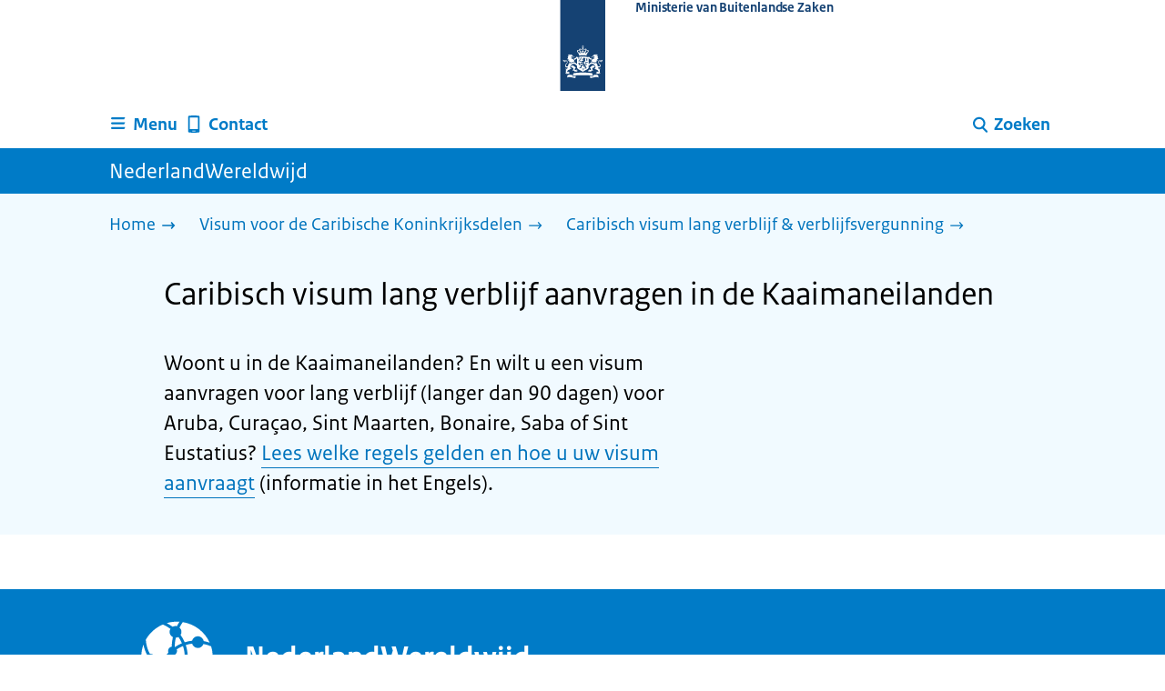

--- FILE ---
content_type: text/html; charset=utf-8
request_url: https://www.nederlandwereldwijd.nl/caribisch-visum/lang-verblijf-verblijfsvergunning/aanvragen-kaaimaneilanden
body_size: 9641
content:
<!DOCTYPE html><html lang="nl" class="no-js"><head><meta charSet="utf-8"/><meta name="viewport" content="width=device-width, initial-scale=1"/><link rel="preload" href="/logo-ro-v6.svg" as="image"/><link rel="stylesheet" href="/_next/static/css/80be35c5ddbc6f4d.css" nonce="_HarpueiyFXKoOF4I4raepd8_bTrpVJV" data-precedence="next"/><link rel="stylesheet" href="/_next/static/css/e10d5c87c226b76b.css" nonce="_HarpueiyFXKoOF4I4raepd8_bTrpVJV" data-precedence="next"/><link rel="stylesheet" href="/_next/static/css/98a76862185ac347.css" nonce="_HarpueiyFXKoOF4I4raepd8_bTrpVJV" data-precedence="next"/><link rel="stylesheet" href="/_next/static/css/4d2c5e2d11fb9ce9.css" nonce="_HarpueiyFXKoOF4I4raepd8_bTrpVJV" data-precedence="next"/><link rel="stylesheet" href="/_next/static/css/db6cdf5f2d743034.css" nonce="_HarpueiyFXKoOF4I4raepd8_bTrpVJV" data-precedence="next"/><link rel="stylesheet" href="/_next/static/css/56aec1378d1c4c9a.css" nonce="_HarpueiyFXKoOF4I4raepd8_bTrpVJV" data-precedence="next"/><link rel="stylesheet" href="/_next/static/css/e8d03374c60fcb41.css" nonce="_HarpueiyFXKoOF4I4raepd8_bTrpVJV" data-precedence="next"/><link rel="stylesheet" href="/_next/static/css/51ec26a50e0f7052.css" nonce="_HarpueiyFXKoOF4I4raepd8_bTrpVJV" data-precedence="next"/><link rel="stylesheet" href="/_next/static/css/5dc34712495075a2.css" nonce="_HarpueiyFXKoOF4I4raepd8_bTrpVJV" data-precedence="next"/><link rel="stylesheet" href="/_next/static/css/8b89ff8fe39f0c8b.css" nonce="_HarpueiyFXKoOF4I4raepd8_bTrpVJV" data-precedence="next"/><link rel="preload" as="script" fetchPriority="low" nonce="_HarpueiyFXKoOF4I4raepd8_bTrpVJV" href="/_next/static/chunks/webpack-be057454efa9173f.js"/><script src="/_next/static/chunks/6ac3d047-a00904774d42795f.js" async="" nonce="_HarpueiyFXKoOF4I4raepd8_bTrpVJV"></script><script src="/_next/static/chunks/9270-be912b6f4521779a.js" async="" nonce="_HarpueiyFXKoOF4I4raepd8_bTrpVJV"></script><script src="/_next/static/chunks/main-app-5b747a15877fe775.js" async="" nonce="_HarpueiyFXKoOF4I4raepd8_bTrpVJV"></script><script src="/_next/static/chunks/1541-02a0ff271b0dfb24.js" async="" nonce="_HarpueiyFXKoOF4I4raepd8_bTrpVJV"></script><script src="/_next/static/chunks/3267-67bfaef5000da193.js" async="" nonce="_HarpueiyFXKoOF4I4raepd8_bTrpVJV"></script><script src="/_next/static/chunks/1553-34881f0ee0997646.js" async="" nonce="_HarpueiyFXKoOF4I4raepd8_bTrpVJV"></script><script src="/_next/static/chunks/4808-b1c5e63b7c248ea5.js" async="" nonce="_HarpueiyFXKoOF4I4raepd8_bTrpVJV"></script><script src="/_next/static/chunks/app/error-5381aa8c60fab3cf.js" async="" nonce="_HarpueiyFXKoOF4I4raepd8_bTrpVJV"></script><script src="/_next/static/chunks/9b605ac3-1e7a0637d78dbd65.js" async="" nonce="_HarpueiyFXKoOF4I4raepd8_bTrpVJV"></script><script src="/_next/static/chunks/8112-a7c90f04c393c3bf.js" async="" nonce="_HarpueiyFXKoOF4I4raepd8_bTrpVJV"></script><script src="/_next/static/chunks/8685-bd49b9c894f657c6.js" async="" nonce="_HarpueiyFXKoOF4I4raepd8_bTrpVJV"></script><script src="/_next/static/chunks/6499-269f2902efb35c57.js" async="" nonce="_HarpueiyFXKoOF4I4raepd8_bTrpVJV"></script><script src="/_next/static/chunks/7494-ffc811efe309a795.js" async="" nonce="_HarpueiyFXKoOF4I4raepd8_bTrpVJV"></script><script src="/_next/static/chunks/7750-fab390b79c14b7ea.js" async="" nonce="_HarpueiyFXKoOF4I4raepd8_bTrpVJV"></script><script src="/_next/static/chunks/app/%5B%5B...route%5D%5D/page-162dd9f9ae2af5f1.js" async="" nonce="_HarpueiyFXKoOF4I4raepd8_bTrpVJV"></script><link rel="manifest" href="/api/manifest?v=3"/><meta name="google-site-verification" content="SC8gk9Z8gDjnpIruUpLIxeSIaeUZgTF8OVXQu_XWOeA"/><link rel="icon" href="/favicon.ico?v=2" sizes="any"/><link rel="icon" href="/favicon.svg" type="image/svg+xml"/><link rel="apple-touch-icon" href="/apple-touch-icon.png"/><title>Caribisch visum lang verblijf aanvragen in de Kaaimaneilanden | NederlandWereldwijd</title><meta name="description" content="Lees hoe u met de nationaliteit van Kaaimaneilanden een visum lang verblijf aanvraagt voor Aruba, Bonaire, Curaçao, Saba, Sint Eustatius of Sint Maarten."/><link rel="canonical" href="https://www.nederlandwereldwijd.nl/caribisch-visum/lang-verblijf-verblijfsvergunning/aanvragen-kaaimaneilanden"/><meta name="robots" content="index,follow"/><meta property="og:title" content="Caribisch visum lang verblijf aanvragen in de Kaaimaneilanden | NederlandWereldwijd"/><meta property="og:description" content="Lees hoe u met de nationaliteit van Kaaimaneilanden een visum lang verblijf aanvraagt voor Aruba, Bonaire, Curaçao, Saba, Sint Eustatius of Sint Maarten."/><meta property="og:url" content="https://www.nederlandwereldwijd.nl/caribisch-visum/lang-verblijf-verblijfsvergunning/aanvragen-kaaimaneilanden"/><meta property="og:type" content="website"/><meta property="og:image" content="https://www.nederlandwereldwijd.nl/ro-home-bookmark-300x300.png"/><meta property="og:image:alt" content="Logo Overheid"/><meta property="og:image:width" content="300"/><meta property="og:image:height" content="300"/><meta class="elastic" name="ftg_type" content="Call to action pagina"/><meta class="elastic" name="informatietype" content="Webpagina"/><meta name="DCTERMS.title" content="Caribisch visum lang verblijf aanvragen in de Kaaimaneilanden | NederlandWereldwijd"/><meta name="DCTERMS.description" content="Lees hoe u met de nationaliteit van Kaaimaneilanden een visum lang verblijf aanvraagt voor Aruba, Bonaire, Curaçao, Saba, Sint Eustatius of Sint Maarten."/><meta name="DCTERMS.language" title="XSD.language" content="nl"/><meta name="DCTERMS.identifier" title="XSD.anyURI" content="https://www.nederlandwereldwijd.nl/caribisch-visum/lang-verblijf-verblijfsvergunning/aanvragen-kaaimaneilanden"/><meta name="OVERHEID.authority" title="RIJKSOVERHEID.Organisatie" content="Ministerie van Buitenlandse Zaken"/><meta name="DCTERMS.creator" title="RIJKSOVERHEID.Organisatie" content="Ministerie van Buitenlandse Zaken"/><meta name="DCTERMS.publisher" title="RIJKSOVERHEID.Organisatie" content="Ministerie van Buitenlandse Zaken"/><meta name="DCTERMS.rightsHolder" title="RIJKSOVERHEID.Organisatie" content="Ministerie van Buitenlandse Zaken"/><meta name="DCTERMS.rights" content="CC0 1.0 Universal"/><meta name="DCTERMS.subject" content="caribisch visum"/><meta name="DCTERMS.subject" content="caribisch visum lang verblijf"/><meta name="DCTERMS.issued" title="XSD.dateTime" content="2022-01-12T14:02"/><meta name="DCTERMS.available" title="DCTERMS.Period" content="start=2022-01-12;"/><meta name="DCTERMS.modified" title="XSD.dateTime" content="2022-06-16T15:48"/><meta name="DCTERMS.type" title="RIJKSOVERHEID.Informatietype" content="Webpagina"/><script nonce="_HarpueiyFXKoOF4I4raepd8_bTrpVJV">document.documentElement.className = document.documentElement.className.replace('no-js','js');</script><script src="/_next/static/chunks/polyfills-42372ed130431b0a.js" noModule="" nonce="_HarpueiyFXKoOF4I4raepd8_bTrpVJV"></script></head><body class=" __className_e45a93"><div hidden=""><!--$--><!--/$--></div><script type="application/ld+json" id="web-page-jsonld">{"@context":"https://schema.org","@type":"WebPage","url":"https://www.nederlandwereldwijd.nl/caribisch-visum/lang-verblijf-verblijfsvergunning/aanvragen-kaaimaneilanden","name":"Caribisch visum lang verblijf aanvragen in de Kaaimaneilanden | NederlandWereldwijd","description":"Lees hoe u met de nationaliteit van Kaaimaneilanden een visum lang verblijf aanvraagt voor Aruba, Bonaire, Curaçao, Saba, Sint Eustatius of Sint Maarten.","inLanguage":"nl","datePublished":"2022-01-12T14:02","dateModified":"2022-06-16T15:48","isPartOf":{"@id":"https://www.nederlandwereldwijd.nl/#website"},"breadcrumb":{"@id":"https://www.nederlandwereldwijd.nl/caribisch-visum/lang-verblijf-verblijfsvergunning/aanvragen-kaaimaneilanden/#breadcrumb"}}</script><div id="p1o-app" class="page-wrapper"><header><div class="Button_wrapper__uxyTQ Header_skipLink__FWZ6H "><a href="#first-content" class="Button_button__SAWZM   ">Ga direct naar inhoud</a></div><div class="Logo_logo__jeuY3"><a href="/" class="Logo_imageWrapper__mQbtA"><img alt="Logo Overheid" loading="eager" width="160" height="100" decoding="async" src="/logo-ro-v6.svg"/><span class="sr-only">Naar de homepage van www.nederlandwereldwijd.nl</span><span class="Logo_wordmark__wz69a">Ministerie van Buitenlandse Zaken</span></a></div><div class="Navigation_navigation__nRTJz layout-wrapper"><ul class="Navigation_navbar__GCdTR"><li><div class="component-wrapper-no-margin"><div><button class="DropdownNavigation_navigationItem__7kmEG" data-testid="dropdown-nav-button-Menu"><svg xmlns="http://www.w3.org/2000/svg" viewBox="0 0 64 64" height="24" width="24" class="Icon_icon__hNQtl " aria-hidden="true"><path fill="#000" d="M13.999 10.832v.001h-.45a2.882 2.882 0 0 0-2.882 2.881 2.88 2.88 0 0 0 2.882 2.875h.45v.002h35.189l2.88-5.76H13.999zM27.652 25.276H13.548a2.885 2.885 0 0 0-2.882 2.88 2.882 2.882 0 0 0 2.882 2.88H49.187l2.88-5.76H27.652zM52.067 39.573H13.549a2.882 2.882 0 0 0-2.882 2.88 2.884 2.884 0 0 0 2.882 2.88h35.639l2.879-5.76z"></path></svg><span class="DropdownNavigation_text__9Xh1b">Menu</span></button><div class="layout-wrapper no-js"><div class="DropdownNavigation_subNavigationContent__P4vtm"><nav class="SubNavigation_subNavWrapper__gcRio"><div class="SubNavigation_homeButtonWrapper__tyvvv"><a href="/">Home <svg xmlns="http://www.w3.org/2000/svg" viewBox="0 0 64 64" height="25" width="25" class="Icon_icon__hNQtl " aria-hidden="true"><path fill="#000" d="M43.714 44.896l-3.839-3.63 6.214-6.844-1.365.266H10.667v-5.261h34.057l1.365.208-6.339-6.902 3.839-3.628 11.703 12.952z"></path></svg></a></div><ul class="SubNavigation_subNav__bftUf"><li><a href="/thema/familie">Familie<svg xmlns="http://www.w3.org/2000/svg" viewBox="0 0 64 64" height="25" width="25" class="Icon_icon__hNQtl " aria-hidden="true"><path fill="#000" d="M43.714 44.896l-3.839-3.63 6.214-6.844-1.365.266H10.667v-5.261h34.057l1.365.208-6.339-6.902 3.839-3.628 11.703 12.952z"></path></svg></a></li><li><a href="/thema/geld">Geld<svg xmlns="http://www.w3.org/2000/svg" viewBox="0 0 64 64" height="25" width="25" class="Icon_icon__hNQtl " aria-hidden="true"><path fill="#000" d="M43.714 44.896l-3.839-3.63 6.214-6.844-1.365.266H10.667v-5.261h34.057l1.365.208-6.339-6.902 3.839-3.628 11.703 12.952z"></path></svg></a></li><li><a href="/thema/gezondheid">Gezondheid<svg xmlns="http://www.w3.org/2000/svg" viewBox="0 0 64 64" height="25" width="25" class="Icon_icon__hNQtl " aria-hidden="true"><path fill="#000" d="M43.714 44.896l-3.839-3.63 6.214-6.844-1.365.266H10.667v-5.261h34.057l1.365.208-6.339-6.902 3.839-3.628 11.703 12.952z"></path></svg></a></li><li><a href="/thema/identiteit">Identiteit<svg xmlns="http://www.w3.org/2000/svg" viewBox="0 0 64 64" height="25" width="25" class="Icon_icon__hNQtl " aria-hidden="true"><path fill="#000" d="M43.714 44.896l-3.839-3.63 6.214-6.844-1.365.266H10.667v-5.261h34.057l1.365.208-6.339-6.902 3.839-3.628 11.703 12.952z"></path></svg></a></li><li><a href="/thema/onderwijs">Onderwijs<svg xmlns="http://www.w3.org/2000/svg" viewBox="0 0 64 64" height="25" width="25" class="Icon_icon__hNQtl " aria-hidden="true"><path fill="#000" d="M43.714 44.896l-3.839-3.63 6.214-6.844-1.365.266H10.667v-5.261h34.057l1.365.208-6.339-6.902 3.839-3.628 11.703 12.952z"></path></svg></a></li><li><a href="/thema/reizen">Reizen<svg xmlns="http://www.w3.org/2000/svg" viewBox="0 0 64 64" height="25" width="25" class="Icon_icon__hNQtl " aria-hidden="true"><path fill="#000" d="M43.714 44.896l-3.839-3.63 6.214-6.844-1.365.266H10.667v-5.261h34.057l1.365.208-6.339-6.902 3.839-3.628 11.703 12.952z"></path></svg></a></li><li><a href="/thema/vervoer">Vervoer<svg xmlns="http://www.w3.org/2000/svg" viewBox="0 0 64 64" height="25" width="25" class="Icon_icon__hNQtl " aria-hidden="true"><path fill="#000" d="M43.714 44.896l-3.839-3.63 6.214-6.844-1.365.266H10.667v-5.261h34.057l1.365.208-6.339-6.902 3.839-3.628 11.703 12.952z"></path></svg></a></li><li><a href="/thema/werk">Werk<svg xmlns="http://www.w3.org/2000/svg" viewBox="0 0 64 64" height="25" width="25" class="Icon_icon__hNQtl " aria-hidden="true"><path fill="#000" d="M43.714 44.896l-3.839-3.63 6.214-6.844-1.365.266H10.667v-5.261h34.057l1.365.208-6.339-6.902 3.839-3.628 11.703 12.952z"></path></svg></a></li><li><a href="/thema/wonen">Wonen<svg xmlns="http://www.w3.org/2000/svg" viewBox="0 0 64 64" height="25" width="25" class="Icon_icon__hNQtl " aria-hidden="true"><path fill="#000" d="M43.714 44.896l-3.839-3.63 6.214-6.844-1.365.266H10.667v-5.261h34.057l1.365.208-6.339-6.902 3.839-3.628 11.703 12.952z"></path></svg></a></li><li><a href="/thema/onderwerpen">Onderwerpen A-Z<svg xmlns="http://www.w3.org/2000/svg" viewBox="0 0 64 64" height="25" width="25" class="Icon_icon__hNQtl " aria-hidden="true"><path fill="#000" d="M43.714 44.896l-3.839-3.63 6.214-6.844-1.365.266H10.667v-5.261h34.057l1.365.208-6.339-6.902 3.839-3.628 11.703 12.952z"></path></svg></a></li></ul></nav></div></div></div></div></li><li><a href="/contact" class="BrHeader_navigationItem__DTcEl"><svg xmlns="http://www.w3.org/2000/svg" viewBox="0 0 64 64" height="24" width="24" class="Icon_icon__hNQtl " aria-hidden="true"><path fill="#000" d="M46.411 6.324a107.487 107.487 0 0 0-28.823 0c-1.32.182-2.388 1.43-2.388 2.751v43.199c0 1.323 1.067 2.569 2.388 2.753a107.57 107.57 0 0 0 28.823 0c1.32-.184 2.389-1.43 2.389-2.753V9.076c0-1.322-1.069-2.57-2.389-2.752M36.8 52.274h-9.6v-2.399h9.6v2.399zm7.2-7.199H20v-33.6h24v33.6z"></path></svg><span>Contact</span></a></li><li class="Navigation_pullRight__Ba2xW"><div class="DropdownNavigation_searchIcon__Rjxg3"><button class="DropdownNavigation_navigationItem__7kmEG" data-testid="dropdown-nav-button-Zoeken"><svg xmlns="http://www.w3.org/2000/svg" viewBox="0 0 64 64" height="24" width="24" class="Icon_icon__hNQtl " aria-hidden="true"><path fill="#000" d="M13.333 28.167c0-9.979 8.094-18.065 18.073-18.065 9.969 0 18.062 8.086 18.062 18.065 0 9.985-8.094 18.065-18.062 18.065-9.979-.001-18.073-8.081-18.073-18.065zm5.63 0c.016 6.868 5.578 12.424 12.443 12.435 6.854-.011 12.422-5.57 12.433-12.435-.011-6.862-5.578-12.419-12.433-12.435-6.864.016-12.427 5.573-12.443 12.435z"></path><path fill="#000" d="m51.375 54.577-12.356-12.66a2.814 2.814 0 0 1 .047-3.984 2.815 2.815 0 0 1 3.979.052l12.359 12.656a2.811 2.811 0 0 1-.052 3.983 2.797 2.797 0 0 1-1.961.802 2.815 2.815 0 0 1-2.016-.849z"></path></svg><span class="DropdownNavigation_text__9Xh1b">Zoeken</span></button><div class="layout-wrapper no-js"><div class="DropdownNavigation_subNavigationContent__P4vtm"><form name="p1o-search-form" data-testid="search-form" action="/zoeken" method="get"><label class="SearchField_label__PFfzI " for="p1o-searchfield-1">Waar kunnen wij u bij helpen?</label><div class="SearchField_inputWrapper__CgOW7"><div class="SearchInput_inputWrapper__AHKqp"><span aria-live="polite" aria-atomic="true" class="sr-only"></span><input id="p1o-searchfield-1" class="AutocompleteInput_input__AdAkW " type="text" maxLength="128" autoCapitalize="none" autoComplete="off" spellCheck="false" aria-expanded="false" aria-autocomplete="list" role="combobox" name="q" value=""/></div><button type="submit" class="SearchField_submitButton__wSw3D" tabindex="0"><svg xmlns="http://www.w3.org/2000/svg" viewBox="0 0 64 64" height="30" width="30" class="Icon_icon__hNQtl SearchField_icon__Y7Ho7" aria-hidden="true"><path fill="#000" d="M13.333 28.167c0-9.979 8.094-18.065 18.073-18.065 9.969 0 18.062 8.086 18.062 18.065 0 9.985-8.094 18.065-18.062 18.065-9.979-.001-18.073-8.081-18.073-18.065zm5.63 0c.016 6.868 5.578 12.424 12.443 12.435 6.854-.011 12.422-5.57 12.433-12.435-.011-6.862-5.578-12.419-12.433-12.435-6.864.016-12.427 5.573-12.443 12.435z"></path><path fill="#000" d="m51.375 54.577-12.356-12.66a2.814 2.814 0 0 1 .047-3.984 2.815 2.815 0 0 1 3.979.052l12.359 12.656a2.811 2.811 0 0 1-.052 3.983 2.797 2.797 0 0 1-1.961.802 2.815 2.815 0 0 1-2.016-.849z"></path></svg><span class="sr-only">Zoeken</span></button></div></form></div></div></div></li></ul></div><div class="TitleBar_bar__NT_tt"><span class="layout-wrapper TitleBar_title__XwMY5 ">NederlandWereldwijd</span></div></header><nav aria-label="Breadcrumb" class="colored-background Breadcrumb_container__gMdPC"><div class="layout-wrapper Breadcrumb_wrapper__m73Iu"><ul class="Breadcrumb_breadCrumbList__cjuUK"><li><a href="/" aria-label="Home"><span class="Breadcrumb_text__560xQ">Home</span><svg xmlns="http://www.w3.org/2000/svg" viewBox="0 0 64 64" height="20" width="20" class="Icon_icon__hNQtl " aria-hidden="true"><path fill="#000" d="M43.714 44.896l-3.839-3.63 6.214-6.844-1.365.266H10.667v-5.261h34.057l1.365.208-6.339-6.902 3.839-3.628 11.703 12.952z"></path></svg></a></li><li><a href="/caribisch-visum" aria-label="Visum voor de Caribische Koninkrijksdelen"><span class="Breadcrumb_text__560xQ">Visum voor de Caribische Koninkrijksdelen</span><svg xmlns="http://www.w3.org/2000/svg" viewBox="0 0 64 64" height="20" width="20" class="Icon_icon__hNQtl " aria-hidden="true"><path fill="#000" d="M43.675 44.88l-2.953-2.791 7.494-8.172-1.052.203H10.667v-4.047h36.497l1.052.161-7.682-8.32 2.953-2.794 11.807 12.977z"></path></svg></a></li><li><a aria-current="page" href="/caribisch-visum/lang-verblijf-verblijfsvergunning" aria-label="Caribisch visum lang verblijf &amp; verblijfsvergunning"><span class="Breadcrumb_text__560xQ">Caribisch visum lang verblijf &amp; verblijfsvergunning</span><svg xmlns="http://www.w3.org/2000/svg" viewBox="0 0 64 64" height="20" width="20" class="Icon_icon__hNQtl " aria-hidden="true"><path fill="#000" d="M43.675 44.88l-2.953-2.791 7.494-8.172-1.052.203H10.667v-4.047h36.497l1.052.161-7.682-8.32 2.953-2.794 11.807 12.977z"></path></svg></a></li></ul></div></nav><script type="application/ld+json" id="breadcrumb-jsonld">{"@context":"https://schema.org","@type":"BreadcrumbList","@id":"https://www.nederlandwereldwijd.nl/caribisch-visum/lang-verblijf-verblijfsvergunning/aanvragen-kaaimaneilanden/#breadcrumb","itemListElement":[{"@type":"ListItem","position":1,"name":"Home","item":"https://www.nederlandwereldwijd.nl/"},{"@type":"ListItem","position":2,"name":"Visum voor de Caribische Koninkrijksdelen","item":"https://www.nederlandwereldwijd.nl/caribisch-visum"},{"@type":"ListItem","position":3,"name":"Caribisch visum lang verblijf & verblijfsvergunning","item":"https://www.nederlandwereldwijd.nl/caribisch-visum/lang-verblijf-verblijfsvergunning"}]}</script><main><div class="colored-background ActionArea_ActionArea__vZzqj" data-testid="action-area"><div id="first-content" class="content-wrapper"><header class="ActionArea_title__aTS3p "><h1 class="ActionArea_pageTitle__IJO8a">Caribisch visum lang verblijf aanvragen in de Kaaimaneilanden</h1></header><div class="RichText_container__QJWUn content-small-wrapper ActionArea_intro__2v5LN"><p>Woont u in de Kaaimaneilanden? En wilt u een visum aanvragen voor lang verblijf (langer dan 90 dagen) voor Aruba, Curaçao, Sint Maarten, Bonaire, Saba of Sint Eustatius? <a href="https://www.netherlandsworldwide.nl/caribbean-visa/long-stay/apply-cayman-islands">Lees welke regels gelden en hoe u uw visum aanvraagt</a> (informatie in het Engels).</p></div></div></div><div class="content-wrapper BrInformationArea_informationArea__b8Pf7" data-testid="information-area"><div class="component-wrapper-no-margin"></div></div></main><footer class="BrFooter_wrapperWithFeedbackBar__mp5SG"><div id="surveyContent"></div><div class="layout-wrapper"><div class="no-js"></div></div><div class="PayOff_payOff__kzCDk Footer_payOff__n8mNy"><div class="PayOff_wrapper__XUy_4 layout-wrapper"><div class="PayOff_logo__PElBx"><img alt="" loading="lazy" width="0" height="0" decoding="async" src="/binaries/content/gallery/p1o/afbeeldingen/nww-wereldbol-rgb-wit-1.svg"/></div><div><span>NederlandWereldwijd</span></div></div></div><div class="Footer_navigation__v9fcc"><button class="Footer_button__V0FwT" aria-expanded="false"><svg xmlns="http://www.w3.org/2000/svg" viewBox="0 0 64 64" height="20" width="20" class="Icon_icon__hNQtl Footer_icon__YLUw0" aria-hidden="true"><path fill="#000" d="M13.086 36.559v-9.215h14.211V13.137h9.312v14.207h14.305v9.215H36.609v14.305h-9.312V36.559H13.086z"></path></svg>Over deze website</button><div class="layout-wrapper Footer_expandableContent__DcPUK " data-testid="showNav-content"><div class="component-wrapper-no-margin"><ul><li><a href="/over-nederland-wereldwijd">Over NederlandWereldwijd</a></li><li><a href="/over-de-website">Over de website</a></li></ul></div></div></div><div class="layout-wrapper"><div class="LanguageSelector_languageWrapper__Cbei1" lang="en" dir="ltr"><span class="LanguageSelector_text__AJsuk">This website in </span><a href="https://www.netherlandsworldwide.nl" class="LanguageSelector_button__nHhEF">English</a></div></div></footer></div><!--$--><!--/$--><script src="/_next/static/chunks/webpack-be057454efa9173f.js" nonce="_HarpueiyFXKoOF4I4raepd8_bTrpVJV" id="_R_" async=""></script><script nonce="_HarpueiyFXKoOF4I4raepd8_bTrpVJV">(self.__next_f=self.__next_f||[]).push([0])</script><script nonce="_HarpueiyFXKoOF4I4raepd8_bTrpVJV">self.__next_f.push([1,"1:\"$Sreact.fragment\"\n3:I[65863,[],\"\"]\n4:I[37531,[],\"\"]\n6:I[63054,[],\"OutletBoundary\"]\n7:\"$Sreact.suspense\"\n9:I[63054,[],\"ViewportBoundary\"]\nb:I[63054,[],\"MetadataBoundary\"]\nd:I[88333,[],\"\"]\ne:I[18035,[\"1541\",\"static/chunks/1541-02a0ff271b0dfb24.js\",\"3267\",\"static/chunks/3267-67bfaef5000da193.js\",\"1553\",\"static/chunks/1553-34881f0ee0997646.js\",\"4808\",\"static/chunks/4808-b1c5e63b7c248ea5.js\",\"8039\",\"static/chunks/app/error-5381aa8c60fab3cf.js\"],\"default\"]\n10:I[7127,[\"4684\",\"static/chunks/9b605ac3-1e7a0637d78dbd65.js\",\"1541\",\"static/chunks/1541-02a0ff271b0dfb24.js\",\"3267\",\"static/chunks/3267-67bfaef5000da193.js\",\"8112\",\"static/chunks/8112-a7c90f04c393c3bf.js\",\"8685\",\"static/chunks/8685-bd49b9c894f657c6.js\",\"6499\",\"static/chunks/6499-269f2902efb35c57.js\",\"1553\",\"static/chunks/1553-34881f0ee0997646.js\",\"4808\",\"static/chunks/4808-b1c5e63b7c248ea5.js\",\"7494\",\"static/chunks/7494-ffc811efe309a795.js\",\"7750\",\"static/chunks/7750-fab390b79c14b7ea.js\",\"3400\",\"static/chunks/app/%5B%5B...route%5D%5D/page-162dd9f9ae2af5f1.js\"],\"PiwikMetaData\"]\n11:I[53480,[\"4684\",\"static/chunks/9b605ac3-1e7a0637d78dbd65.js\",\"1541\",\"static/chunks/1541-02a0ff271b0dfb24.js\",\"3267\",\"static/chunks/3267-67bfaef5000da193.js\",\"8112\",\"static/chunks/8112-a7c90f04c393c3bf.js\",\"8685\",\"static/chunks/8685-bd49b9c894f657c6.js\",\"6499\",\"static/chunks/6499-269f2902efb35c57.js\",\"1553\",\"static/chunks/1553-34881f0ee0997646.js\",\"4808\",\"static/chunks/4808-b1c5e63b7c248ea5.js\",\"7494\",\"static/chunks/7494-ffc811efe309a795.js\",\"7750\",\"static/chunks/7750-fab390b79c14b7ea.js\",\"3400\",\"static/chunks/app/%5B%5B...route%5D%5D/page-162dd9f9ae2af5f1.js\"],\"PiwikProProvider\"]\n12:I[44986,[\"4684\",\"static/chunks/9b605ac3-1e7a0637d78dbd65.js\",\"1541\",\"static/chunks/1541-02a0ff271b0dfb24.js\",\"3267\",\"static/chunks/3267-67bfaef5000da193.js\",\"8112\",\"static/chunks/8112-a7c90f04c393c3bf.js\",\"8685\",\"static/chunks/8685-bd49b9c894f657c6.js\",\"6499\",\"static/chunks/6499-269f2902efb35c57.js\",\"1553\",\"static/chunks/1553-34881f0ee0997646.js\",\"4808\",\"static/chunks/4808-b1c5e63b7c248ea5.js\",\"7494\",\"static/chunks/7494-ffc811efe309a795.js\",\"7750\",\"static/chunks/7750-fab390b79c14b7ea.js\",\"3400\",\"static/chunks/app/%5B%5B...route%5D%5D/page-162dd9f9ae2af5f1.js\"],\"default\"]\n14:I[58324,[\"4684\",\"static/chunks/9b605ac3-1e7a0637d78dbd65.js\",\"1541\",\"static/chunks/1541-02a0ff271b0dfb24.js\",\"3267\",\"static/chunks/3267-67bfaef5000da193.js\",\"8112\",\"static/chunks/8112-a7c90f04c393c3bf.js\",\"8685\",\"static/chunks/8685-bd49b9c894f657c6.js\",\"6499\",\"static/chunks/6499-269f2902efb35c57.js\",\"1553\",\"static/chunks/1553-34881f0ee0997646.js\",\"4808\",\"static/chunks/4808-b1c5e63b7c248ea5.js\",\"7494\",\"static/chunks/7494-ffc811efe309a795.js\",\"7750\",\"static/chunks/7750-fab390b79c14b7ea.js\",\"3400\",\"static/chunks/app/%5B%5B...route%5D%5D/page-162dd9f9ae2af5f1.js\"],\"Footer\"]\n15:I[82811,[],\"IconMark\"]\n:HL[\"/_next/static/css/80be35c5ddbc6f4d.css\",\"style\",{\"nonce\":\"_HarpueiyFXKoOF4I4raepd8_bTrpVJV\"}]\n:HL[\"/_next/static/media/3b915b92ecaa9e36.p.woff2\",\"font\",{\"crossOrigin\":\"\",\"nonce\":\"_HarpueiyFXKoOF4I4raepd8_bTrpVJV\",\"type\":\"font/woff2\"}]\n:HL[\"/_next/static/media/61d42c00416bf818.p.woff2\",\"font\",{\"crossOrigin\":\"\",\"nonce\":\"_HarpueiyFXKoOF4I4raepd8_bTrpVJV\",\"type\":\"font/woff2\"}]\n:HL[\"/_next/static/media/8ac7a61535a117db.p.woff2\",\"font\",{\"crossOrigin\":\"\",\"nonce\":\"_HarpueiyFXKoOF4I4raepd8_bTrpVJV\",\"type\":\"font/woff2\"}]\n:HL[\"/_next/static/media/c61f4c0e2af2a350.p.woff2\",\"font\",{\"crossOrigin\":\"\",\"nonce\":\"_HarpueiyFXKoOF4I4raepd8_bTrpVJV\",\"type\":\"font/woff2\"}]\n:HL[\"/_next/static/media/f0d0e2c646081107.p.woff2\",\"font\",{\"crossOrigin\":\"\",\"nonce\":\"_HarpueiyFXKoOF4I4raepd8_bTrpVJV\",\"type\":\"font/woff2\"}]\n:HL[\"/_next/static/css/e10d5c87c226b76b.css\",\"style\",{\"nonce\":\"_HarpueiyFXKoOF4I4raepd8_bTrpVJV\"}]\n:HL[\"/_next/static/css/98a76862185ac347.css\",\"style\",{\"nonce\":\"_HarpueiyFXKoOF4I4raepd8_bTrpVJV\"}]\n:HL[\"/_next/static/css/4d2c5e2d11fb9ce9.css\",\"style\",{\"nonce\":\"_HarpueiyFXKoOF4I4raepd8_bTrpVJV\"}]\n:HL[\"/_next/static/css/db6cdf5f2d743034.css\",\"style\",{\"nonce\":\"_HarpueiyFXKoOF4I4raepd8_bTrpVJV\"}]\n:HL[\"/_next/static/css/56aec1378d1c4c9a.css\",\"style\",{\"nonce\":\"_HarpueiyFXKoOF4I4raepd8_bTrpVJV\"}]\n:HL[\"/_next/static/css/e8d03374c60fcb41.css\",\"style\",{\"nonce\":\"_HarpueiyFXKoOF4I4raepd8_bTrpVJV\"}]\n:HL[\"/_next/static/css/51ec26a50e0f7052.css\",\"style\",{\"nonce\":\"_HarpueiyFXKoOF4I4raepd8_bTrpVJV\"}]\n:HL[\"/_next/static/css/5dc34712495075a2.css\",\"style\",{\"nonce\":\"_HarpueiyFXKoOF4I4raepd8_bTrpVJV\"}]\n:"])</script><script nonce="_HarpueiyFXKoOF4I4raepd8_bTrpVJV">self.__next_f.push([1,"HL[\"/_next/static/css/8b89ff8fe39f0c8b.css\",\"style\",{\"nonce\":\"_HarpueiyFXKoOF4I4raepd8_bTrpVJV\"}]\n:HL[\"/logo-ro-v6.svg\",\"image\"]\n"])</script><script nonce="_HarpueiyFXKoOF4I4raepd8_bTrpVJV">self.__next_f.push([1,"0:{\"P\":null,\"b\":\"nAfVdJP-W7Cp_g9YN_rww\",\"c\":[\"\",\"caribisch-visum\",\"lang-verblijf-verblijfsvergunning\",\"aanvragen-kaaimaneilanden\"],\"q\":\"\",\"i\":false,\"f\":[[[\"\",{\"children\":[[\"route\",\"caribisch-visum/lang-verblijf-verblijfsvergunning/aanvragen-kaaimaneilanden\",\"oc\"],{\"children\":[\"__PAGE__\",{}]}]},\"$undefined\",\"$undefined\",true],[[\"$\",\"$1\",\"c\",{\"children\":[[[\"$\",\"link\",\"0\",{\"rel\":\"stylesheet\",\"href\":\"/_next/static/css/80be35c5ddbc6f4d.css\",\"precedence\":\"next\",\"crossOrigin\":\"$undefined\",\"nonce\":\"_HarpueiyFXKoOF4I4raepd8_bTrpVJV\"}]],\"$L2\"]}],{\"children\":[[\"$\",\"$1\",\"c\",{\"children\":[null,[\"$\",\"$L3\",null,{\"parallelRouterKey\":\"children\",\"error\":\"$undefined\",\"errorStyles\":\"$undefined\",\"errorScripts\":\"$undefined\",\"template\":[\"$\",\"$L4\",null,{}],\"templateStyles\":\"$undefined\",\"templateScripts\":\"$undefined\",\"notFound\":\"$undefined\",\"forbidden\":\"$undefined\",\"unauthorized\":\"$undefined\"}]]}],{\"children\":[[\"$\",\"$1\",\"c\",{\"children\":[\"$L5\",[[\"$\",\"link\",\"0\",{\"rel\":\"stylesheet\",\"href\":\"/_next/static/css/e10d5c87c226b76b.css\",\"precedence\":\"next\",\"crossOrigin\":\"$undefined\",\"nonce\":\"_HarpueiyFXKoOF4I4raepd8_bTrpVJV\"}],[\"$\",\"link\",\"1\",{\"rel\":\"stylesheet\",\"href\":\"/_next/static/css/98a76862185ac347.css\",\"precedence\":\"next\",\"crossOrigin\":\"$undefined\",\"nonce\":\"_HarpueiyFXKoOF4I4raepd8_bTrpVJV\"}],[\"$\",\"link\",\"2\",{\"rel\":\"stylesheet\",\"href\":\"/_next/static/css/4d2c5e2d11fb9ce9.css\",\"precedence\":\"next\",\"crossOrigin\":\"$undefined\",\"nonce\":\"_HarpueiyFXKoOF4I4raepd8_bTrpVJV\"}],[\"$\",\"link\",\"3\",{\"rel\":\"stylesheet\",\"href\":\"/_next/static/css/db6cdf5f2d743034.css\",\"precedence\":\"next\",\"crossOrigin\":\"$undefined\",\"nonce\":\"_HarpueiyFXKoOF4I4raepd8_bTrpVJV\"}],[\"$\",\"link\",\"4\",{\"rel\":\"stylesheet\",\"href\":\"/_next/static/css/56aec1378d1c4c9a.css\",\"precedence\":\"next\",\"crossOrigin\":\"$undefined\",\"nonce\":\"_HarpueiyFXKoOF4I4raepd8_bTrpVJV\"}],[\"$\",\"link\",\"5\",{\"rel\":\"stylesheet\",\"href\":\"/_next/static/css/e8d03374c60fcb41.css\",\"precedence\":\"next\",\"crossOrigin\":\"$undefined\",\"nonce\":\"_HarpueiyFXKoOF4I4raepd8_bTrpVJV\"}],[\"$\",\"link\",\"6\",{\"rel\":\"stylesheet\",\"href\":\"/_next/static/css/51ec26a50e0f7052.css\",\"precedence\":\"next\",\"crossOrigin\":\"$undefined\",\"nonce\":\"_HarpueiyFXKoOF4I4raepd8_bTrpVJV\"}],[\"$\",\"link\",\"7\",{\"rel\":\"stylesheet\",\"href\":\"/_next/static/css/5dc34712495075a2.css\",\"precedence\":\"next\",\"crossOrigin\":\"$undefined\",\"nonce\":\"_HarpueiyFXKoOF4I4raepd8_bTrpVJV\"}],[\"$\",\"link\",\"8\",{\"rel\":\"stylesheet\",\"href\":\"/_next/static/css/8b89ff8fe39f0c8b.css\",\"precedence\":\"next\",\"crossOrigin\":\"$undefined\",\"nonce\":\"_HarpueiyFXKoOF4I4raepd8_bTrpVJV\"}]],[\"$\",\"$L6\",null,{\"children\":[\"$\",\"$7\",null,{\"name\":\"Next.MetadataOutlet\",\"children\":\"$@8\"}]}]]}],{},null,false,false]},null,false,false]},null,false,false],[\"$\",\"$1\",\"h\",{\"children\":[null,[\"$\",\"$L9\",null,{\"children\":\"$La\"}],[\"$\",\"div\",null,{\"hidden\":true,\"children\":[\"$\",\"$Lb\",null,{\"children\":[\"$\",\"$7\",null,{\"name\":\"Next.Metadata\",\"children\":\"$Lc\"}]}]}],null]}],false]],\"m\":\"$undefined\",\"G\":[\"$d\",[]],\"S\":false}\n"])</script><script nonce="_HarpueiyFXKoOF4I4raepd8_bTrpVJV">self.__next_f.push([1,"2:[\"$\",\"html\",null,{\"lang\":\"nl\",\"className\":\"no-js\",\"children\":[\"$\",\"$L3\",null,{\"parallelRouterKey\":\"children\",\"error\":\"$e\",\"errorStyles\":[[\"$\",\"link\",\"0\",{\"rel\":\"stylesheet\",\"href\":\"/_next/static/css/db6cdf5f2d743034.css\",\"precedence\":\"next\",\"crossOrigin\":\"$undefined\",\"nonce\":\"_HarpueiyFXKoOF4I4raepd8_bTrpVJV\"}],[\"$\",\"link\",\"1\",{\"rel\":\"stylesheet\",\"href\":\"/_next/static/css/4d2c5e2d11fb9ce9.css\",\"precedence\":\"next\",\"crossOrigin\":\"$undefined\",\"nonce\":\"_HarpueiyFXKoOF4I4raepd8_bTrpVJV\"}],[\"$\",\"link\",\"2\",{\"rel\":\"stylesheet\",\"href\":\"/_next/static/css/e8d03374c60fcb41.css\",\"precedence\":\"next\",\"crossOrigin\":\"$undefined\",\"nonce\":\"_HarpueiyFXKoOF4I4raepd8_bTrpVJV\"}],[\"$\",\"link\",\"3\",{\"rel\":\"stylesheet\",\"href\":\"/_next/static/css/e10d5c87c226b76b.css\",\"precedence\":\"next\",\"crossOrigin\":\"$undefined\",\"nonce\":\"_HarpueiyFXKoOF4I4raepd8_bTrpVJV\"}]],\"errorScripts\":[],\"template\":[\"$\",\"$L4\",null,{}],\"templateStyles\":\"$undefined\",\"templateScripts\":\"$undefined\",\"notFound\":[\"$Lf\",[[\"$\",\"link\",\"0\",{\"rel\":\"stylesheet\",\"href\":\"/_next/static/css/db6cdf5f2d743034.css\",\"precedence\":\"next\",\"crossOrigin\":\"$undefined\",\"nonce\":\"_HarpueiyFXKoOF4I4raepd8_bTrpVJV\"}],[\"$\",\"link\",\"1\",{\"rel\":\"stylesheet\",\"href\":\"/_next/static/css/e10d5c87c226b76b.css\",\"precedence\":\"next\",\"crossOrigin\":\"$undefined\",\"nonce\":\"_HarpueiyFXKoOF4I4raepd8_bTrpVJV\"}],[\"$\",\"link\",\"2\",{\"rel\":\"stylesheet\",\"href\":\"/_next/static/css/4d2c5e2d11fb9ce9.css\",\"precedence\":\"next\",\"crossOrigin\":\"$undefined\",\"nonce\":\"_HarpueiyFXKoOF4I4raepd8_bTrpVJV\"}],[\"$\",\"link\",\"3\",{\"rel\":\"stylesheet\",\"href\":\"/_next/static/css/e8d03374c60fcb41.css\",\"precedence\":\"next\",\"crossOrigin\":\"$undefined\",\"nonce\":\"_HarpueiyFXKoOF4I4raepd8_bTrpVJV\"}],[\"$\",\"link\",\"4\",{\"rel\":\"stylesheet\",\"href\":\"/_next/static/css/98a76862185ac347.css\",\"precedence\":\"next\",\"crossOrigin\":\"$undefined\",\"nonce\":\"_HarpueiyFXKoOF4I4raepd8_bTrpVJV\"}]]],\"forbidden\":\"$undefined\",\"unauthorized\":\"$undefined\"}]}]\n"])</script><script nonce="_HarpueiyFXKoOF4I4raepd8_bTrpVJV">self.__next_f.push([1,"a:[[\"$\",\"meta\",\"0\",{\"charSet\":\"utf-8\"}],[\"$\",\"meta\",\"1\",{\"name\":\"viewport\",\"content\":\"width=device-width, initial-scale=1\"}]]\n"])</script><script nonce="_HarpueiyFXKoOF4I4raepd8_bTrpVJV">self.__next_f.push([1,"f:[[\"$\",\"head\",null,{\"children\":[[[\"$\",\"title\",null,{\"children\":\"Pagina niet gevonden | NederlandWereldwijd\"}],\"\",[\"$\",\"link\",null,{\"rel\":\"canonical\",\"href\":\"https://www.nederlandwereldwijd.nl/pagina-niet-gevonden\"}],[\"$\",\"meta\",null,{\"name\":\"robots\",\"content\":\"index,follow\"}],[[\"$\",\"meta\",null,{\"property\":\"og:title\",\"content\":\"Pagina niet gevonden | NederlandWereldwijd\"}],\"\",[\"$\",\"meta\",null,{\"property\":\"og:url\",\"content\":\"https://www.nederlandwereldwijd.nl/pagina-niet-gevonden\"}],[\"$\",\"meta\",null,{\"property\":\"og:type\",\"content\":\"website\"}],[\"$\",\"meta\",null,{\"property\":\"og:image\",\"content\":\"https://www.nederlandwereldwijd.nl/ro-home-bookmark-300x300.png\"}],[\"$\",\"meta\",null,{\"property\":\"og:image:alt\",\"content\":\"Logo Overheid\"}],[\"$\",\"meta\",null,{\"property\":\"og:image:width\",\"content\":\"300\"}],[\"$\",\"meta\",null,{\"property\":\"og:image:height\",\"content\":\"300\"}]],[\"$\",\"meta\",null,{\"className\":\"elastic\",\"name\":\"ftg_type\",\"content\":\"Niet bepaald\"}],[\"$\",\"meta\",null,{\"className\":\"elastic\",\"name\":\"informatietype\",\"content\":\"Webpagina\"}],[[\"$\",\"meta\",null,{\"name\":\"DCTERMS.title\",\"content\":\"Pagina niet gevonden | NederlandWereldwijd\"}],\"\",[\"$\",\"meta\",null,{\"name\":\"DCTERMS.language\",\"title\":\"XSD.language\",\"content\":\"nl\"}],[\"$\",\"meta\",null,{\"name\":\"DCTERMS.identifier\",\"title\":\"XSD.anyURI\",\"content\":\"https://www.nederlandwereldwijd.nl/pagina-niet-gevonden\"}],[[\"$\",\"meta\",\"Ministerie van Buitenlandse Zaken\",{\"name\":\"OVERHEID.authority\",\"title\":\"RIJKSOVERHEID.Organisatie\",\"content\":\"Ministerie van Buitenlandse Zaken\"}]],[\"$\",\"meta\",null,{\"name\":\"DCTERMS.creator\",\"title\":\"RIJKSOVERHEID.Organisatie\",\"content\":\"Ministerie van Buitenlandse Zaken\"}],[\"$\",\"meta\",null,{\"name\":\"DCTERMS.publisher\",\"title\":\"RIJKSOVERHEID.Organisatie\",\"content\":\"Ministerie van Buitenlandse Zaken\"}],[\"$\",\"meta\",null,{\"name\":\"DCTERMS.rightsHolder\",\"title\":\"RIJKSOVERHEID.Organisatie\",\"content\":\"Ministerie van Buitenlandse Zaken\"}],[\"$\",\"meta\",null,{\"name\":\"DCTERMS.rights\",\"content\":\"CC0 1.0 Universal\"}],[],[\"$\",\"meta\",null,{\"name\":\"DCTERMS.issued\",\"title\":\"XSD.dateTime\",\"content\":\"2021-12-08T14:05\"}],[\"$\",\"meta\",null,{\"name\":\"DCTERMS.available\",\"title\":\"DCTERMS.Period\",\"content\":\"start=2021-12-08;\"}],[\"$\",\"meta\",null,{\"name\":\"DCTERMS.modified\",\"title\":\"XSD.dateTime\",\"content\":\"2022-03-29T10:13\"}],[\"$\",\"meta\",null,{\"name\":\"DCTERMS.type\",\"title\":\"RIJKSOVERHEID.Informatietype\",\"content\":\"Webpagina\"}]],null,[\"$\",\"$L10\",null,{\"metaData\":{\"title\":\"Pagina niet gevonden | NederlandWereldwijd\",\"description\":\"\",\"canonical\":\"https://www.nederlandwereldwijd.nl/pagina-niet-gevonden\",\"multipleAuthorities\":{\"keys\":\"BZ\",\"values\":[\"Ministerie van Buitenlandse Zaken\"]},\"creator\":\"Ministerie van Buitenlandse Zaken\",\"publisher\":\"Ministerie van Buitenlandse Zaken\",\"rightsHolder\":\"Ministerie van Buitenlandse Zaken\",\"issued\":\"2021-12-08T14:05\",\"modified\":\"2022-03-29T10:13\",\"originalAvailable\":\"$undefined\",\"available\":\"2021-12-08\",\"pageType\":\"Webpagina\",\"language\":\"nl\",\"sdgTag\":null,\"sdgContentType\":null,\"countries\":\"\",\"subjects\":[],\"ftgTypes\":\"Niet bepaald\",\"partners\":\"\",\"noindex\":false,\"sdgPolicyCode\":null}}]],[\"$\",\"script\",null,{\"nonce\":\"_HarpueiyFXKoOF4I4raepd8_bTrpVJV\",\"dangerouslySetInnerHTML\":{\"__html\":\"document.documentElement.className = document.documentElement.className.replace('no-js','js');\"}}],false,false]}],[\"$\",\"body\",null,{\"className\":\" __className_e45a93\",\"children\":[[\"$undefined\",\"$undefined\",[[\"$\",\"script\",\"web-page-jsonld\",{\"type\":\"application/ld+json\",\"id\":\"web-page-jsonld\",\"data-testid\":\"$undefined\",\"dangerouslySetInnerHTML\":{\"__html\":\"{\\\"@context\\\":\\\"https://schema.org\\\",\\\"@type\\\":\\\"WebPage\\\",\\\"url\\\":\\\"https://www.nederlandwereldwijd.nl/pagina-niet-gevonden\\\",\\\"name\\\":\\\"Pagina niet gevonden | NederlandWereldwijd\\\",\\\"inLanguage\\\":\\\"nl\\\",\\\"datePublished\\\":\\\"2021-12-08T14:05\\\",\\\"dateModified\\\":\\\"2022-03-29T10:13\\\",\\\"isPartOf\\\":{\\\"@id\\\":\\\"https://www.nederlandwereldwijd.nl/#website\\\"},\\\"breadcrumb\\\":{\\\"@id\\\":\\\"https://www.nederlandwereldwijd.nl/pagina-niet-gevonden/#breadcrumb\\\"}}\"}}]],\"$undefined\"],[\"$\",\"$L11\",null,{\"containerId\":\"d40986bf-608c-4f9d-9b5d-472195f6282f\",\"containerUrl\":\"https://statistiek.rijksoverheid.nl\",\"nonce\":\"_HarpueiyFXKoOF4I4raepd8_bTrpVJV\",\"children\":[\"$\",\"$L12\",null,{\"language\":\"nl\",\"toggles\":{\"piwikAsync\":true,\"contactMenu\":true,\"mijnOverheidMenu\":false,\"environmentType\":\"P\",\"environmentIndicator\":false,\"search\":true,\"searchUseJS\":true,\"travelAdvice\":true,\"embassies\":true,\"singleDigitalGateway\":false,\"singleDigitalGatewayOrganisations\":{\"municipality\":false,\"province\":false,\"waterAuthority\":false},\"allowSearchIndexing\":true,\"informationOfficerPage\":false,\"informationOfficerMetaInformationBlock\":true,\"entryModal\":false,\"languageSelector\":true,\"contactForm\":true,\"contactFormType\":\"NWW\",\"blueNavigationIconFilter\":true},\"cmsRequest\":false,\"translationUrl\":\"https://www.netherlandsworldwide.nl\",\"prettyUrl\":\"www.nederlandwereldwijd.nl\",\"isNoJsPage\":false,\"requireNoJsRedirect\":false,\"skipLinkTarget\":\"first-content\",\"entryModalCookieMaxAge\":null,\"baseUrl\":\"https://www.nederlandwereldwijd.nl\",\"children\":[\"$undefined\",\"$L13\"]}]}]]}]]\n"])</script><script nonce="_HarpueiyFXKoOF4I4raepd8_bTrpVJV">self.__next_f.push([1,"13:[\"$\",\"div\",null,{\"id\":\"p1o-app\",\"className\":\"page-wrapper\",\"children\":[[\"$\",\"header\",null,{\"children\":[[\"$\",\"div\",null,{\"className\":\"Button_wrapper__uxyTQ Header_skipLink__FWZ6H \",\"children\":[\"$\",\"a\",null,{\"href\":\"#first-content\",\"className\":\"Button_button__SAWZM   \",\"ref\":\"$undefined\",\"children\":[\"Ga direct naar inhoud\",\"$undefined\",\"$undefined\"]}]}],\"$undefined\",[\"$\",\"div\",null,{\"className\":\"Logo_logo__jeuY3\",\"children\":[\"$\",\"a\",null,{\"href\":\"/\",\"className\":\"Logo_imageWrapper__mQbtA\",\"children\":[[\"$\",\"img\",null,{\"alt\":\"Logo Overheid\",\"loading\":\"eager\",\"width\":160,\"height\":100,\"decoding\":\"async\",\"src\":\"/logo-ro-v6.svg\"}],[\"$\",\"span\",null,{\"className\":\"sr-only\",\"children\":\"Naar de homepage van www.nederlandwereldwijd.nl\"}],[\"$\",\"span\",null,{\"className\":\"Logo_wordmark__wz69a\",\"children\":\"Ministerie van Buitenlandse Zaken\"}]]}]}],\"$undefined\",\"$undefined\",[\"$\",\"div\",null,{\"className\":\"TitleBar_bar__NT_tt\",\"children\":[\"$\",\"span\",null,{\"className\":\"layout-wrapper TitleBar_title__XwMY5 \",\"children\":\"NederlandWereldwijd\"}]}],\"$undefined\"]}],[\"$\",\"nav\",null,{\"aria-label\":\"Breadcrumb\",\"className\":\"colored-background Breadcrumb_container__gMdPC\",\"children\":[\"$\",\"div\",null,{\"className\":\"layout-wrapper Breadcrumb_wrapper__m73Iu\",\"children\":[\"$\",\"ul\",null,{\"className\":\"Breadcrumb_breadCrumbList__cjuUK\",\"children\":[[\"$\",\"li\",\"/\",{\"children\":[\"$\",\"a\",null,{\"aria-current\":\"page\",\"href\":\"/\",\"aria-label\":\"Home\",\"children\":[[\"$\",\"span\",null,{\"className\":\"Breadcrumb_text__560xQ\",\"children\":\"Home\"}],[\"$\",\"svg\",null,{\"xmlns\":\"http://www.w3.org/2000/svg\",\"viewBox\":\"0 0 64 64\",\"height\":20,\"width\":20,\"className\":\"Icon_icon__hNQtl \",\"role\":null,\"aria-label\":null,\"aria-hidden\":true,\"children\":[false,\"$undefined\",[\"$\",\"path\",null,{\"fill\":\"#000\",\"d\":\"M43.714 44.896l-3.839-3.63 6.214-6.844-1.365.266H10.667v-5.261h34.057l1.365.208-6.339-6.902 3.839-3.628 11.703 12.952z\"}]]}]]}]}]]}]}]}],[\"$\",\"main\",null,{\"children\":[\"$\",\"div\",null,{\"className\":\"colored-background ActionArea_ActionArea__vZzqj\",\"data-testid\":\"action-area\",\"children\":[\"$\",\"div\",null,{\"id\":\"first-content\",\"className\":\"content-wrapper\",\"children\":[[\"$\",\"header\",null,{\"className\":\"ActionArea_title__aTS3p \",\"children\":[[\"$\",\"h1\",null,{\"aria-live\":null,\"aria-atomic\":null,\"className\":\"ActionArea_pageTitle__IJO8a\",\"children\":[false,\"Pagina niet gevonden\"]}],\"$undefined\"]}],\"$undefined\",\"$undefined\",\"$undefined\",[\"$\",\"div\",null,{\"className\":\"ActionArea_content__mZjTO\",\"children\":[\"$\",\"div\",null,{\"className\":\"component-wrapper content-small-wrapper\",\"children\":[\"$\",\"div\",null,{\"data-testid\":\"$undefined\",\"className\":\"RichText_container__QJWUn \",\"dangerouslySetInnerHTML\":{\"__html\":\"\u003cp\u003eDe pagina die u wilt bezoeken kunnen we niet vinden. Misschien bestaat de pagina niet meer of klopt de link waarop u klikte niet.\u003c/p\u003e\\n\\n\u003cp\u003eProbeer via een van deze pagina's te vinden wat u zoekt:\u003c/p\u003e\\n\\n\u003cul\u003e\\n \u003cli\u003e\u003ca href=\\\"/\\\"\u003eHome\u003c/a\u003e\u003c/li\u003e\\n \u003cli\u003e\u003ca href=\\\"/zoeken\\\"\u003eZoeken\u003c/a\u003e\u003c/li\u003e\\n \u003cli\u003e\u003ca href=\\\"/reisadvies\\\"\u003eReisadviezen\u003c/a\u003e\u003c/li\u003e\\n \u003cli\u003e\u003ca href=\\\"/thema/onderwerpen\\\"\u003eAlle onderwerpen van A tot Z\u003c/a\u003e\u003c/li\u003e\\n\u003c/ul\u003e\\n\\n\u003cp\u003e\u003c/p\u003e\\n\\n\u003cul\u003e\\n\u003c/ul\u003e\"}}]}]}],\"$undefined\"]}]}]}],[\"$\",\"$L14\",null,{\"signOff\":{\"title\":\"NederlandWereldwijd\",\"text\":\"\"},\"translationUrl\":\"https://www.netherlandsworldwide.nl\",\"language\":\"nl\",\"hasLanguageSelector\":true}]]}]\n"])</script><script nonce="_HarpueiyFXKoOF4I4raepd8_bTrpVJV">self.__next_f.push([1,"8:null\nc:[[\"$\",\"link\",\"0\",{\"rel\":\"manifest\",\"href\":\"/api/manifest?v=3\",\"crossOrigin\":\"$undefined\"}],[\"$\",\"meta\",\"1\",{\"name\":\"google-site-verification\",\"content\":\"SC8gk9Z8gDjnpIruUpLIxeSIaeUZgTF8OVXQu_XWOeA\"}],[\"$\",\"link\",\"2\",{\"rel\":\"icon\",\"href\":\"/favicon.ico?v=2\",\"sizes\":\"any\"}],[\"$\",\"link\",\"3\",{\"rel\":\"icon\",\"href\":\"/favicon.svg\",\"type\":\"image/svg+xml\"}],[\"$\",\"link\",\"4\",{\"rel\":\"apple-touch-icon\",\"href\":\"/apple-touch-icon.png\"}],[\"$\",\"$L15\",\"5\",{}]]\n"])</script><script nonce="_HarpueiyFXKoOF4I4raepd8_bTrpVJV">self.__next_f.push([1,"5:[[\"$\",\"head\",null,{\"children\":[[[\"$\",\"title\",null,{\"children\":\"Caribisch visum lang verblijf aanvragen in de Kaaimaneilanden | NederlandWereldwijd\"}],[\"$\",\"meta\",null,{\"name\":\"description\",\"content\":\"Lees hoe u met de nationaliteit van Kaaimaneilanden een visum lang verblijf aanvraagt voor Aruba, Bonaire, Curaçao, Saba, Sint Eustatius of Sint Maarten.\"}],[\"$\",\"link\",null,{\"rel\":\"canonical\",\"href\":\"https://www.nederlandwereldwijd.nl/caribisch-visum/lang-verblijf-verblijfsvergunning/aanvragen-kaaimaneilanden\"}],[\"$\",\"meta\",null,{\"name\":\"robots\",\"content\":\"index,follow\"}],[[\"$\",\"meta\",null,{\"property\":\"og:title\",\"content\":\"Caribisch visum lang verblijf aanvragen in de Kaaimaneilanden | NederlandWereldwijd\"}],[\"$\",\"meta\",null,{\"property\":\"og:description\",\"content\":\"Lees hoe u met de nationaliteit van Kaaimaneilanden een visum lang verblijf aanvraagt voor Aruba, Bonaire, Curaçao, Saba, Sint Eustatius of Sint Maarten.\"}],[\"$\",\"meta\",null,{\"property\":\"og:url\",\"content\":\"https://www.nederlandwereldwijd.nl/caribisch-visum/lang-verblijf-verblijfsvergunning/aanvragen-kaaimaneilanden\"}],[\"$\",\"meta\",null,{\"property\":\"og:type\",\"content\":\"website\"}],[\"$\",\"meta\",null,{\"property\":\"og:image\",\"content\":\"https://www.nederlandwereldwijd.nl/ro-home-bookmark-300x300.png\"}],[\"$\",\"meta\",null,{\"property\":\"og:image:alt\",\"content\":\"Logo Overheid\"}],[\"$\",\"meta\",null,{\"property\":\"og:image:width\",\"content\":\"300\"}],[\"$\",\"meta\",null,{\"property\":\"og:image:height\",\"content\":\"300\"}]],[\"$\",\"meta\",null,{\"className\":\"elastic\",\"name\":\"ftg_type\",\"content\":\"Call to action pagina\"}],[\"$\",\"meta\",null,{\"className\":\"elastic\",\"name\":\"informatietype\",\"content\":\"Webpagina\"}],[[\"$\",\"meta\",null,{\"name\":\"DCTERMS.title\",\"content\":\"Caribisch visum lang verblijf aanvragen in de Kaaimaneilanden | NederlandWereldwijd\"}],[\"$\",\"meta\",null,{\"name\":\"DCTERMS.description\",\"content\":\"Lees hoe u met de nationaliteit van Kaaimaneilanden een visum lang verblijf aanvraagt voor Aruba, Bonaire, Curaçao, Saba, Sint Eustatius of Sint Maarten.\"}],[\"$\",\"meta\",null,{\"name\":\"DCTERMS.language\",\"title\":\"XSD.language\",\"content\":\"nl\"}],[\"$\",\"meta\",null,{\"name\":\"DCTERMS.identifier\",\"title\":\"XSD.anyURI\",\"content\":\"https://www.nederlandwereldwijd.nl/caribisch-visum/lang-verblijf-verblijfsvergunning/aanvragen-kaaimaneilanden\"}],[[\"$\",\"meta\",\"Ministerie van Buitenlandse Zaken\",{\"name\":\"OVERHEID.authority\",\"title\":\"RIJKSOVERHEID.Organisatie\",\"content\":\"Ministerie van Buitenlandse Zaken\"}]],[\"$\",\"meta\",null,{\"name\":\"DCTERMS.creator\",\"title\":\"RIJKSOVERHEID.Organisatie\",\"content\":\"Ministerie van Buitenlandse Zaken\"}],[\"$\",\"meta\",null,{\"name\":\"DCTERMS.publisher\",\"title\":\"RIJKSOVERHEID.Organisatie\",\"content\":\"Ministerie van Buitenlandse Zaken\"}],[\"$\",\"meta\",null,{\"name\":\"DCTERMS.rightsHolder\",\"title\":\"RIJKSOVERHEID.Organisatie\",\"content\":\"Ministerie van Buitenlandse Zaken\"}],[\"$\",\"meta\",null,{\"name\":\"DCTERMS.rights\",\"content\":\"CC0 1.0 Universal\"}],[[\"$\",\"meta\",\"caribisch visum\",{\"name\":\"DCTERMS.subject\",\"content\":\"caribisch visum\"}],[\"$\",\"meta\",\"caribisch visum lang verblijf\",{\"name\":\"DCTERMS.subject\",\"content\":\"caribisch visum lang verblijf\"}]],[\"$\",\"meta\",null,{\"name\":\"DCTERMS.issued\",\"title\":\"XSD.dateTime\",\"content\":\"2022-01-12T14:02\"}],[\"$\",\"meta\",null,{\"name\":\"DCTERMS.available\",\"title\":\"DCTERMS.Period\",\"content\":\"start=2022-01-12;\"}],[\"$\",\"meta\",null,{\"name\":\"DCTERMS.modified\",\"title\":\"XSD.dateTime\",\"content\":\"2022-06-16T15:48\"}],[\"$\",\"meta\",null,{\"name\":\"DCTERMS.type\",\"title\":\"RIJKSOVERHEID.Informatietype\",\"content\":\"Webpagina\"}]],null,[\"$\",\"$L10\",null,{\"metaData\":{\"title\":\"Caribisch visum lang verblijf aanvragen in de Kaaimaneilanden | NederlandWereldwijd\",\"description\":\"Lees hoe u met de nationaliteit van Kaaimaneilanden een visum lang verblijf aanvraagt voor Aruba, Bonaire, Curaçao, Saba, Sint Eustatius of Sint Maarten.\",\"canonical\":\"https://www.nederlandwereldwijd.nl/caribisch-visum/lang-verblijf-verblijfsvergunning/aanvragen-kaaimaneilanden\",\"multipleAuthorities\":{\"keys\":\"BZ\",\"values\":[\"Ministerie van Buitenlandse Zaken\"]},\"creator\":\"Ministerie van Buitenlandse Zaken\",\"publisher\":\"Ministerie van Buitenlandse Zaken\",\"rightsHolder\":\"Ministerie van Buitenlandse Zaken\",\"issued\":\"2022-01-12T14:02\",\"modified\":\"2022-06-16T15:48\",\"originalAvailable\":\"$undefined\",\"available\":\"2022-01-12\",\"pageType\":\"Webpagina\",\"language\":\"nl\",\"sdgTag\":null,\"sdgContentType\":null,\"countries\":\"CYM\",\"subjects\":[\"caribisch visum\",\"caribisch visum lang verblijf\"],\"ftgTypes\":\"Call to action pagina\",\"partners\":\"BZ\",\"noindex\":false,\"sdgPolicyCode\":null}}]],\"$L16\",false,false]}],\"$L17\"]\n"])</script><script nonce="_HarpueiyFXKoOF4I4raepd8_bTrpVJV">self.__next_f.push([1,"16:[\"$\",\"script\",null,{\"nonce\":\"_HarpueiyFXKoOF4I4raepd8_bTrpVJV\",\"dangerouslySetInnerHTML\":{\"__html\":\"document.documentElement.className = document.documentElement.className.replace('no-js','js');\"}}]\n"])</script><script nonce="_HarpueiyFXKoOF4I4raepd8_bTrpVJV">self.__next_f.push([1,"17:[\"$\",\"body\",null,{\"className\":\" __className_e45a93\",\"children\":[[\"$undefined\",\"$undefined\",[[\"$\",\"script\",\"web-page-jsonld\",{\"type\":\"application/ld+json\",\"id\":\"web-page-jsonld\",\"data-testid\":\"$undefined\",\"dangerouslySetInnerHTML\":{\"__html\":\"{\\\"@context\\\":\\\"https://schema.org\\\",\\\"@type\\\":\\\"WebPage\\\",\\\"url\\\":\\\"https://www.nederlandwereldwijd.nl/caribisch-visum/lang-verblijf-verblijfsvergunning/aanvragen-kaaimaneilanden\\\",\\\"name\\\":\\\"Caribisch visum lang verblijf aanvragen in de Kaaimaneilanden | NederlandWereldwijd\\\",\\\"description\\\":\\\"Lees hoe u met de nationaliteit van Kaaimaneilanden een visum lang verblijf aanvraagt voor Aruba, Bonaire, Curaçao, Saba, Sint Eustatius of Sint Maarten.\\\",\\\"inLanguage\\\":\\\"nl\\\",\\\"datePublished\\\":\\\"2022-01-12T14:02\\\",\\\"dateModified\\\":\\\"2022-06-16T15:48\\\",\\\"isPartOf\\\":{\\\"@id\\\":\\\"https://www.nederlandwereldwijd.nl/#website\\\"},\\\"breadcrumb\\\":{\\\"@id\\\":\\\"https://www.nederlandwereldwijd.nl/caribisch-visum/lang-verblijf-verblijfsvergunning/aanvragen-kaaimaneilanden/#breadcrumb\\\"}}\"}}]],\"$undefined\"],[\"$\",\"$L11\",null,{\"containerId\":\"d40986bf-608c-4f9d-9b5d-472195f6282f\",\"containerUrl\":\"https://statistiek.rijksoverheid.nl\",\"nonce\":\"_HarpueiyFXKoOF4I4raepd8_bTrpVJV\",\"children\":[\"$\",\"$L12\",null,{\"language\":\"nl\",\"toggles\":{\"piwikAsync\":true,\"contactMenu\":true,\"mijnOverheidMenu\":false,\"environmentType\":\"P\",\"environmentIndicator\":false,\"search\":true,\"searchUseJS\":true,\"travelAdvice\":true,\"embassies\":true,\"singleDigitalGateway\":false,\"singleDigitalGatewayOrganisations\":{\"municipality\":false,\"province\":false,\"waterAuthority\":false},\"allowSearchIndexing\":true,\"informationOfficerPage\":false,\"informationOfficerMetaInformationBlock\":true,\"entryModal\":false,\"languageSelector\":true,\"contactForm\":true,\"contactFormType\":\"NWW\",\"blueNavigationIconFilter\":true},\"cmsRequest\":false,\"translationUrl\":\"https://www.netherlandsworldwide.nl\",\"prettyUrl\":\"www.nederlandwereldwijd.nl\",\"isNoJsPage\":false,\"requireNoJsRedirect\":false,\"skipLinkTarget\":\"first-content\",\"entryModalCookieMaxAge\":null,\"baseUrl\":\"https://www.nederlandwereldwijd.nl\",\"children\":[\"$\",\"div\",null,{\"id\":\"p1o-app\",\"className\":\"page-wrapper\",\"children\":\"$L18\"}]}]}]]}]\n"])</script><script nonce="_HarpueiyFXKoOF4I4raepd8_bTrpVJV">self.__next_f.push([1,"19:I[62248,[\"4684\",\"static/chunks/9b605ac3-1e7a0637d78dbd65.js\",\"1541\",\"static/chunks/1541-02a0ff271b0dfb24.js\",\"3267\",\"static/chunks/3267-67bfaef5000da193.js\",\"8112\",\"static/chunks/8112-a7c90f04c393c3bf.js\",\"8685\",\"static/chunks/8685-bd49b9c894f657c6.js\",\"6499\",\"static/chunks/6499-269f2902efb35c57.js\",\"1553\",\"static/chunks/1553-34881f0ee0997646.js\",\"4808\",\"static/chunks/4808-b1c5e63b7c248ea5.js\",\"7494\",\"static/chunks/7494-ffc811efe309a795.js\",\"7750\",\"static/chunks/7750-fab390b79c14b7ea.js\",\"3400\",\"static/chunks/app/%5B%5B...route%5D%5D/page-162dd9f9ae2af5f1.js\"],\"DropdownNavigation\"]\n"])</script><script nonce="_HarpueiyFXKoOF4I4raepd8_bTrpVJV">self.__next_f.push([1,"18:[false,[[\"$\",\"header\",\"p1_p3\",{\"children\":[[\"$\",\"div\",null,{\"className\":\"Button_wrapper__uxyTQ Header_skipLink__FWZ6H \",\"children\":[\"$\",\"a\",null,{\"href\":\"#first-content\",\"className\":\"Button_button__SAWZM   \",\"ref\":\"$undefined\",\"children\":[\"Ga direct naar inhoud\",\"$undefined\",\"$undefined\"]}]}],false,[\"$\",\"div\",null,{\"className\":\"Logo_logo__jeuY3\",\"children\":[\"$\",\"a\",null,{\"href\":\"/\",\"className\":\"Logo_imageWrapper__mQbtA\",\"children\":[[\"$\",\"img\",null,{\"alt\":\"Logo Overheid\",\"loading\":\"eager\",\"width\":160,\"height\":100,\"decoding\":\"async\",\"src\":\"/logo-ro-v6.svg\"}],[\"$\",\"span\",null,{\"className\":\"sr-only\",\"children\":\"Naar de homepage van www.nederlandwereldwijd.nl\"}],[\"$\",\"span\",null,{\"className\":\"Logo_wordmark__wz69a\",\"children\":\"Ministerie van Buitenlandse Zaken\"}]]}]}],[\"$\",\"div\",null,{\"className\":\"Navigation_navigation__nRTJz layout-wrapper\",\"children\":[\"$\",\"ul\",null,{\"className\":\"Navigation_navbar__GCdTR\",\"children\":[[\"$\",\"li\",\"26f10888-5c63-4262-882e-721feea926e1\",{\"className\":null,\"children\":[\"$\",\"div\",null,{\"className\":\"component-wrapper-no-margin\",\"children\":[[\"$\",\"$L19\",null,{\"name\":\"Menu\",\"icon\":\"menu\",\"logoElement\":[\"$\",\"div\",null,{\"className\":\"Logo_logo__jeuY3\",\"children\":[\"$\",\"div\",null,{\"className\":\"Logo_imageWrapper__mQbtA\",\"children\":[[\"$\",\"img\",null,{\"alt\":\"Logo Overheid\",\"loading\":\"eager\",\"width\":160,\"height\":100,\"decoding\":\"async\",\"src\":\"/logo-ro-v6.svg\"}],[\"$\",\"span\",null,{\"className\":\"sr-only\",\"children\":\"Naar de homepage van www.nederlandwereldwijd.nl\"}],[\"$\",\"span\",null,{\"className\":\"Logo_wordmark__wz69a\",\"children\":\"Ministerie van Buitenlandse Zaken\"}]]}]}],\"language\":\"nl\",\"children\":[\"$\",\"nav\",null,{\"className\":\"SubNavigation_subNavWrapper__gcRio\",\"children\":[[\"$\",\"div\",null,{\"className\":\"SubNavigation_homeButtonWrapper__tyvvv\",\"children\":[\"$\",\"a\",null,{\"href\":\"/\",\"children\":[\"Home \",[\"$\",\"svg\",null,{\"xmlns\":\"http://www.w3.org/2000/svg\",\"viewBox\":\"0 0 64 64\",\"height\":25,\"width\":25,\"className\":\"Icon_icon__hNQtl \",\"role\":null,\"aria-label\":null,\"aria-hidden\":true,\"children\":[false,\"$undefined\",[\"$\",\"path\",null,{\"fill\":\"#000\",\"d\":\"M43.714 44.896l-3.839-3.63 6.214-6.844-1.365.266H10.667v-5.261h34.057l1.365.208-6.339-6.902 3.839-3.628 11.703 12.952z\"}]]}]]}]}],[\"$\",\"ul\",null,{\"className\":\"SubNavigation_subNav__bftUf\",\"children\":[[\"$\",\"li\",\"Familie\",{\"children\":[\"$\",\"a\",null,{\"href\":\"/thema/familie\",\"children\":[\"Familie\",[\"$\",\"svg\",null,{\"xmlns\":\"http://www.w3.org/2000/svg\",\"viewBox\":\"0 0 64 64\",\"height\":25,\"width\":25,\"className\":\"Icon_icon__hNQtl \",\"role\":null,\"aria-label\":null,\"aria-hidden\":true,\"children\":[false,\"$undefined\",[\"$\",\"path\",null,{\"fill\":\"#000\",\"d\":\"M43.714 44.896l-3.839-3.63 6.214-6.844-1.365.266H10.667v-5.261h34.057l1.365.208-6.339-6.902 3.839-3.628 11.703 12.952z\"}]]}]]}]}],[\"$\",\"li\",\"Geld\",{\"children\":[\"$\",\"a\",null,{\"href\":\"/thema/geld\",\"children\":[\"Geld\",[\"$\",\"svg\",null,{\"xmlns\":\"http://www.w3.org/2000/svg\",\"viewBox\":\"0 0 64 64\",\"height\":25,\"width\":25,\"className\":\"Icon_icon__hNQtl \",\"role\":null,\"aria-label\":null,\"aria-hidden\":true,\"children\":[false,\"$undefined\",[\"$\",\"path\",null,{\"fill\":\"#000\",\"d\":\"M43.714 44.896l-3.839-3.63 6.214-6.844-1.365.266H10.667v-5.261h34.057l1.365.208-6.339-6.902 3.839-3.628 11.703 12.952z\"}]]}]]}]}],[\"$\",\"li\",\"Gezondheid\",{\"children\":[\"$\",\"a\",null,{\"href\":\"/thema/gezondheid\",\"children\":[\"Gezondheid\",[\"$\",\"svg\",null,{\"xmlns\":\"http://www.w3.org/2000/svg\",\"viewBox\":\"0 0 64 64\",\"height\":25,\"width\":25,\"className\":\"Icon_icon__hNQtl \",\"role\":null,\"aria-label\":null,\"aria-hidden\":true,\"children\":[false,\"$undefined\",[\"$\",\"path\",null,{\"fill\":\"#000\",\"d\":\"M43.714 44.896l-3.839-3.63 6.214-6.844-1.365.266H10.667v-5.261h34.057l1.365.208-6.339-6.902 3.839-3.628 11.703 12.952z\"}]]}]]}]}],[\"$\",\"li\",\"Identiteit\",{\"children\":[\"$\",\"a\",null,{\"href\":\"/thema/identiteit\",\"children\":[\"Identiteit\",[\"$\",\"svg\",null,{\"xmlns\":\"http://www.w3.org/2000/svg\",\"viewBox\":\"0 0 64 64\",\"height\":25,\"width\":25,\"className\":\"Icon_icon__hNQtl \",\"role\":null,\"aria-label\":null,\"aria-hidden\":true,\"children\":[false,\"$undefined\",[\"$\",\"path\",null,{\"fill\":\"#000\",\"d\":\"M43.714 44.896l-3.839-3.63 6.214-6.844-1.365.266H10.667v-5.261h34.057l1.365.208-6.339-6.902 3.839-3.628 11.703 12.952z\"}]]}]]}]}],[\"$\",\"li\",\"Onderwijs\",{\"children\":[\"$\",\"a\",null,{\"href\":\"/thema/onderwijs\",\"children\":[\"Onderwijs\",[\"$\",\"svg\",null,{\"xmlns\":\"http://www.w3.org/2000/svg\",\"viewBox\":\"0 0 64 64\",\"height\":25,\"width\":25,\"className\":\"Icon_icon__hNQtl \",\"role\":null,\"aria-label\":null,\"aria-hidden\":true,\"children\":[false,\"$undefined\",[\"$\",\"path\",null,{\"fill\":\"#000\",\"d\":\"M43.714 44.896l-3.839-3.63 6.214-6.844-1.365.266H10.667v-5.261h34.057l1.365.208-6.339-6.902 3.839-3.628 11.703 12.952z\"}]]}]]}]}],\"$L1a\",\"$L1b\",\"$L1c\",\"$L1d\",\"$L1e\"]}]]}]}],\"$undefined\"]}]}],\"$L1f\",\"$L20\"]}]}],\"$L21\",\"$L22\",\"$undefined\"]}]],\"$undefined\",\"$L23\",\"$L24\"]\n"])</script><script nonce="_HarpueiyFXKoOF4I4raepd8_bTrpVJV">self.__next_f.push([1,"25:I[49238,[\"4684\",\"static/chunks/9b605ac3-1e7a0637d78dbd65.js\",\"1541\",\"static/chunks/1541-02a0ff271b0dfb24.js\",\"3267\",\"static/chunks/3267-67bfaef5000da193.js\",\"8112\",\"static/chunks/8112-a7c90f04c393c3bf.js\",\"8685\",\"static/chunks/8685-bd49b9c894f657c6.js\",\"6499\",\"static/chunks/6499-269f2902efb35c57.js\",\"1553\",\"static/chunks/1553-34881f0ee0997646.js\",\"4808\",\"static/chunks/4808-b1c5e63b7c248ea5.js\",\"7494\",\"static/chunks/7494-ffc811efe309a795.js\",\"7750\",\"static/chunks/7750-fab390b79c14b7ea.js\",\"3400\",\"static/chunks/app/%5B%5B...route%5D%5D/page-162dd9f9ae2af5f1.js\"],\"SearchField\"]\n26:I[23509,[\"4684\",\"static/chunks/9b605ac3-1e7a0637d78dbd65.js\",\"1541\",\"static/chunks/1541-02a0ff271b0dfb24.js\",\"3267\",\"static/chunks/3267-67bfaef5000da193.js\",\"8112\",\"static/chunks/8112-a7c90f04c393c3bf.js\",\"8685\",\"static/chunks/8685-bd49b9c894f657c6.js\",\"6499\",\"static/chunks/6499-269f2902efb35c57.js\",\"1553\",\"static/chunks/1553-34881f0ee0997646.js\",\"4808\",\"static/chunks/4808-b1c5e63b7c248ea5.js\",\"7494\",\"static/chunks/7494-ffc811efe309a795.js\",\"7750\",\"static/chunks/7750-fab390b79c14b7ea.js\",\"3400\",\"static/chunks/app/%5B%5B...route%5D%5D/page-162dd9f9ae2af5f1.js\"],\"default\",1]\n27:I[39358,[\"4684\",\"static/chunks/9b605ac3-1e7a0637d78dbd65.js\",\"1541\",\"static/chunks/1541-02a0ff271b0dfb24.js\",\"3267\",\"static/chunks/3267-67bfaef5000da193.js\",\"8112\",\"static/chunks/8112-a7c90f04c393c3bf.js\",\"8685\",\"static/chunks/8685-bd49b9c894f657c6.js\",\"6499\",\"static/chunks/6499-269f2902efb35c57.js\",\"1553\",\"static/chunks/1553-34881f0ee0997646.js\",\"4808\",\"static/chunks/4808-b1c5e63b7c248ea5.js\",\"7494\",\"static/chunks/7494-ffc811efe309a795.js\",\"7750\",\"static/chunks/7750-fab390b79c14b7ea.js\",\"3400\",\"static/chunks/app/%5B%5B...route%5D%5D/page-162dd9f9ae2af5f1.js\"],\"LanguageSwitch\"]\n29:I[32066,[\"4684\",\"static/chunks/9b605ac3-1e7a0637d78dbd65.js\",\"1541\",\"static/chunks/1541-02a0ff271b0dfb24.js\",\"3267\",\"static/chunks/3267-67bfaef5000da193.js\",\"8112\",\"static/chunks/8112-a7c90f04c393c3bf.js\",\"8685\",\"static/chunks/8685-bd49b9c894f657c6.js\",\"6499\",\"static/chunks/6499-269f2902efb35c57.js\",\"1553\",\"static/chunks/1553-34881f0ee0997646.js\",\"4808\",\"static/chunks/4808-b1c5e63b7c248ea5.js\",\"7494\",\"static/chunks/7494-ffc811efe309a795.js\",\"7750\",\"static/chunks/7750-fab390b79c14b7ea.js\",\"3400\",\"static/chunks/app/%5B%5B...route%5D%5D/page-162dd9f9ae2af5f1.js\"],\"BrFeedbackBar\"]\n1a:[\"$\",\"li\",\"Reizen\",{\"children\":[\"$\",\"a\",null,{\"href\":\"/thema/reizen\",\"children\":[\"Reizen\",[\"$\",\"svg\",null,{\"xmlns\":\"http://www.w3.org/2000/svg\",\"viewBox\":\"0 0 64 64\",\"height\":25,\"width\":25,\"className\":\"Icon_icon__hNQtl \",\"role\":null,\"aria-label\":null,\"aria-hidden\":true,\"children\":[false,\"$undefined\",[\"$\",\"path\",null,{\"fill\":\"#000\",\"d\":\"M43.714 44.896l-3.839-3.63 6.214-6.844-1.365.266H10.667v-5.261h34.057l1.365.208-6.339-6.902 3.839-3.628 11.703 12.952z\"}]]}]]}]}]\n1b:[\"$\",\"li\",\"Vervoer\",{\"children\":[\"$\",\"a\",null,{\"href\":\"/thema/vervoer\",\"children\":[\"Vervoer\",[\"$\",\"svg\",null,{\"xmlns\":\"http://www.w3.org/2000/svg\",\"viewBox\":\"0 0 64 64\",\"height\":25,\"width\":25,\"className\":\"Icon_icon__hNQtl \",\"role\":null,\"aria-label\":null,\"aria-hidden\":true,\"children\":[false,\"$undefined\",[\"$\",\"path\",null,{\"fill\":\"#000\",\"d\":\"M43.714 44.896l-3.839-3.63 6.214-6.844-1.365.266H10.667v-5.261h34.057l1.365.208-6.339-6.902 3.839-3.628 11.703 12.952z\"}]]}]]}]}]\n1c:[\"$\",\"li\",\"Werk\",{\"children\":[\"$\",\"a\",null,{\"href\":\"/thema/werk\",\"children\":[\"Werk\",[\"$\",\"svg\",null,{\"xmlns\":\"http://www.w3.org/2000/svg\",\"viewBox\":\"0 0 64 64\",\"height\":25,\"width\":25,\"className\":\"Icon_icon__hNQtl \",\"role\":null,\"aria-label\":null,\"aria-hidden\":true,\"children\":[false,\"$undefined\",[\"$\",\"path\",null,{\"fill\":\"#000\",\"d\":\"M43.714 44.896l-3.839-3.63 6.214-6.844-1.365.266H10.667v-5.261h34.057l1.365.208-6.339-6.902 3.839-3.628 11.703 12.952z\"}]]}]]}]}]\n1d:[\"$\",\"li\",\"Wonen\",{\"children\":[\"$\",\"a\",null,{\"href\":\"/thema/wonen\",\"children\":[\"Wonen\",[\"$\",\"svg\",null,{\"xmlns\":\"http://www.w3.org/2000/svg\",\"viewBox\":\"0 0 64 64\",\"height\":25,\"width\":25,\"className\":\"Icon_icon__hNQtl \",\"role\":null,\"aria-label\":null,\"aria-hidden\":true,\"children\":[false,\"$undefined\",[\"$\",\"path\",null,{\"fill\":\"#000\",\"d\":\"M43.7"])</script><script nonce="_HarpueiyFXKoOF4I4raepd8_bTrpVJV">self.__next_f.push([1,"14 44.896l-3.839-3.63 6.214-6.844-1.365.266H10.667v-5.261h34.057l1.365.208-6.339-6.902 3.839-3.628 11.703 12.952z\"}]]}]]}]}]\n1e:[\"$\",\"li\",\"Onderwerpen A-Z\",{\"children\":[\"$\",\"a\",null,{\"href\":\"/thema/onderwerpen\",\"children\":[\"Onderwerpen A-Z\",[\"$\",\"svg\",null,{\"xmlns\":\"http://www.w3.org/2000/svg\",\"viewBox\":\"0 0 64 64\",\"height\":25,\"width\":25,\"className\":\"Icon_icon__hNQtl \",\"role\":null,\"aria-label\":null,\"aria-hidden\":true,\"children\":[false,\"$undefined\",[\"$\",\"path\",null,{\"fill\":\"#000\",\"d\":\"M43.714 44.896l-3.839-3.63 6.214-6.844-1.365.266H10.667v-5.261h34.057l1.365.208-6.339-6.902 3.839-3.628 11.703 12.952z\"}]]}]]}]}]\n1f:[\"$\",\"li\",\"824bda3c-1557-4c9a-918f-ed1e26a3dcb6\",{\"className\":null,\"children\":[\"$\",\"a\",null,{\"href\":\"/contact\",\"className\":\"BrHeader_navigationItem__DTcEl\",\"children\":[[\"$\",\"svg\",null,{\"xmlns\":\"http://www.w3.org/2000/svg\",\"viewBox\":\"0 0 64 64\",\"height\":24,\"width\":24,\"className\":\"Icon_icon__hNQtl \",\"role\":null,\"aria-label\":null,\"aria-hidden\":true,\"children\":[false,\"$undefined\",[\"$\",\"path\",null,{\"fill\":\"#000\",\"d\":\"M46.411 6.324a107.487 107.487 0 0 0-28.823 0c-1.32.182-2.388 1.43-2.388 2.751v43.199c0 1.323 1.067 2.569 2.388 2.753a107.57 107.57 0 0 0 28.823 0c1.32-.184 2.389-1.43 2.389-2.753V9.076c0-1.322-1.069-2.57-2.389-2.752M36.8 52.274h-9.6v-2.399h9.6v2.399zm7.2-7.199H20v-33.6h24v33.6z\"}]]}],[\"$\",\"span\",null,{\"children\":\"Contact\"}]]}]}]\n20:[\"$\",\"li\",\"3ba7d213-ec9e-4b90-bded-91d902e8c730\",{\"className\":\"Navigation_pullRight__Ba2xW\",\"children\":[\"$\",\"$L19\",null,{\"name\":\"Zoeken\",\"icon\":\"search\",\"searchIcon\":true,\"logoElement\":[\"$\",\"div\",null,{\"className\":\"Logo_logo__jeuY3\",\"children\":[\"$\",\"div\",null,{\"className\":\"Logo_imageWrapper__mQbtA\",\"children\":[[\"$\",\"img\",null,{\"alt\":\"Logo Overheid\",\"loading\":\"eager\",\"width\":160,\"height\":100,\"decoding\":\"async\",\"src\":\"/logo-ro-v6.svg\"}],[\"$\",\"span\",null,{\"className\":\"sr-only\",\"children\":\"Naar de homepage van www.nederlandwereldwijd.nl\"}],[\"$\",\"span\",null,{\"className\":\"Logo_wordmark__wz69a\",\"children\":\"Ministerie van Buitenlandse Zaken\"}]]}]}],\"language\":\"nl\",\"hasFocus\":true,\"children\":[\"$\",\"$L25\",null,{\"name\":\"q\",\"action\":\"/zoeken\",\"id\":\"p1o-searchfield-1\",\"label\":\"Waar kunnen wij u bij helpen?\",\"buttonText\":\"Zoeken\",\"cleanSearchTerm\":true,\"language\":\"nl\"}]}]}]\n21:[[],false]\n22:[\"$\",\"div\",null,{\"className\":\"TitleBar_bar__NT_tt\",\"children\":[\"$\",\"span\",null,{\"className\":\"layout-wrapper TitleBar_title__XwMY5 \",\"children\":\"NederlandWereldwijd\"}]}]\n"])</script><script nonce="_HarpueiyFXKoOF4I4raepd8_bTrpVJV">self.__next_f.push([1,"23:[[[\"$\",\"nav\",null,{\"aria-label\":\"Breadcrumb\",\"className\":\"colored-background Breadcrumb_container__gMdPC\",\"children\":[\"$\",\"div\",null,{\"className\":\"layout-wrapper Breadcrumb_wrapper__m73Iu\",\"children\":[\"$\",\"ul\",null,{\"className\":\"Breadcrumb_breadCrumbList__cjuUK\",\"children\":[[\"$\",\"li\",\"/\",{\"children\":[\"$\",\"a\",null,{\"aria-current\":\"$undefined\",\"href\":\"/\",\"aria-label\":\"Home\",\"children\":[[\"$\",\"span\",null,{\"className\":\"Breadcrumb_text__560xQ\",\"children\":\"Home\"}],[\"$\",\"svg\",null,{\"xmlns\":\"http://www.w3.org/2000/svg\",\"viewBox\":\"0 0 64 64\",\"height\":20,\"width\":20,\"className\":\"Icon_icon__hNQtl \",\"role\":null,\"aria-label\":null,\"aria-hidden\":true,\"children\":[false,\"$undefined\",[\"$\",\"path\",null,{\"fill\":\"#000\",\"d\":\"M43.714 44.896l-3.839-3.63 6.214-6.844-1.365.266H10.667v-5.261h34.057l1.365.208-6.339-6.902 3.839-3.628 11.703 12.952z\"}]]}]]}]}],[\"$\",\"li\",\"/caribisch-visum\",{\"children\":[\"$\",\"a\",null,{\"aria-current\":\"$undefined\",\"href\":\"/caribisch-visum\",\"aria-label\":\"Visum voor de Caribische Koninkrijksdelen\",\"children\":[[\"$\",\"span\",null,{\"className\":\"Breadcrumb_text__560xQ\",\"children\":\"Visum voor de Caribische Koninkrijksdelen\"}],[\"$\",\"svg\",null,{\"xmlns\":\"http://www.w3.org/2000/svg\",\"viewBox\":\"0 0 64 64\",\"height\":20,\"width\":20,\"className\":\"Icon_icon__hNQtl \",\"role\":null,\"aria-label\":null,\"aria-hidden\":true,\"children\":[false,\"$undefined\",[\"$\",\"path\",null,{\"fill\":\"#000\",\"d\":\"M43.675 44.88l-2.953-2.791 7.494-8.172-1.052.203H10.667v-4.047h36.497l1.052.161-7.682-8.32 2.953-2.794 11.807 12.977z\"}]]}]]}]}],[\"$\",\"li\",\"/caribisch-visum/lang-verblijf-verblijfsvergunning\",{\"children\":[\"$\",\"a\",null,{\"aria-current\":\"page\",\"href\":\"/caribisch-visum/lang-verblijf-verblijfsvergunning\",\"aria-label\":\"Caribisch visum lang verblijf \u0026 verblijfsvergunning\",\"children\":[[\"$\",\"span\",null,{\"className\":\"Breadcrumb_text__560xQ\",\"children\":\"Caribisch visum lang verblijf \u0026 verblijfsvergunning\"}],[\"$\",\"svg\",null,{\"xmlns\":\"http://www.w3.org/2000/svg\",\"viewBox\":\"0 0 64 64\",\"height\":20,\"width\":20,\"className\":\"Icon_icon__hNQtl \",\"role\":null,\"aria-label\":null,\"aria-hidden\":true,\"children\":[false,\"$undefined\",[\"$\",\"path\",null,{\"fill\":\"#000\",\"d\":\"M43.675 44.88l-2.953-2.791 7.494-8.172-1.052.203H10.667v-4.047h36.497l1.052.161-7.682-8.32 2.953-2.794 11.807 12.977z\"}]]}]]}]}]]}]}]}],[\"$\",\"$L26\",null,{\"data\":{\"@context\":\"https://schema.org\",\"@type\":\"BreadcrumbList\",\"@id\":\"https://www.nederlandwereldwijd.nl/caribisch-visum/lang-verblijf-verblijfsvergunning/aanvragen-kaaimaneilanden/#breadcrumb\",\"itemListElement\":[{\"@type\":\"ListItem\",\"position\":1,\"name\":\"Home\",\"item\":\"https://www.nederlandwereldwijd.nl/\"},{\"@type\":\"ListItem\",\"position\":2,\"name\":\"Visum voor de Caribische Koninkrijksdelen\",\"item\":\"https://www.nederlandwereldwijd.nl/caribisch-visum\"},{\"@type\":\"ListItem\",\"position\":3,\"name\":\"Caribisch visum lang verblijf \u0026 verblijfsvergunning\",\"item\":\"https://www.nederlandwereldwijd.nl/caribisch-visum/lang-verblijf-verblijfsvergunning\"}]}}]],[\"$\",\"main\",null,{\"lang\":null,\"dir\":null,\"children\":[[\"$\",\"div\",null,{\"className\":\"colored-background ActionArea_ActionArea__vZzqj\",\"data-testid\":\"action-area\",\"children\":[\"$\",\"div\",null,{\"id\":\"first-content\",\"className\":\"content-wrapper\",\"children\":[[\"$\",\"header\",null,{\"className\":\"ActionArea_title__aTS3p \",\"children\":[[\"$\",\"h1\",null,{\"aria-live\":null,\"aria-atomic\":null,\"className\":\"ActionArea_pageTitle__IJO8a\",\"children\":[false,\"Caribisch visum lang verblijf aanvragen in de Kaaimaneilanden\"]}],\"$undefined\"]}],\"$undefined\",[\"$\",\"$L27\",null,{\"translations\":[],\"currentLang\":\"nl\",\"locale\":\"nl\"}],[\"$\",\"div\",null,{\"data-testid\":\"$undefined\",\"className\":\"RichText_container__QJWUn content-small-wrapper ActionArea_intro__2v5LN\",\"dangerouslySetInnerHTML\":{\"__html\":\"\u003cp\u003eWoont u in de Kaaimaneilanden? En wilt u een visum aanvragen voor lang verblijf (langer dan 90 dagen) voor Aruba, Curaçao, Sint Maarten, Bonaire, Saba of Sint Eustatius? \u003ca href=\\\"https://www.netherlandsworldwide.nl/caribbean-visa/long-stay/apply-cayman-islands\\\"\u003eLees welke regels gelden en hoe u uw visum aanvraagt\u003c/a\u003e (informatie in het Engels).\u003c/p\u003e\"}}],false,null]}]}],[\"$\",\"div\",null,{\"className\":\"content-wrapper BrInformationArea_informationArea__b8Pf7\",\"data-testid\":\"information-area\",\"children\":[[[[\"$\",\"$1\",\"p1_p2\",{\"children\":[\"$L28\"]}]],\"$undefined\"],\"$undefined\"]}]]}]]\n"])</script><script nonce="_HarpueiyFXKoOF4I4raepd8_bTrpVJV">self.__next_f.push([1,"24:[[\"$\",\"$L14\",\"p1_p8\",{\"signOff\":{\"title\":\"NederlandWereldwijd\",\"text\":\"\"},\"language\":\"nl\",\"navItems\":[\"$\",\"div\",null,{\"className\":\"component-wrapper-no-margin\",\"children\":[[\"$\",\"ul\",null,{\"children\":[[\"$\",\"li\",\"Over NederlandWereldwijd\",{\"children\":[\"$\",\"a\",null,{\"href\":\"/over-nederland-wereldwijd\",\"children\":\"Over NederlandWereldwijd\"}]}],[\"$\",\"li\",\"Over de website\",{\"children\":[\"$\",\"a\",null,{\"href\":\"/over-de-website\",\"children\":\"Over de website\"}]}]]}],\"$undefined\"]}],\"extraClass\":\"BrFooter_wrapperWithFeedbackBar__mp5SG\",\"translationUrl\":\"https://www.netherlandsworldwide.nl\",\"hasLanguageSelector\":true,\"footerLogo\":[\"$\",\"img\",null,{\"alt\":\"\",\"loading\":\"lazy\",\"width\":0,\"height\":0,\"decoding\":\"async\",\"src\":\"/binaries/content/gallery/p1o/afbeeldingen/nww-wereldbol-rgb-wit-1.svg\"}],\"children\":[[\"$\",\"div\",null,{\"id\":\"surveyContent\"}],[\"$\",\"div\",null,{\"className\":\"layout-wrapper\",\"children\":[\"$\",\"$L29\",null,{\"ftgTypes\":[\"Call to action pagina\"]}]}],false]}]]\n"])</script><script nonce="_HarpueiyFXKoOF4I4raepd8_bTrpVJV">self.__next_f.push([1,"28:[\"$\",\"div\",\"p1_p2_p1\",{\"className\":\"component-wrapper-no-margin\",\"children\":[[],\"$undefined\"]}]\n"])</script></body></html>

--- FILE ---
content_type: application/javascript; charset=UTF-8
request_url: https://www.nederlandwereldwijd.nl/_next/static/chunks/4808-b1c5e63b7c248ea5.js
body_size: 6230
content:
(self.webpackChunk_N_E=self.webpackChunk_N_E||[]).push([[4808],{1052:e=>{e.exports={ActionArea:"ActionArea_ActionArea__vZzqj",title:"ActionArea_title__aTS3p",pageTitle:"ActionArea_pageTitle__IJO8a",informationOfficerSubtitle:"ActionArea_informationOfficerSubtitle__oqmzF",intro:"ActionArea_intro__2v5LN",content:"ActionArea_content__mZjTO"}},3158:e=>{e.exports={languageSwitchBackground:"LanguageSwitch_languageSwitchBackground__NKX_4",button:"LanguageSwitch_button__EdUBq",selectedLanguage:"LanguageSwitch_selectedLanguage__lN_Gf",languageSelectedContainer:"LanguageSwitch_languageSelectedContainer__f7y5r",languageSwitchContainer:"LanguageSwitch_languageSwitchContainer__2CWgc",icon:"LanguageSwitch_icon__WtkLe",rotateIcon:"LanguageSwitch_rotateIcon__JmSy9",wrapContent:"LanguageSwitch_wrapContent__T1wn0",hidden:"LanguageSwitch_hidden__ZGbpm",chevron:"LanguageSwitch_chevron__Lj9mN"}},8529:e=>{e.exports={bar:"TitleBar_bar__NT_tt",title:"TitleBar_title__XwMY5"}},13381:e=>{e.exports={container:"Breadcrumb_container__gMdPC",wrapper:"Breadcrumb_wrapper__m73Iu",breadCrumbList:"Breadcrumb_breadCrumbList__cjuUK",text:"Breadcrumb_text__560xQ"}},20790:(e,n,a)=>{"use strict";a.d(n,{T:()=>i});var t=a(85995),r=a(74886),o=a(28109);function i(e,n){return(0,o.Ru)(e,n,{nl:t,en:r})}},32037:(e,n,a)=>{"use strict";a.d(n,{A:()=>i});var t=a(46225),r=a(90021),o=a.n(r);let i=function({title:e,text:n,className:a,logo:r}){return(0,t.jsx)("div",{className:`${o().payOff} ${a??""}`,children:(0,t.jsxs)("div",{className:`${o().wrapper} layout-wrapper`,children:[r&&(0,t.jsx)("div",{className:o().logo,children:r}),(0,t.jsxs)("div",{children:[(0,t.jsx)("span",{children:e}),n&&(0,t.jsx)("p",{className:o().payOffText,children:n})]})]})})}},39358:(e,n,a)=>{"use strict";a.d(n,{LanguageSwitch:()=>u});var t=a(46225),r=a(17973),o=a(3158),i=a.n(o),l=a(38871),s=a(91293),d=a(28109);function u({translations:e,currentLang:n,locale:a}){let[o,u]=(0,r.useState)(!0);if("nl"===a||!e||e.length<1||!n)return null;let c=e.find(e=>e.lang===n),g=e.find(e=>"en"===e.lang);e=e.filter(e=>e.lang!==n&&"nl"!==e.lang&&"en"!==e.lang);let h=(0,d.Xl)(e,"lang");if("en"!==c.lang&&h.unshift(g),h.length<1)return null;let p=h.map(e=>{let n=e.lang,a="ar"===n?"rtl":"ltr",r=(0,s.T)("languageSelector.isoToDisplayLanguage."+n,"en");return(0,t.jsx)("li",{lang:n,dir:a,children:e.link?(0,t.jsx)("a",{href:e.link,children:r}):(0,t.jsx)(t.Fragment,{children:r})},n)});return(0,t.jsxs)("div",{className:`content-small-wrapper ${i().languageSwitchContainer} ${o?i().wrapContent:null}`,children:[(0,t.jsxs)("div",{className:i().languageSelectedContainer,children:[(0,t.jsx)(l.A,{name:"globe",color:"#007bc7",size:40,className:i().icon,decorative:!1,title:(0,s.T)("languageSelector.altTextGlobe","en")}),(0,t.jsx)("span",{children:(0,s.T)(`languageSelector.isoToDisplayLanguage.${c?.lang}`,"en")}),(0,t.jsx)("button",{className:i().button,onClick:()=>u(!o),"aria-expanded":!o,"aria-controls":"language-switch-panel-id",children:(0,t.jsx)(l.A,{className:`${i().chevron} ${o?null:i().rotateIcon}`,name:"chevron-down",color:"#007bc7",colorContrast:"#fff",size:20,decorative:!1,title:(0,s.T)("languageSelector.changeLanguage","en")})})]}),(0,t.jsx)("div",{id:"language-switch-panel-id",className:`content-small-wrapper ${i().languageSwitchBackground} ${o?i().hidden:null}`,children:(0,t.jsx)("ul",{children:p})})]})}},58324:(e,n,a)=>{"use strict";a.d(n,{Footer:()=>m});var t=a(46225),r=a(17973),o=a(28109),i=a(38871),l=a(81781),s=a.n(l),d=a(85569),u=a(12572);let c=function({language:e,translationUrl:n}){return(0,t.jsxs)("div",{className:s().languageWrapper,lang:(0,o.Ru)("languageSelector.language",e,{nl:d,en:u}),dir:"ltr",children:[(0,t.jsx)("span",{className:s().text,children:(0,o.Ru)("languageSelector.text",e,{nl:d,en:u})}),(0,t.jsx)("a",{href:n,className:s().button,children:(0,o.Ru)("languageSelector.buttonText",e,{nl:d,en:u})})]})};var g=a(32037),h=a(69468),p=a.n(h);function m({signOff:e,children:n,contactElement:a,extraClass:l,language:s,navItems:h,translationUrl:m,hasLanguageSelector:v=!1,footerLogo:b}){let[w,f]=(0,r.useState)(!1),[k,y]=(0,r.useState)(!1),_=l??p().wrapper;return(0,t.jsxs)("footer",{className:_,children:[n,(0,t.jsx)(g.A,{title:e.title,text:e.text,className:p().payOff,logo:b}),a&&(0,t.jsx)("div",{className:p().contact,children:(0,t.jsxs)("div",{className:"layout-wrapper colored-background",children:[(0,t.jsxs)("button",{className:p().button,"aria-expanded":w,onClick:()=>f(!w),children:[(0,t.jsx)(i.A,{name:w?"minus":"plus",className:p().icon}),(0,o.Ru)("footer.contact",s,{nl:d,en:u})]}),(0,t.jsx)("div",{className:`${p().expandableContent} ${w?p().open:""}`,"data-testid":"showContact-content",children:a})]})}),(0,t.jsx)("div",{className:p().navigation,children:h&&(0,t.jsxs)(t.Fragment,{children:[(0,t.jsxs)("button",{className:p().button,"aria-expanded":k,onClick:()=>y(!k),children:[(0,t.jsx)(i.A,{name:k?"minus":"plus",className:p().icon}),(0,o.Ru)("footer.about",s,{nl:d,en:u})]}),(0,t.jsx)("div",{className:`layout-wrapper ${p().expandableContent} ${k?p().open:""}`,"data-testid":"showNav-content",children:h})]})}),v&&m&&(0,t.jsx)("div",{className:"layout-wrapper",children:(0,t.jsx)(c,{language:s,translationUrl:m})})]})}},69468:e=>{e.exports={wrapper:"Footer_wrapper__3snVY",contact:"Footer_contact__s_g6C",navigation:"Footer_navigation__v9fcc",button:"Footer_button__V0FwT",icon:"Footer_icon__YLUw0",expandableContent:"Footer_expandableContent__DcPUK",open:"Footer_open__DWlMy",payOff:"Footer_payOff__n8mNy"}},71820:e=>{e.exports={skipLink:"Header_skipLink__FWZ6H",searchBar:"Header_searchBar__5dSsY"}},74886:e=>{"use strict";e.exports=JSON.parse('{"siteName":"Netherlands Worldwide","logo":{"screenReaderText":"To the homepage of ","screenReaderTextWithoutSitename":"To the homepage","altText":"Logo Government","url":"/logo-ro-v6.svg"},"menu":{"contact":"Contact","menu":"Menu","mijnOverheid":"MijnOverheid","mijnOverheidLink":"https://mijn.overheid.nl","search":"Search"},"home":{"breadcrumbs":{"title":"Home"}},"ministry":"Ministry of Foreign Affairs","netherlands":"Netherlands","contact":{"breadcrumbs":{"title":"Contact NetherlandsWorldwide","url":"/contact"}},"payOff":{"title":"Netherlands Worldwide","text":"One place for all information from the Dutch government, worldwide."},"search":{"label":"How can we help you?","buttonText":"Search","title":"Search on","description":"Search on","url":"/search"},"notFoundUrl":"/pages/page-not-found","embassy":{"title":"Dutch embassies and consulates-general","titlePrepend":"Dutch embassies and consulates-general for","descriptionPrepend":"Address and contact details, opening hours and days of closure of the","specificEmbassyDescriptionPrepend":"Address and contact details, opening hours and days of closure of the","error":"At this moment we cannot show the contact details. We’re working to fix this problem. Try again later.","breadcrumbs":{"title":"Dutch embassies and consulates-general","url":"/contact/embassies-consulates-general"},"path":"embassies-consulates-general","representationUrl":"contact/embassies-consulates-general/","addressTitle":"Address","counterTitle":"Front desk","contactoptionsTitle":"Contact options","embassyFilter":["Embassy","Consulate-general","Netherlands Representative Office (NRO) in Ramallah, Palestinian Territories","Netherlands Office Taipei, Taiwan"]},"travelAdvice":{"title":"Reisadvies","description":"Het reisadvies voor {0} van het Nederlandse ministerie van Buitenlandse Zaken. Voor de beste voorbereiding op uw reis.","titleAccordions":"Verder in dit reisadvies","titleMap":"Kaart bij reisadvies","downloadMap":"Download kaart bij reisadvies","error":"At this moment we cannot show travel advices. We’re working to fix this problem. Try again later.","url":"/reisadvies/","breadcrumbs":{"title":"Reisadvies","url":"/reisadvies"}},"callToAction":{"error":"Beide link velden zijn ingevuld. Vul alleen een interne of externe link in."},"countrySelector":{"nextButton":"Next","labelCountryOrPlace":"Fill in your country or region","previousButton":"Previous","readMoreButton":"Read more","noResult":"No result found. This may be due to a typo. Or because the\xa0country or region is in the list\xa0with a different name.","assistiveHint":"Fill in a country or region and use the arrow keys to select your country or region.","statusMessage":"{0} results are available. {1}, {2} of {0}, is highlighted."},"noContentBlockFound":"Content blok niet gevonden.","error":{"title":"Error","text":"Something went wrong. Please try again later.","homepage":"Homepage","notFound":{"title":"Page not found","url":"page-not-found","text":"We can’t find the page you’re looking for. The page may no longer exist or the link may be incorrect."},"translationUrl":"https://www.nederlandwereldwijd.nl/"},"singleDigitalGateway":{"lastChecked":"Last updated on","urlParameterPrefix":{"municipality":"municipality-","province":"province-"},"specificPageTitlePrefix":{"municipality":"Municipality of {0}","province":"Province of {0}","waterAuthority":"{0}"},"subtextPrefix":{"municipality":"Municipality of","province":"Province of","waterAuthority":" (water authority)"},"organisationType":{"gemeente":"municipality","provincie":"province","waterschap":"waterAuthority"},"selector":{"nextButton":"Next","noResult":"No result found. This may be due to a typing error. Or because the place of residence is listed a different name. For example \'s-Hertogenbosch or Den Bosch.","assistiveHint":"Start typing your (future) place of residence and use the arrow keys make your selection.","statusMessage":"{0} results are available. {1}, {2} of {0}, is highlighted.","noOrganisationList":"Due to a technical problem, the information cannot be displayed. Please try again later."}},"video":{"loading":"Loading...","noJs":"JavaScript is disabled in your browser. The video can therefore not be displayed. Enable JavaScript and open this page again. You will then see the video."},"informationOfficer":{"bar":"VOORLICHTING"},"contactForm":{"error":{"unavailable":"The contact form is temporarily unavailable. We are working on a solution. Please try again later or select one of the other <a href=\'/contact\'>contact options</a>."},"nww":{"name":{"label":"Please do not fill in this field"},"situation":{"label":"What’s your situation?","firstOption":"Select one of the situations ...","options":{"travelOutsideNL":"I’m travelling or am going to travel outside the Netherlands","liveWorkOutsideNL":"I live or work outside the Netherlands","travelCaribbeanNL":"I’m going to travel to the Caribbean part of the Netherlands","liveWorkInNL":"I’m going to live or work in the Netherlands","emergency":"I’m a Dutch national and require urgent assistance"},"error":{"required":"You have not selected an option. Make a selection."}},"location":{"label":"What location does it concern?","noResult":"No results found. This could be due to a typo. Or because the country or area has a different name in the list.","assistiveHint":"Fill in a country and use the arrow keys to select your country.","statusMessage":"{0} results are available. {1}, {2} of {0}, is highlighted.","error":{"required":"You have not selected an option. Make a selection."}},"question":{"label":"What exactly do you want to know?","error":{"required":"You have not filled anything in. How can we help you?"}},"email":{"label":"Email address","error":{"required":"You have not filled anything in. Enter your email address.","invalid":"Check the email address you entered. An example of a valid address is: name@domainname.com."}},"phone":{"label":"Telephone number","error":{"invalid":"Check the telephone number. Use no more than 15 characters. And only digits, spaces and ( ) + -"}},"acceptedDataProtectionRegulation":{"label":"Permission to process your personal data","introduction":"We use your data in order to respond to your question. For training purposes, your data will be retained for 12 months. Your data will not be shared with third parties. <a class=\'new-tab-link\' href=\'/privacy\' target=\'_blank\' rel=\'noopener noreferrer\'> More information about your privacy {0}</a>.","error":{"required":"You have not given permission. Without your personal data we can’t reply to your message."}}},"liv":{"name":{"label":"Please do not fill in this field"},"question":{"label":"What is your question or comment?","helpText":"Please note: do not send confidential information, such as your address or citizen service number (BSN)","error":{"required":"You have not filled anything in. How can we help you?"}},"email":{"label":"Your email address","error":{"required":"You have not filled anything in. Enter your email address.","invalid":"Check the email address you entered. An example of a valid address is: name@domainname.com."}},"phone":{"label":"Your phone number","helpText":"Can we call you if something is not clear? Please enter your phone number here.","error":{"invalid":"Check the telephone number. Use no more than 15 characters. And only digits, spaces and ( ) + -"}},"acceptedDataProtectionRegulation":{"label":"What do we do with your personal data?","introduction":"Information The Dutch government uses your data to answer your question. Your data will be stored for 2 years. Information The government will only share your information with organisations or individuals who need it for their work. Learn <a class=\'new-tab-link\' href=\'/contact\' target=\'_blank\' rel=\'noopener noreferrer\'> more about your rights {0}</a>.","error":{"required":"You have not given permission. Without your personal data we can’t reply to your message."}}}}}')},81781:e=>{e.exports={languageWrapper:"LanguageSelector_languageWrapper__Cbei1",button:"LanguageSelector_button__nHhEF",text:"LanguageSelector_text__AJsuk"}},85995:e=>{"use strict";e.exports=JSON.parse('{"siteName":"Nederland Wereldwijd","logo":{"screenReaderText":"Naar de homepage van ","screenReaderTextWithoutSitename":"Naar de homepage","altText":"Logo Overheid","url":"/logo-ro-v6.svg"},"menu":{"contact":"Contact","menu":"Menu","mijnOverheid":"MijnOverheid","mijnOverheidLink":"https://mijn.overheid.nl","search":"Zoeken"},"home":{"breadcrumbs":{"title":"Home"}},"ministry":"Ministerie van Buitenlandse Zaken","netherlands":"Nederland","contact":{"breadcrumbs":{"title":"Contact met NederlandWereldwijd","url":"/contact"}},"payOff":{"title":"Nederland Wereldwijd","text":"1 plek voor informatie van de Nederlandse overheid wereldwijd"},"search":{"label":"Waar kunnen wij u bij helpen?","buttonText":"Zoeken","title":"Zoeken op","description":"Zoek op","url":"/zoeken"},"notFoundUrl":"/paginas/pagina-niet-gevonden","embassy":{"titlePrepend":"Nederlandse ambassades en consulaten-generaal voor","descriptionPrepend":"Adres- en contactgegevens, openingstijden en sluitingsdagen van de","specificEmbassyDescriptionPrepend":"Adres, openingstijden, contactmogelijkheden en sluitingsdagen","error":"Op dit moment kunnen we de contactgegevens niet tonen. We werken aan een oplossing. Probeer het later nog eens.","breadcrumbs":{"title":"Ambassades en consulaten-generaal","url":"/contact/ambassades-consulaten-generaal"},"path":"ambassades-consulaten-generaal","representationUrl":"contact/ambassades-consulaten-generaal/","addressTitle":"Adres","counterTitle":"Balie","contactoptionsTitle":"Contactopties","embassyFilter":["ambassade","generaal","Nederlandse vertegenwoordiging","Netherlands Office"]},"travelAdvice":{"description":"Het reisadvies voor {0} van het Nederlandse ministerie van Buitenlandse Zaken. Voor de beste voorbereiding op uw reis.","titleAccordions":"Verder in dit reisadvies","titleMap":"Kaart bij reisadvies","downloadMap":"Download kaart bij reisadvies","error":"Op dit moment kunnen we de reisadviezen niet tonen. We werken aan een oplossing. Probeer het later nog eens.","url":"/reisadvies/","breadcrumbs":{"title":"Reisadviezen","url":"/reisadvies"}},"callToAction":{"error":"Beide link velden zijn ingevuld. Vul alleen een interne of externe link in."},"countrySelector":{"nextButton":"Volgende","labelCountryOrPlace":"Vul uw land of gebied in","previousButton":"Vorige stap","readMoreButton":"Verder lezen","noResult":"Geen resultaat gevonden. Dit kan door een typefout komen. Of omdat het land of gebied met een andere naam in de lijst staat.","assistiveHint":"Vul een land in en gebruik de pijltoetsen om uw land te selecteren.","statusMessage":"Er zijn {0} resultaten beschikbaar. {1}, {2} van {0}, is geselecteerd."},"noContentBlockFound":"Content blok niet gevonden.","error":{"title":"Fout","text":"Er is iets mis gegaan. Probeer het later nog eens.","homepage":"Homepage","notFound":{"title":"Pagina niet gevonden","url":"pagina-niet-gevonden","text":"De pagina die u wilt bezoeken kunnen we niet vinden. Misschien bestaat de pagina niet meer of klopt de link waarop u klikte niet."},"translationUrl":"https://www.netherlandsworldwide.nl"},"singleDigitalGateway":{"lastChecked":"Laatst gecontroleerd op","urlParameterPrefix":{"municipality":"gemeente-","province":"provincie-"},"specificPageTitlePrefix":{"municipality":"Gemeente {0}","province":"Provincie {0}","waterAuthority":"{0}"},"subtextPrefix":{"municipality":"Gemeente","province":"Provincie","waterAuthority":""},"organisationType":{"municipality":"gemeente","province":"provincie","waterAuthority":"waterschap"},"selector":{"nextButton":"Volgende","noResult":"Geen resultaat gevonden. Dit kan door een typefout komen. Of uw woonplaats staat met een andere naam in de lijst. Denk aan \'s-Hertogenbosch of Den Bosch.","assistiveHint":"Vul uw (toekomstige) woonplaats in en gebruik de pijltoetsen om uw woonplaats te selecteren.","statusMessage":"Er zijn {0} resultaten beschikbaar. {1}, {2} van {0}, is geselecteerd.","noOrganisationList":"Er is een technisch probleem. Hierdoor wordt er op dit moment geen informatie getoond. Probeer het later nog eens."}},"video":{"loading":"Laden...","noJs":"JavaScript staat uit in uw browser. De video kan daarom niet getoond worden. Zet JavaScript aan en open deze pagina daarna opnieuw. U ziet dan de video."},"informationOfficer":{"bar":"VOORLICHTING"},"contactForm":{"error":{"unavailable":"Het contactformulier is tijdelijk niet beschikbaar. We werken aan een oplossing. Probeer het later opnieuw of kies een van de andere <a href=\'/contact\'>contactmogelijkheden</a>."},"nww":{"name":{"label":"Hier niets invullen a.u.b."},"situation":{"label":"Wat is uw situatie?","firstOption":"Kies een van de situaties ...","options":{"travelOutsideNL":"Ik ga (of ben) op reis buiten Nederland","liveWorkOutsideNL":"Ik woon of werk buiten Nederland","travelCaribbeanNL":"Ik ga op reis naar (Caribisch) Nederland","liveWorkInNL":"Ik ga in Nederland wonen of werken","emergency":"Ik ben een Nederlander in nood"},"error":{"required":"U heeft geen keuze gemaakt. Maak een keuze."}},"location":{"label":"Om welke plek gaat het?","noResult":"Geen resultaat gevonden. Dit kan door een typefout komen. Of omdat het land of gebied met een andere naam in de lijst staat.","assistiveHint":"Vul een land in en gebruik de pijltoetsen om uw land te selecteren.","statusMessage":"Er zijn {0} resultaten beschikbaar. {1}, {2} van {0}, is geselecteerd.","error":{"required":"U heeft geen keuze gemaakt. Maak een keuze."}},"question":{"label":"Wat wilt u precies weten?","error":{"required":"U heeft niets ingevuld. Waar kunnen wij u mee helpen?"}},"email":{"label":"E-mailadres","error":{"required":"U heeft niets ingevuld. Vul uw e-mailadres in.","invalid":"Controleer het e-mailadres. Een geldig e-mailadres is bijvoorbeeld: naam@domeinnaam.nl."}},"phone":{"label":"Telefoonnummer","error":{"invalid":"Controleer het telefoonnummer. Gebruik maximaal 15 tekens. En alleen cijfers, spaties en ( ) + -"}},"acceptedDataProtectionRegulation":{"label":"Verwerking van uw persoonsgegevens","introduction":"Wij gebruiken uw gegevens om uw vraag te beantwoorden. Voor trainingsdoeleinden worden uw gegevens 12 maanden bewaard. Uw informatie wordt niet met derden gedeeld. <a class=\'new-tab-link\' href=\'/privacy\' target=\'_blank\' rel=\'noopener noreferrer\'>Meer informatie over uw privacy {0}</a>.","error":{"required":"U heeft geen toestemming gegeven. Zonder uw persoonsgegevens kunnen wij uw bericht niet beantwoorden."}}},"liv":{"name":{"label":"Hier niets invullen a.u.b."},"question":{"label":"Wat is uw vraag of opmerking?","helpText":"Let op: stuur geen vertrouwelijke gegevens, zoals uw adres of burgerservicenummer (BSN).","error":{"required":"U heeft niets ingevuld. Waar kunnen wij u mee helpen?"}},"email":{"label":"Uw e-mailadres","error":{"required":"U heeft niets ingevuld. Vul uw e-mailadres in.","invalid":"Controleer het e-mailadres. Een geldig e-mailadres is bijvoorbeeld: naam@domeinnaam.nl."}},"phone":{"label":"Uw telefoonnummer","helpText":"Mogen we u bellen als er iets niet duidelijk is? Vul dan hier uw telefoonnummer in.","error":{"invalid":"Controleer het telefoonnummer. Gebruik maximaal 15 tekens. En alleen cijfers, spaties en ( ) + -"}},"acceptedDataProtectionRegulation":{"label":"Wat doen wij met uw persoonlijke gegevens?","introduction":"Informatie Rijksoverheid gebruikt uw gegevens om uw vraag te beantwoorden. Uw gegevens worden 2 jaar bewaard. Informatie Rijksoverheid deelt uw informatie alleen met organisaties of personen die dit voor hun werk nodig hebben. Bekijk <a class=\'new-tab-link\' href=\'/contact\' target=\'_blank\' rel=\'noopener noreferrer\'>meer informatie over uw rechten {0}</a>.","error":{"required":"U heeft geen toestemming gegeven. Zonder uw persoonsgegevens kunnen wij uw bericht niet beantwoorden."}}}}}')},90021:e=>{e.exports={payOff:"PayOff_payOff__kzCDk",wrapper:"PayOff_wrapper__XUy_4",logo:"PayOff_logo__PElBx",payOffText:"PayOff_payOffText__aMuPv"}},92389:e=>{e.exports={logo:"Logo_logo__jeuY3",imageWrapper:"Logo_imageWrapper__mQbtA",wordmark:"Logo_wordmark__wz69a"}}}]);

--- FILE ---
content_type: application/javascript; charset=UTF-8
request_url: https://www.nederlandwereldwijd.nl/_next/static/chunks/6ac3d047-a00904774d42795f.js
body_size: 62170
content:
"use strict";(self.webpackChunk_N_E=self.webpackChunk_N_E||[]).push([[2301],{30230:(e,n,t)=>{var r,l=t(93673),a=t(16338),o=t(17973),i=t(28792);function u(e){var n="https://react.dev/errors/"+e;if(1<arguments.length){n+="?args[]="+encodeURIComponent(arguments[1]);for(var t=2;t<arguments.length;t++)n+="&args[]="+encodeURIComponent(arguments[t])}return"Minified React error #"+e+"; visit "+n+" for the full message or use the non-minified dev environment for full errors and additional helpful warnings."}function s(e){return!(!e||1!==e.nodeType&&9!==e.nodeType&&11!==e.nodeType)}function c(e){var n=e,t=e;if(e.alternate)for(;n.return;)n=n.return;else{e=n;do 0!=(4098&(n=e).flags)&&(t=n.return),e=n.return;while(e)}return 3===n.tag?t:null}function f(e){if(13===e.tag){var n=e.memoizedState;if(null===n&&null!==(e=e.alternate)&&(n=e.memoizedState),null!==n)return n.dehydrated}return null}function d(e){if(31===e.tag){var n=e.memoizedState;if(null===n&&null!==(e=e.alternate)&&(n=e.memoizedState),null!==n)return n.dehydrated}return null}function p(e){if(c(e)!==e)throw Error(u(188))}function m(e,n,t,r,l,a){for(;null!==e;){if(5===e.tag&&t(e,r,l,a)||(22!==e.tag||null===e.memoizedState)&&(n||5!==e.tag)&&m(e.child,n,t,r,l,a))return!0;e=e.sibling}return!1}function h(e){for(e=e.return;null!==e;){if(3===e.tag||5===e.tag)return e;e=e.return}return null}function g(e){switch(e.tag){case 5:return e.stateNode;case 3:return e.stateNode.containerInfo;default:throw Error(u(559))}}var v=null,y=null;function b(e){return v=e,!0}function k(e,n,t){return e===t||e===n&&(v=e,!0)}function w(e,n,t){return e===t?(y=e,!1):e===n&&(null!==y&&(v=e),!0)}function S(e){if(null===e)return null;do e=null===e?null:e.return;while(e&&5!==e.tag&&27!==e.tag&&3!==e.tag);return e||null}function E(e,n,t){for(var r=0,l=e;l;l=t(l))r++;l=0;for(var a=n;a;a=t(a))l++;for(;0<r-l;)e=t(e),r--;for(;0<l-r;)n=t(n),l--;for(;r--;){if(e===n||null!==n&&e===n.alternate)return e;e=t(e),n=t(n)}return null}var x=Object.assign,N=Symbol.for("react.element"),C=Symbol.for("react.transitional.element"),z=Symbol.for("react.portal"),P=Symbol.for("react.fragment"),T=Symbol.for("react.strict_mode"),_=Symbol.for("react.profiler"),L=Symbol.for("react.consumer"),O=Symbol.for("react.context"),F=Symbol.for("react.forward_ref"),D=Symbol.for("react.suspense"),I=Symbol.for("react.suspense_list"),M=Symbol.for("react.memo"),A=Symbol.for("react.lazy");Symbol.for("react.scope");var R=Symbol.for("react.activity"),U=Symbol.for("react.legacy_hidden");Symbol.for("react.tracing_marker");var V=Symbol.for("react.memo_cache_sentinel"),$=Symbol.for("react.view_transition"),B=Symbol.iterator;function j(e){return null===e||"object"!=typeof e?null:"function"==typeof(e=B&&e[B]||e["@@iterator"])?e:null}var H=Symbol.for("react.client.reference"),Q=Array.isArray,W=o.__CLIENT_INTERNALS_DO_NOT_USE_OR_WARN_USERS_THEY_CANNOT_UPGRADE,q=i.__DOM_INTERNALS_DO_NOT_USE_OR_WARN_USERS_THEY_CANNOT_UPGRADE,K={pending:!1,data:null,method:null,action:null},Y=[],G=-1;function X(e){return{current:e}}function Z(e){0>G||(e.current=Y[G],Y[G]=null,G--)}function J(e,n){Y[++G]=e.current,e.current=n}var ee=X(null),en=X(null),et=X(null),er=X(null);function el(e,n){switch(J(et,n),J(en,e),J(ee,null),n.nodeType){case 9:case 11:e=(e=n.documentElement)&&(e=e.namespaceURI)?cd(e):0;break;default:if(e=n.tagName,n=n.namespaceURI)e=cp(n=cd(n),e);else switch(e){case"svg":e=1;break;case"math":e=2;break;default:e=0}}Z(ee),J(ee,e)}function ea(){Z(ee),Z(en),Z(et)}function eo(e){var n=e.memoizedState;null!==n&&(fk._currentValue=n.memoizedState,J(er,e));var t=cp(n=ee.current,e.type);n!==t&&(J(en,e),J(ee,t))}function ei(e){en.current===e&&(Z(ee),Z(en)),er.current===e&&(Z(er),fk._currentValue=K)}function eu(e){if(void 0===nZ)try{throw Error()}catch(e){var n=e.stack.trim().match(/\n( *(at )?)/);nZ=n&&n[1]||"",nJ=-1<e.stack.indexOf("\n    at")?" (<anonymous>)":-1<e.stack.indexOf("@")?"@unknown:0:0":""}return"\n"+nZ+e+nJ}var es=!1;function ec(e,n){if(!e||es)return"";es=!0;var t=Error.prepareStackTrace;Error.prepareStackTrace=void 0;try{var r={DetermineComponentFrameRoot:function(){try{if(n){var t=function(){throw Error()};if(Object.defineProperty(t.prototype,"props",{set:function(){throw Error()}}),"object"==typeof Reflect&&Reflect.construct){try{Reflect.construct(t,[])}catch(e){var r=e}Reflect.construct(e,[],t)}else{try{t.call()}catch(e){r=e}e.call(t.prototype)}}else{try{throw Error()}catch(e){r=e}(t=e())&&"function"==typeof t.catch&&t.catch(function(){})}}catch(e){if(e&&r&&"string"==typeof e.stack)return[e.stack,r.stack]}return[null,null]}};r.DetermineComponentFrameRoot.displayName="DetermineComponentFrameRoot";var l=Object.getOwnPropertyDescriptor(r.DetermineComponentFrameRoot,"name");l&&l.configurable&&Object.defineProperty(r.DetermineComponentFrameRoot,"name",{value:"DetermineComponentFrameRoot"});var a=r.DetermineComponentFrameRoot(),o=a[0],i=a[1];if(o&&i){var u=o.split("\n"),s=i.split("\n");for(l=r=0;r<u.length&&!u[r].includes("DetermineComponentFrameRoot");)r++;for(;l<s.length&&!s[l].includes("DetermineComponentFrameRoot");)l++;if(r===u.length||l===s.length)for(r=u.length-1,l=s.length-1;1<=r&&0<=l&&u[r]!==s[l];)l--;for(;1<=r&&0<=l;r--,l--)if(u[r]!==s[l]){if(1!==r||1!==l)do if(r--,l--,0>l||u[r]!==s[l]){var c="\n"+u[r].replace(" at new "," at ");return e.displayName&&c.includes("<anonymous>")&&(c=c.replace("<anonymous>",e.displayName)),c}while(1<=r&&0<=l);break}}}finally{es=!1,Error.prepareStackTrace=t}return(t=e?e.displayName||e.name:"")?eu(t):""}function ef(e){try{var n="",t=null;do n+=function(e,n){switch(e.tag){case 26:case 27:case 5:return eu(e.type);case 16:return eu("Lazy");case 13:return e.child!==n&&null!==n?eu("Suspense Fallback"):eu("Suspense");case 19:return eu("SuspenseList");case 0:case 15:return ec(e.type,!1);case 11:return ec(e.type.render,!1);case 1:return ec(e.type,!0);case 31:return eu("Activity");case 30:return eu("ViewTransition");default:return""}}(e,t),t=e,e=e.return;while(e);return n}catch(e){return"\nError generating stack: "+e.message+"\n"+e.stack}}var ed=Object.prototype.hasOwnProperty,ep=a.unstable_scheduleCallback,em=a.unstable_cancelCallback,eh=a.unstable_shouldYield,eg=a.unstable_requestPaint,ev=a.unstable_now,ey=a.unstable_getCurrentPriorityLevel,eb=a.unstable_ImmediatePriority,ek=a.unstable_UserBlockingPriority,ew=a.unstable_NormalPriority,eS=a.unstable_LowPriority,eE=a.unstable_IdlePriority,ex=a.log,eN=a.unstable_setDisableYieldValue,eC=null,ez=null;function eP(e){if("function"==typeof ex&&eN(e),ez&&"function"==typeof ez.setStrictMode)try{ez.setStrictMode(eC,e)}catch(e){}}var eT=Math.clz32?Math.clz32:function(e){return 0==(e>>>=0)?32:31-(e_(e)/eL|0)|0},e_=Math.log,eL=Math.LN2,eO=256,eF=262144,eD=4194304;function eI(e){var n=42&e;if(0!==n)return n;switch(e&-e){case 1:return 1;case 2:return 2;case 4:return 4;case 8:return 8;case 16:return 16;case 32:return 32;case 64:return 64;case 128:return 128;case 256:case 512:case 1024:case 2048:case 4096:case 8192:case 16384:case 32768:case 65536:case 131072:return 261888&e;case 262144:case 524288:case 1048576:case 2097152:return 3932160&e;case 4194304:case 8388608:case 0x1000000:case 0x2000000:return 0x3c00000&e;case 0x4000000:return 0x4000000;case 0x8000000:return 0x8000000;case 0x10000000:return 0x10000000;case 0x20000000:return 0x20000000;case 0x40000000:return 0;default:return e}}function eM(e,n,t){var r=e.pendingLanes;if(0===r)return 0;var l=0,a=e.suspendedLanes,o=e.pingedLanes;e=e.warmLanes;var i=0x7ffffff&r;return 0!==i?0!=(r=i&~a)?l=eI(r):0!=(o&=i)?l=eI(o):t||0!=(t=i&~e)&&(l=eI(t)):0!=(i=r&~a)?l=eI(i):0!==o?l=eI(o):t||0!=(t=r&~e)&&(l=eI(t)),0===l?0:0!==n&&n!==l&&0==(n&a)&&((a=l&-l)>=(t=n&-n)||32===a&&0!=(4194048&t))?n:l}function eA(e,n){return 0==(e.pendingLanes&~(e.suspendedLanes&~e.pingedLanes)&n)}function eR(){var e=eD;return 0==(0x3c00000&(eD<<=1))&&(eD=4194304),e}function eU(e){for(var n=[],t=0;31>t;t++)n.push(e);return n}function eV(e,n){e.pendingLanes|=n,0x10000000!==n&&(e.suspendedLanes=0,e.pingedLanes=0,e.warmLanes=0)}function e$(e,n,t){e.pendingLanes|=n,e.suspendedLanes&=~n;var r=31-eT(n);e.entangledLanes|=n,e.entanglements[r]=0x40000000|e.entanglements[r]|261930&t}function eB(e,n){var t=e.entangledLanes|=n;for(e=e.entanglements;t;){var r=31-eT(t),l=1<<r;l&n|e[r]&n&&(e[r]|=n),t&=~l}}function ej(e,n){var t=n&-n;return 0!=((t=0!=(42&t)?1:eH(t))&(e.suspendedLanes|n))?0:t}function eH(e){switch(e){case 2:e=1;break;case 8:e=4;break;case 32:e=16;break;case 256:case 512:case 1024:case 2048:case 4096:case 8192:case 16384:case 32768:case 65536:case 131072:case 262144:case 524288:case 1048576:case 2097152:case 4194304:case 8388608:case 0x1000000:case 0x2000000:e=128;break;case 0x10000000:e=0x8000000;break;default:e=0}return e}function eQ(e){return 2<(e&=-e)?8<e?0!=(0x7ffffff&e)?32:0x10000000:8:2}function eW(){var e=q.p;return 0!==e?e:void 0===(e=window.event)?32:fI(e.type)}function eq(e,n){var t=q.p;try{return q.p=e,n()}finally{q.p=t}}var eK=Math.random().toString(36).slice(2),eY="__reactFiber$"+eK,eG="__reactProps$"+eK,eX="__reactContainer$"+eK,eZ="__reactEvents$"+eK,eJ="__reactListeners$"+eK,e0="__reactHandles$"+eK,e1="__reactResources$"+eK,e2="__reactMarker$"+eK;function e3(e){delete e[eY],delete e[eG],delete e[eZ],delete e[eJ],delete e[e0]}function e4(e){var n;if(n=e[eY])return n;for(var t=e.parentNode;t;){if(n=t[eX]||t[eY]){if(t=n.alternate,null!==n.child||null!==t&&null!==t.child)for(e=cX(e);null!==e;){if(t=e[eY])return t;e=cX(e)}return n}t=(e=t).parentNode}return null}function e8(e){if(e=e[eY]||e[eX]){var n=e.tag;if(5===n||6===n||13===n||31===n||26===n||27===n||3===n)return e}return null}function e6(e){var n=e.tag;if(5===n||26===n||27===n||6===n)return e.stateNode;throw Error(u(33))}function e5(e){var n=e[e1];return n||(n=e[e1]={hoistableStyles:new Map,hoistableScripts:new Map}),n}function e9(e){e[e2]=!0}var e7=new Set,ne={};function nn(e,n){nt(e,n),nt(e+"Capture",n)}function nt(e,n){for(ne[e]=n,e=0;e<n.length;e++)e7.add(n[e])}var nr=RegExp("^[:A-Z_a-z\\u00C0-\\u00D6\\u00D8-\\u00F6\\u00F8-\\u02FF\\u0370-\\u037D\\u037F-\\u1FFF\\u200C-\\u200D\\u2070-\\u218F\\u2C00-\\u2FEF\\u3001-\\uD7FF\\uF900-\\uFDCF\\uFDF0-\\uFFFD][:A-Z_a-z\\u00C0-\\u00D6\\u00D8-\\u00F6\\u00F8-\\u02FF\\u0370-\\u037D\\u037F-\\u1FFF\\u200C-\\u200D\\u2070-\\u218F\\u2C00-\\u2FEF\\u3001-\\uD7FF\\uF900-\\uFDCF\\uFDF0-\\uFFFD\\-.0-9\\u00B7\\u0300-\\u036F\\u203F-\\u2040]*$"),nl={},na={},no=!1;function ni(){var e=no;return no=!1,e}function nu(e,n,t){if(ed.call(na,n)||!ed.call(nl,n)&&(nr.test(n)?na[n]=!0:(nl[n]=!0,!1)))if(null===t)e.removeAttribute(n);else{switch(typeof t){case"undefined":case"function":case"symbol":e.removeAttribute(n);return;case"boolean":var r=n.toLowerCase().slice(0,5);if("data-"!==r&&"aria-"!==r)return void e.removeAttribute(n)}e.setAttribute(n,""+t)}}function ns(e,n,t){if(null===t)e.removeAttribute(n);else{switch(typeof t){case"undefined":case"function":case"symbol":case"boolean":e.removeAttribute(n);return}e.setAttribute(n,""+t)}}function nc(e,n,t,r){if(null===r)e.removeAttribute(t);else{switch(typeof r){case"undefined":case"function":case"symbol":case"boolean":e.removeAttribute(t);return}e.setAttributeNS(n,t,""+r)}}function nf(e){switch(typeof e){case"bigint":case"boolean":case"number":case"string":case"undefined":case"object":return e;default:return""}}function nd(e){var n=e.type;return(e=e.nodeName)&&"input"===e.toLowerCase()&&("checkbox"===n||"radio"===n)}function np(e){if(!e._valueTracker){var n=nd(e)?"checked":"value";e._valueTracker=function(e,n,t){var r=Object.getOwnPropertyDescriptor(e.constructor.prototype,n);if(!e.hasOwnProperty(n)&&void 0!==r&&"function"==typeof r.get&&"function"==typeof r.set){var l=r.get,a=r.set;return Object.defineProperty(e,n,{configurable:!0,get:function(){return l.call(this)},set:function(e){t=""+e,a.call(this,e)}}),Object.defineProperty(e,n,{enumerable:r.enumerable}),{getValue:function(){return t},setValue:function(e){t=""+e},stopTracking:function(){e._valueTracker=null,delete e[n]}}}}(e,n,""+e[n])}}function nm(e){if(!e)return!1;var n=e._valueTracker;if(!n)return!0;var t=n.getValue(),r="";return e&&(r=nd(e)?e.checked?"true":"false":e.value),(e=r)!==t&&(n.setValue(e),!0)}function nh(e){if(void 0===(e=e||("undefined"!=typeof document?document:void 0)))return null;try{return e.activeElement||e.body}catch(n){return e.body}}var ng=/[\n"\\]/g;function nv(e){return e.replace(ng,function(e){return"\\"+e.charCodeAt(0).toString(16)+" "})}function ny(e,n,t,r,l,a,o,i){e.name="",null!=o&&"function"!=typeof o&&"symbol"!=typeof o&&"boolean"!=typeof o?e.type=o:e.removeAttribute("type"),null!=n?"number"===o?(0===n&&""===e.value||e.value!=n)&&(e.value=""+nf(n)):e.value!==""+nf(n)&&(e.value=""+nf(n)):"submit"!==o&&"reset"!==o||e.removeAttribute("value"),null!=n?nk(e,o,nf(n)):null!=t?nk(e,o,nf(t)):null!=r&&e.removeAttribute("value"),null==l&&null!=a&&(e.defaultChecked=!!a),null!=l&&(e.checked=l&&"function"!=typeof l&&"symbol"!=typeof l),null!=i&&"function"!=typeof i&&"symbol"!=typeof i&&"boolean"!=typeof i?e.name=""+nf(i):e.removeAttribute("name")}function nb(e,n,t,r,l,a,o,i){if(null!=a&&"function"!=typeof a&&"symbol"!=typeof a&&"boolean"!=typeof a&&(e.type=a),null!=n||null!=t){if(("submit"===a||"reset"===a)&&null==n)return void np(e);t=null!=t?""+nf(t):"",n=null!=n?""+nf(n):t,i||n===e.value||(e.value=n),e.defaultValue=n}r="function"!=typeof(r=null!=r?r:l)&&"symbol"!=typeof r&&!!r,e.checked=i?e.checked:!!r,e.defaultChecked=!!r,null!=o&&"function"!=typeof o&&"symbol"!=typeof o&&"boolean"!=typeof o&&(e.name=o),np(e)}function nk(e,n,t){"number"===n&&nh(e.ownerDocument)===e||e.defaultValue===""+t||(e.defaultValue=""+t)}function nw(e,n,t,r){if(e=e.options,n){n={};for(var l=0;l<t.length;l++)n["$"+t[l]]=!0;for(t=0;t<e.length;t++)l=n.hasOwnProperty("$"+e[t].value),e[t].selected!==l&&(e[t].selected=l),l&&r&&(e[t].defaultSelected=!0)}else{for(l=0,t=""+nf(t),n=null;l<e.length;l++){if(e[l].value===t){e[l].selected=!0,r&&(e[l].defaultSelected=!0);return}null!==n||e[l].disabled||(n=e[l])}null!==n&&(n.selected=!0)}}function nS(e,n,t){if(null!=n&&((n=""+nf(n))!==e.value&&(e.value=n),null==t)){e.defaultValue!==n&&(e.defaultValue=n);return}e.defaultValue=null!=t?""+nf(t):""}function nE(e,n,t,r){if(null==n){if(null!=r){if(null!=t)throw Error(u(92));if(Q(r)){if(1<r.length)throw Error(u(93));r=r[0]}t=r}null==t&&(t=""),n=t}e.defaultValue=t=nf(n),(r=e.textContent)===t&&""!==r&&null!==r&&(e.value=r),np(e)}function nx(e,n){if(n){var t=e.firstChild;if(t&&t===e.lastChild&&3===t.nodeType){t.nodeValue=n;return}}e.textContent=n}var nN=new Set("animationIterationCount aspectRatio borderImageOutset borderImageSlice borderImageWidth boxFlex boxFlexGroup boxOrdinalGroup columnCount columns flex flexGrow flexPositive flexShrink flexNegative flexOrder gridArea gridRow gridRowEnd gridRowSpan gridRowStart gridColumn gridColumnEnd gridColumnSpan gridColumnStart fontWeight lineClamp lineHeight opacity order orphans scale tabSize widows zIndex zoom fillOpacity floodOpacity stopOpacity strokeDasharray strokeDashoffset strokeMiterlimit strokeOpacity strokeWidth MozAnimationIterationCount MozBoxFlex MozBoxFlexGroup MozLineClamp msAnimationIterationCount msFlex msZoom msFlexGrow msFlexNegative msFlexOrder msFlexPositive msFlexShrink msGridColumn msGridColumnSpan msGridRow msGridRowSpan WebkitAnimationIterationCount WebkitBoxFlex WebKitBoxFlexGroup WebkitBoxOrdinalGroup WebkitColumnCount WebkitColumns WebkitFlex WebkitFlexGrow WebkitFlexPositive WebkitFlexShrink WebkitLineClamp".split(" "));function nC(e,n,t){var r=0===n.indexOf("--");null==t||"boolean"==typeof t||""===t?r?e.setProperty(n,""):"float"===n?e.cssFloat="":e[n]="":r?e.setProperty(n,t):"number"!=typeof t||0===t||nN.has(n)?"float"===n?e.cssFloat=t:e[n]=(""+t).trim():e[n]=t+"px"}function nz(e,n,t){if(null!=n&&"object"!=typeof n)throw Error(u(62));if(e=e.style,null!=t){for(var r in t)!t.hasOwnProperty(r)||null!=n&&n.hasOwnProperty(r)||(0===r.indexOf("--")?e.setProperty(r,""):"float"===r?e.cssFloat="":e[r]="",no=!0);for(var l in n)r=n[l],n.hasOwnProperty(l)&&t[l]!==r&&(nC(e,l,r),no=!0)}else for(var a in n)n.hasOwnProperty(a)&&nC(e,a,n[a])}function nP(e){if(-1===e.indexOf("-"))return!1;switch(e){case"annotation-xml":case"color-profile":case"font-face":case"font-face-src":case"font-face-uri":case"font-face-format":case"font-face-name":case"missing-glyph":return!1;default:return!0}}var nT=new Map([["acceptCharset","accept-charset"],["htmlFor","for"],["httpEquiv","http-equiv"],["crossOrigin","crossorigin"],["accentHeight","accent-height"],["alignmentBaseline","alignment-baseline"],["arabicForm","arabic-form"],["baselineShift","baseline-shift"],["capHeight","cap-height"],["clipPath","clip-path"],["clipRule","clip-rule"],["colorInterpolation","color-interpolation"],["colorInterpolationFilters","color-interpolation-filters"],["colorProfile","color-profile"],["colorRendering","color-rendering"],["dominantBaseline","dominant-baseline"],["enableBackground","enable-background"],["fillOpacity","fill-opacity"],["fillRule","fill-rule"],["floodColor","flood-color"],["floodOpacity","flood-opacity"],["fontFamily","font-family"],["fontSize","font-size"],["fontSizeAdjust","font-size-adjust"],["fontStretch","font-stretch"],["fontStyle","font-style"],["fontVariant","font-variant"],["fontWeight","font-weight"],["glyphName","glyph-name"],["glyphOrientationHorizontal","glyph-orientation-horizontal"],["glyphOrientationVertical","glyph-orientation-vertical"],["horizAdvX","horiz-adv-x"],["horizOriginX","horiz-origin-x"],["imageRendering","image-rendering"],["letterSpacing","letter-spacing"],["lightingColor","lighting-color"],["markerEnd","marker-end"],["markerMid","marker-mid"],["markerStart","marker-start"],["overlinePosition","overline-position"],["overlineThickness","overline-thickness"],["paintOrder","paint-order"],["panose-1","panose-1"],["pointerEvents","pointer-events"],["renderingIntent","rendering-intent"],["shapeRendering","shape-rendering"],["stopColor","stop-color"],["stopOpacity","stop-opacity"],["strikethroughPosition","strikethrough-position"],["strikethroughThickness","strikethrough-thickness"],["strokeDasharray","stroke-dasharray"],["strokeDashoffset","stroke-dashoffset"],["strokeLinecap","stroke-linecap"],["strokeLinejoin","stroke-linejoin"],["strokeMiterlimit","stroke-miterlimit"],["strokeOpacity","stroke-opacity"],["strokeWidth","stroke-width"],["textAnchor","text-anchor"],["textDecoration","text-decoration"],["textRendering","text-rendering"],["transformOrigin","transform-origin"],["underlinePosition","underline-position"],["underlineThickness","underline-thickness"],["unicodeBidi","unicode-bidi"],["unicodeRange","unicode-range"],["unitsPerEm","units-per-em"],["vAlphabetic","v-alphabetic"],["vHanging","v-hanging"],["vIdeographic","v-ideographic"],["vMathematical","v-mathematical"],["vectorEffect","vector-effect"],["vertAdvY","vert-adv-y"],["vertOriginX","vert-origin-x"],["vertOriginY","vert-origin-y"],["wordSpacing","word-spacing"],["writingMode","writing-mode"],["xmlnsXlink","xmlns:xlink"],["xHeight","x-height"]]),n_=/^[\u0000-\u001F ]*j[\r\n\t]*a[\r\n\t]*v[\r\n\t]*a[\r\n\t]*s[\r\n\t]*c[\r\n\t]*r[\r\n\t]*i[\r\n\t]*p[\r\n\t]*t[\r\n\t]*:/i;function nL(e){return n_.test(""+e)?"javascript:throw new Error('React has blocked a javascript: URL as a security precaution.')":e}function nO(){}var nF=null;function nD(e){return(e=e.target||e.srcElement||window).correspondingUseElement&&(e=e.correspondingUseElement),3===e.nodeType?e.parentNode:e}var nI=null,nM=null;function nA(e){var n=e8(e);if(n&&(e=n.stateNode)){var t=e[eG]||null;switch(e=n.stateNode,n.type){case"input":if(ny(e,t.value,t.defaultValue,t.defaultValue,t.checked,t.defaultChecked,t.type,t.name),n=t.name,"radio"===t.type&&null!=n){for(t=e;t.parentNode;)t=t.parentNode;for(t=t.querySelectorAll('input[name="'+nv(""+n)+'"][type="radio"]'),n=0;n<t.length;n++){var r=t[n];if(r!==e&&r.form===e.form){var l=r[eG]||null;if(!l)throw Error(u(90));ny(r,l.value,l.defaultValue,l.defaultValue,l.checked,l.defaultChecked,l.type,l.name)}}for(n=0;n<t.length;n++)(r=t[n]).form===e.form&&nm(r)}break;case"textarea":nS(e,t.value,t.defaultValue);break;case"select":null!=(n=t.value)&&nw(e,!!t.multiple,n,!1)}}}var nR=!1;function nU(e,n,t){if(nR)return e(n,t);nR=!0;try{return e(n)}finally{if(nR=!1,(null!==nI||null!==nM)&&(sl(),nI&&(n=nI,e=nM,nM=nI=null,nA(n),e)))for(n=0;n<e.length;n++)nA(e[n])}}function nV(e,n){var t=e.stateNode;if(null===t)return null;var r=t[eG]||null;if(null===r)return null;switch(t=r[n],n){case"onClick":case"onClickCapture":case"onDoubleClick":case"onDoubleClickCapture":case"onMouseDown":case"onMouseDownCapture":case"onMouseMove":case"onMouseMoveCapture":case"onMouseUp":case"onMouseUpCapture":case"onMouseEnter":(r=!r.disabled)||(r="button"!==(e=e.type)&&"input"!==e&&"select"!==e&&"textarea"!==e),e=!r;break;default:e=!1}if(e)return null;if(t&&"function"!=typeof t)throw Error(u(231,n,typeof t));return t}var n$="undefined"!=typeof window&&void 0!==window.document&&void 0!==window.document.createElement,nB=!1;if(n$)try{var nj={};Object.defineProperty(nj,"passive",{get:function(){nB=!0}}),window.addEventListener("test",nj,nj),window.removeEventListener("test",nj,nj)}catch(e){nB=!1}var nH=null,nQ=null,nW=null;function nq(){if(nW)return nW;var e,n,t=nQ,r=t.length,l="value"in nH?nH.value:nH.textContent,a=l.length;for(e=0;e<r&&t[e]===l[e];e++);var o=r-e;for(n=1;n<=o&&t[r-n]===l[a-n];n++);return nW=l.slice(e,1<n?1-n:void 0)}function nK(e){var n=e.keyCode;return"charCode"in e?0===(e=e.charCode)&&13===n&&(e=13):e=n,10===e&&(e=13),32<=e||13===e?e:0}function nY(){return!0}function nG(){return!1}function nX(e){function n(n,t,r,l,a){for(var o in this._reactName=n,this._targetInst=r,this.type=t,this.nativeEvent=l,this.target=a,this.currentTarget=null,e)e.hasOwnProperty(o)&&(n=e[o],this[o]=n?n(l):l[o]);return this.isDefaultPrevented=(null!=l.defaultPrevented?l.defaultPrevented:!1===l.returnValue)?nY:nG,this.isPropagationStopped=nG,this}return x(n.prototype,{preventDefault:function(){this.defaultPrevented=!0;var e=this.nativeEvent;e&&(e.preventDefault?e.preventDefault():"unknown"!=typeof e.returnValue&&(e.returnValue=!1),this.isDefaultPrevented=nY)},stopPropagation:function(){var e=this.nativeEvent;e&&(e.stopPropagation?e.stopPropagation():"unknown"!=typeof e.cancelBubble&&(e.cancelBubble=!0),this.isPropagationStopped=nY)},persist:function(){},isPersistent:nY}),n}var nZ,nJ,n0,n1,n2,n3={eventPhase:0,bubbles:0,cancelable:0,timeStamp:function(e){return e.timeStamp||Date.now()},defaultPrevented:0,isTrusted:0},n4=nX(n3),n8=x({},n3,{view:0,detail:0}),n6=nX(n8),n5=x({},n8,{screenX:0,screenY:0,clientX:0,clientY:0,pageX:0,pageY:0,ctrlKey:0,shiftKey:0,altKey:0,metaKey:0,getModifierState:tu,button:0,buttons:0,relatedTarget:function(e){return void 0===e.relatedTarget?e.fromElement===e.srcElement?e.toElement:e.fromElement:e.relatedTarget},movementX:function(e){return"movementX"in e?e.movementX:(e!==n2&&(n2&&"mousemove"===e.type?(n0=e.screenX-n2.screenX,n1=e.screenY-n2.screenY):n1=n0=0,n2=e),n0)},movementY:function(e){return"movementY"in e?e.movementY:n1}}),n9=nX(n5),n7=nX(x({},n5,{dataTransfer:0})),te=nX(x({},n8,{relatedTarget:0})),tn=nX(x({},n3,{animationName:0,elapsedTime:0,pseudoElement:0})),tt=nX(x({},n3,{clipboardData:function(e){return"clipboardData"in e?e.clipboardData:window.clipboardData}})),tr=nX(x({},n3,{data:0})),tl={Esc:"Escape",Spacebar:" ",Left:"ArrowLeft",Up:"ArrowUp",Right:"ArrowRight",Down:"ArrowDown",Del:"Delete",Win:"OS",Menu:"ContextMenu",Apps:"ContextMenu",Scroll:"ScrollLock",MozPrintableKey:"Unidentified"},ta={8:"Backspace",9:"Tab",12:"Clear",13:"Enter",16:"Shift",17:"Control",18:"Alt",19:"Pause",20:"CapsLock",27:"Escape",32:" ",33:"PageUp",34:"PageDown",35:"End",36:"Home",37:"ArrowLeft",38:"ArrowUp",39:"ArrowRight",40:"ArrowDown",45:"Insert",46:"Delete",112:"F1",113:"F2",114:"F3",115:"F4",116:"F5",117:"F6",118:"F7",119:"F8",120:"F9",121:"F10",122:"F11",123:"F12",144:"NumLock",145:"ScrollLock",224:"Meta"},to={Alt:"altKey",Control:"ctrlKey",Meta:"metaKey",Shift:"shiftKey"};function ti(e){var n=this.nativeEvent;return n.getModifierState?n.getModifierState(e):!!(e=to[e])&&!!n[e]}function tu(){return ti}var ts=nX(x({},n8,{key:function(e){if(e.key){var n=tl[e.key]||e.key;if("Unidentified"!==n)return n}return"keypress"===e.type?13===(e=nK(e))?"Enter":String.fromCharCode(e):"keydown"===e.type||"keyup"===e.type?ta[e.keyCode]||"Unidentified":""},code:0,location:0,ctrlKey:0,shiftKey:0,altKey:0,metaKey:0,repeat:0,locale:0,getModifierState:tu,charCode:function(e){return"keypress"===e.type?nK(e):0},keyCode:function(e){return"keydown"===e.type||"keyup"===e.type?e.keyCode:0},which:function(e){return"keypress"===e.type?nK(e):"keydown"===e.type||"keyup"===e.type?e.keyCode:0}})),tc=nX(x({},n5,{pointerId:0,width:0,height:0,pressure:0,tangentialPressure:0,tiltX:0,tiltY:0,twist:0,pointerType:0,isPrimary:0})),tf=nX(x({},n8,{touches:0,targetTouches:0,changedTouches:0,altKey:0,metaKey:0,ctrlKey:0,shiftKey:0,getModifierState:tu})),td=nX(x({},n3,{propertyName:0,elapsedTime:0,pseudoElement:0})),tp=nX(x({},n5,{deltaX:function(e){return"deltaX"in e?e.deltaX:"wheelDeltaX"in e?-e.wheelDeltaX:0},deltaY:function(e){return"deltaY"in e?e.deltaY:"wheelDeltaY"in e?-e.wheelDeltaY:"wheelDelta"in e?-e.wheelDelta:0},deltaZ:0,deltaMode:0})),tm=nX(x({},n3,{newState:0,oldState:0})),th=[9,13,27,32],tg=n$&&"CompositionEvent"in window,tv=null;n$&&"documentMode"in document&&(tv=document.documentMode);var ty=n$&&"TextEvent"in window&&!tv,tb=n$&&(!tg||tv&&8<tv&&11>=tv),tk=!1;function tw(e,n){switch(e){case"keyup":return -1!==th.indexOf(n.keyCode);case"keydown":return 229!==n.keyCode;case"keypress":case"mousedown":case"focusout":return!0;default:return!1}}function tS(e){return"object"==typeof(e=e.detail)&&"data"in e?e.data:null}var tE=!1,tx={color:!0,date:!0,datetime:!0,"datetime-local":!0,email:!0,month:!0,number:!0,password:!0,range:!0,search:!0,tel:!0,text:!0,time:!0,url:!0,week:!0};function tN(e){var n=e&&e.nodeName&&e.nodeName.toLowerCase();return"input"===n?!!tx[e.type]:"textarea"===n}function tC(e,n,t,r){nI?nM?nM.push(r):nM=[r]:nI=r,0<(n=s9(n,"onChange")).length&&(t=new n4("onChange","change",null,t,r),e.push({event:t,listeners:n}))}var tz=null,tP=null;function tT(e){s0(e,0)}function t_(e){if(nm(e6(e)))return e}function tL(e,n){if("change"===e)return n}var tO=!1;if(n$){if(n$){var tF="oninput"in document;if(!tF){var tD=document.createElement("div");tD.setAttribute("oninput","return;"),tF="function"==typeof tD.oninput}r=tF}else r=!1;tO=r&&(!document.documentMode||9<document.documentMode)}function tI(){tz&&(tz.detachEvent("onpropertychange",tM),tP=tz=null)}function tM(e){if("value"===e.propertyName&&t_(tP)){var n=[];tC(n,tP,e,nD(e)),nU(tT,n)}}function tA(e,n,t){"focusin"===e?(tI(),tz=n,tP=t,tz.attachEvent("onpropertychange",tM)):"focusout"===e&&tI()}function tR(e){if("selectionchange"===e||"keyup"===e||"keydown"===e)return t_(tP)}function tU(e,n){if("click"===e)return t_(n)}function tV(e,n){if("input"===e||"change"===e)return t_(n)}var t$="function"==typeof Object.is?Object.is:function(e,n){return e===n&&(0!==e||1/e==1/n)||e!=e&&n!=n};function tB(e,n){if(t$(e,n))return!0;if("object"!=typeof e||null===e||"object"!=typeof n||null===n)return!1;var t=Object.keys(e),r=Object.keys(n);if(t.length!==r.length)return!1;for(r=0;r<t.length;r++){var l=t[r];if(!ed.call(n,l)||!t$(e[l],n[l]))return!1}return!0}function tj(e){for(;e&&e.firstChild;)e=e.firstChild;return e}function tH(e,n){var t,r=tj(e);for(e=0;r;){if(3===r.nodeType){if(t=e+r.textContent.length,e<=n&&t>=n)return{node:r,offset:n-e};e=t}e:{for(;r;){if(r.nextSibling){r=r.nextSibling;break e}r=r.parentNode}r=void 0}r=tj(r)}}function tQ(e){e=null!=e&&null!=e.ownerDocument&&null!=e.ownerDocument.defaultView?e.ownerDocument.defaultView:window;for(var n=nh(e.document);n instanceof e.HTMLIFrameElement;){try{var t="string"==typeof n.contentWindow.location.href}catch(e){t=!1}if(t)e=n.contentWindow;else break;n=nh(e.document)}return n}function tW(e){var n=e&&e.nodeName&&e.nodeName.toLowerCase();return n&&("input"===n&&("text"===e.type||"search"===e.type||"tel"===e.type||"url"===e.type||"password"===e.type)||"textarea"===n||"true"===e.contentEditable)}var tq=n$&&"documentMode"in document&&11>=document.documentMode,tK=null,tY=null,tG=null,tX=!1;function tZ(e,n,t){var r=t.window===t?t.document:9===t.nodeType?t:t.ownerDocument;tX||null==tK||tK!==nh(r)||(r="selectionStart"in(r=tK)&&tW(r)?{start:r.selectionStart,end:r.selectionEnd}:{anchorNode:(r=(r.ownerDocument&&r.ownerDocument.defaultView||window).getSelection()).anchorNode,anchorOffset:r.anchorOffset,focusNode:r.focusNode,focusOffset:r.focusOffset},tG&&tB(tG,r)||(tG=r,0<(r=s9(tY,"onSelect")).length&&(n=new n4("onSelect","select",null,n,t),e.push({event:n,listeners:r}),n.target=tK)))}function tJ(e,n){var t={};return t[e.toLowerCase()]=n.toLowerCase(),t["Webkit"+e]="webkit"+n,t["Moz"+e]="moz"+n,t}var t0={animationend:tJ("Animation","AnimationEnd"),animationiteration:tJ("Animation","AnimationIteration"),animationstart:tJ("Animation","AnimationStart"),transitionrun:tJ("Transition","TransitionRun"),transitionstart:tJ("Transition","TransitionStart"),transitioncancel:tJ("Transition","TransitionCancel"),transitionend:tJ("Transition","TransitionEnd")},t1={},t2={};function t3(e){if(t1[e])return t1[e];if(!t0[e])return e;var n,t=t0[e];for(n in t)if(t.hasOwnProperty(n)&&n in t2)return t1[e]=t[n];return e}n$&&(t2=document.createElement("div").style,"AnimationEvent"in window||(delete t0.animationend.animation,delete t0.animationiteration.animation,delete t0.animationstart.animation),"TransitionEvent"in window||delete t0.transitionend.transition);var t4=t3("animationend"),t8=t3("animationiteration"),t6=t3("animationstart"),t5=t3("transitionrun"),t9=t3("transitionstart"),t7=t3("transitioncancel"),re=t3("transitionend"),rn=new Map,rt="abort auxClick beforeToggle cancel canPlay canPlayThrough click close contextMenu copy cut drag dragEnd dragEnter dragExit dragLeave dragOver dragStart drop durationChange emptied encrypted ended error gotPointerCapture input invalid keyDown keyPress keyUp load loadedData loadedMetadata loadStart lostPointerCapture mouseDown mouseMove mouseOut mouseOver mouseUp paste pause play playing pointerCancel pointerDown pointerMove pointerOut pointerOver pointerUp progress rateChange reset resize seeked seeking stalled submit suspend timeUpdate touchCancel touchEnd touchStart volumeChange scroll toggle touchMove waiting wheel".split(" ");function rr(e,n){rn.set(e,n),nn(n,[e])}rt.push("scrollEnd");var rl=0;function ra(e,n){return null!=e.name&&"auto"!==e.name?e.name:null!==n.autoName?n.autoName:n.autoName=e="_"+(e=uG.identifierPrefix)+"t_"+(rl++).toString(32)+"_"}function ro(e){if(null==e||"string"==typeof e)return e;var n=null,t=u4;if(null!==t)for(var r=0;r<t.length;r++){var l=e[t[r]];if(null!=l){if("none"===l)return"none";n=null==n?l:n+" "+l}}return null==n?e.default:n}function ri(e,n){return e=ro(e),null==(n=ro(n))?"auto"===e?null:e:"auto"===n?null:n}var ru="function"==typeof reportError?reportError:function(e){if("object"==typeof window&&"function"==typeof window.ErrorEvent){var n=new window.ErrorEvent("error",{bubbles:!0,cancelable:!0,message:"object"==typeof e&&null!==e&&"string"==typeof e.message?String(e.message):String(e),error:e});if(!window.dispatchEvent(n))return}else if("object"==typeof l&&"function"==typeof l.emit)return void l.emit("uncaughtException",e);console.error(e)},rs=[],rc=0,rf=0;function rd(){for(var e=rc,n=rf=rc=0;n<e;){var t=rs[n];rs[n++]=null;var r=rs[n];rs[n++]=null;var l=rs[n];rs[n++]=null;var a=rs[n];if(rs[n++]=null,null!==r&&null!==l){var o=r.pending;null===o?l.next=l:(l.next=o.next,o.next=l),r.pending=l}0!==a&&rg(t,l,a)}}function rp(e,n,t,r){rs[rc++]=e,rs[rc++]=n,rs[rc++]=t,rs[rc++]=r,rf|=r,e.lanes|=r,null!==(e=e.alternate)&&(e.lanes|=r)}function rm(e,n,t,r){return rp(e,n,t,r),rv(e)}function rh(e,n){return rp(e,null,null,n),rv(e)}function rg(e,n,t){e.lanes|=t;var r=e.alternate;null!==r&&(r.lanes|=t);for(var l=!1,a=e.return;null!==a;)a.childLanes|=t,null!==(r=a.alternate)&&(r.childLanes|=t),22===a.tag&&(null===(e=a.stateNode)||1&e._visibility||(l=!0)),e=a,a=a.return;return 3===e.tag?(a=e.stateNode,l&&null!==n&&(l=31-eT(t),null===(r=(e=a.hiddenUpdates)[l])?e[l]=[n]:r.push(n),n.lane=0x20000000|t),a):null}function rv(e){if(50<u8)throw u8=0,u6=null,Error(u(185));for(var n=e.return;null!==n;)n=(e=n).return;return 3===e.tag?e.stateNode:null}var ry={};function rb(e,n,t,r){this.tag=e,this.key=t,this.sibling=this.child=this.return=this.stateNode=this.type=this.elementType=null,this.index=0,this.refCleanup=this.ref=null,this.pendingProps=n,this.dependencies=this.memoizedState=this.updateQueue=this.memoizedProps=null,this.mode=r,this.subtreeFlags=this.flags=0,this.deletions=null,this.childLanes=this.lanes=0,this.alternate=null}function rk(e,n,t,r){return new rb(e,n,t,r)}function rw(e){return!(!(e=e.prototype)||!e.isReactComponent)}function rS(e,n){var t=e.alternate;return null===t?((t=rk(e.tag,n,e.key,e.mode)).elementType=e.elementType,t.type=e.type,t.stateNode=e.stateNode,t.alternate=e,e.alternate=t):(t.pendingProps=n,t.type=e.type,t.flags=0,t.subtreeFlags=0,t.deletions=null),t.flags=0x7e00000&e.flags,t.childLanes=e.childLanes,t.lanes=e.lanes,t.child=e.child,t.memoizedProps=e.memoizedProps,t.memoizedState=e.memoizedState,t.updateQueue=e.updateQueue,n=e.dependencies,t.dependencies=null===n?null:{lanes:n.lanes,firstContext:n.firstContext},t.sibling=e.sibling,t.index=e.index,t.ref=e.ref,t.refCleanup=e.refCleanup,t}function rE(e,n){e.flags&=0x7e00002;var t=e.alternate;return null===t?(e.childLanes=0,e.lanes=n,e.child=null,e.subtreeFlags=0,e.memoizedProps=null,e.memoizedState=null,e.updateQueue=null,e.dependencies=null,e.stateNode=null):(e.childLanes=t.childLanes,e.lanes=t.lanes,e.child=t.child,e.subtreeFlags=0,e.deletions=null,e.memoizedProps=t.memoizedProps,e.memoizedState=t.memoizedState,e.updateQueue=t.updateQueue,e.type=t.type,e.dependencies=null===(n=t.dependencies)?null:{lanes:n.lanes,firstContext:n.firstContext}),e}function rx(e,n,t,r,l,a){var o=0;if(r=e,"function"==typeof e)rw(e)&&(o=1);else if("string"==typeof e)o=!function(e,n,t){if(1===t||null!=n.itemProp)return!1;switch(e){case"meta":case"title":return!0;case"style":if("string"!=typeof n.precedence||"string"!=typeof n.href||""===n.href)break;return!0;case"link":if("string"!=typeof n.rel||"string"!=typeof n.href||""===n.href||n.onLoad||n.onError)break;if("stylesheet"===n.rel)return e=n.disabled,"string"==typeof n.precedence&&null==e;return!0;case"script":if(n.async&&"function"!=typeof n.async&&"symbol"!=typeof n.async&&!n.onLoad&&!n.onError&&n.src&&"string"==typeof n.src)return!0}return!1}(e,t,ee.current)?"html"===e||"head"===e||"body"===e?27:5:26;else e:switch(e){case R:return(e=rk(31,t,n,l)).elementType=R,e.lanes=a,e;case P:return rN(t.children,l,a,n);case T:o=8,l|=24;break;case _:return(e=rk(12,t,n,2|l)).elementType=_,e.lanes=a,e;case D:return(e=rk(13,t,n,l)).elementType=D,e.lanes=a,e;case I:return(e=rk(19,t,n,l)).elementType=I,e.lanes=a,e;case U:case $:return(e=rk(30,t,n,e=32|l)).elementType=$,e.lanes=a,e.stateNode={autoName:null,paired:null,clones:null,ref:null},e;default:if("object"==typeof e&&null!==e)switch(e.$$typeof){case O:o=10;break e;case L:o=9;break e;case F:o=11;break e;case M:o=14;break e;case A:o=16,r=null;break e}o=29,t=Error(u(130,null===e?"null":typeof e,"")),r=null}return(n=rk(o,t,n,l)).elementType=e,n.type=r,n.lanes=a,n}function rN(e,n,t,r){return(e=rk(7,e,r,n)).lanes=t,e}function rC(e,n,t){return(e=rk(6,e,null,n)).lanes=t,e}function rz(e){var n=rk(18,null,null,0);return n.stateNode=e,n}function rP(e,n,t){return(n=rk(4,null!==e.children?e.children:[],e.key,n)).lanes=t,n.stateNode={containerInfo:e.containerInfo,pendingChildren:null,implementation:e.implementation},n}var rT=new WeakMap;function r_(e,n){if("object"==typeof e&&null!==e){var t=rT.get(e);return void 0!==t?t:(n={value:e,source:n,stack:ef(n)},rT.set(e,n),n)}return{value:e,source:n,stack:ef(n)}}var rL=[],rO=0,rF=null,rD=0,rI=[],rM=0,rA=null,rR=1,rU="";function rV(e,n){rL[rO++]=rD,rL[rO++]=rF,rF=e,rD=n}function r$(e,n,t){rI[rM++]=rR,rI[rM++]=rU,rI[rM++]=rA,rA=e;var r=rR;e=rU;var l=32-eT(r)-1;r&=~(1<<l),t+=1;var a=32-eT(n)+l;if(30<a){var o=l-l%5;a=(r&(1<<o)-1).toString(32),r>>=o,l-=o,rR=1<<32-eT(n)+l|t<<l|r,rU=a+e}else rR=1<<a|t<<l|r,rU=e}function rB(e){null!==e.return&&(rV(e,1),r$(e,1,0))}function rj(e){for(;e===rF;)rF=rL[--rO],rL[rO]=null,rD=rL[--rO],rL[rO]=null;for(;e===rA;)rA=rI[--rM],rI[rM]=null,rU=rI[--rM],rI[rM]=null,rR=rI[--rM],rI[rM]=null}function rH(e,n){rI[rM++]=rR,rI[rM++]=rU,rI[rM++]=rA,rR=n.id,rU=n.overflow,rA=e}var rQ=null,rW=null,rq=!1,rK=null,rY=!1,rG=Error(u(519));function rX(e){var n=Error(u(418,1<arguments.length&&void 0!==arguments[1]&&arguments[1]?"text":"HTML",""));throw r3(r_(n,e)),rG}function rZ(e){var n=e.stateNode,t=e.type,r=e.memoizedProps;switch(n[eY]=e,n[eG]=r,t){case"dialog":s1("cancel",n),s1("close",n);break;case"iframe":case"object":case"embed":s1("load",n);break;case"video":case"audio":for(t=0;t<sZ.length;t++)s1(sZ[t],n);break;case"source":s1("error",n);break;case"img":case"image":case"link":s1("error",n),s1("load",n);break;case"details":s1("toggle",n);break;case"input":s1("invalid",n),nb(n,r.value,r.defaultValue,r.checked,r.defaultChecked,r.type,r.name,!0);break;case"select":s1("invalid",n);break;case"textarea":s1("invalid",n),nE(n,r.value,r.defaultValue,r.children)}"string"!=typeof(t=r.children)&&"number"!=typeof t&&"bigint"!=typeof t||n.textContent===""+t||!0===r.suppressHydrationWarning||cl(n.textContent,t)?(null!=r.popover&&(s1("beforetoggle",n),s1("toggle",n)),null!=r.onScroll&&s1("scroll",n),null!=r.onScrollEnd&&s1("scrollend",n),null!=r.onClick&&(n.onclick=nO),n=!0):n=!1,n||rX(e,!0)}function rJ(e){for(rQ=e.return;rQ;)switch(rQ.tag){case 5:case 31:case 13:rY=!1;return;case 27:case 3:rY=!0;return;default:rQ=rQ.return}}function r0(e){if(e!==rQ)return!1;if(!rq)return rJ(e),rq=!0,!1;var n,t=e.tag;if((n=3!==t&&27!==t)&&((n=5===t)&&(n="form"===(n=e.type)||"button"===n||cm(e.type,e.memoizedProps)),n=!n),n&&rW&&rX(e),rJ(e),13===t){if(!(e=null!==(e=e.memoizedState)?e.dehydrated:null))throw Error(u(317));rW=cG(e)}else if(31===t){if(!(e=null!==(e=e.memoizedState)?e.dehydrated:null))throw Error(u(317));rW=cG(e)}else 27===t?(t=rW,cw(e.type)?(e=cY,cY=null,rW=e):rW=t):rW=rQ?cK(e.stateNode.nextSibling):null;return!0}function r1(){rW=rQ=null,rq=!1}function r2(){var e=rK;return null!==e&&(null===uB?uB=e:uB.push.apply(uB,e),rK=null),e}function r3(e){null===rK?rK=[e]:rK.push(e)}var r4=X(null),r8=null,r6=null;function r5(e,n,t){J(r4,n._currentValue),n._currentValue=t}function r9(e){e._currentValue=r4.current,Z(r4)}function r7(e,n,t){for(;null!==e;){var r=e.alternate;if((e.childLanes&n)!==n?(e.childLanes|=n,null!==r&&(r.childLanes|=n)):null!==r&&(r.childLanes&n)!==n&&(r.childLanes|=n),e===t)break;e=e.return}}function le(e,n,t,r){var l=e.child;for(null!==l&&(l.return=e);null!==l;){var a=l.dependencies;if(null!==a){var o=l.child;a=a.firstContext;e:for(;null!==a;){var i=a;a=l;for(var s=0;s<n.length;s++)if(i.context===n[s]){a.lanes|=t,null!==(i=a.alternate)&&(i.lanes|=t),r7(a.return,t,e),r||(o=null);break e}a=i.next}}else if(18===l.tag){if(null===(o=l.return))throw Error(u(341));o.lanes|=t,null!==(a=o.alternate)&&(a.lanes|=t),r7(o,t,e),o=null}else o=l.child;if(null!==o)o.return=l;else for(o=l;null!==o;){if(o===e){o=null;break}if(null!==(l=o.sibling)){l.return=o.return,o=l;break}o=o.return}l=o}}function ln(e,n,t,r){e=null;for(var l=n,a=!1;null!==l;){if(!a){if(0!=(524288&l.flags))a=!0;else if(0!=(262144&l.flags))break}if(10===l.tag){var o=l.alternate;if(null===o)throw Error(u(387));if(null!==(o=o.memoizedProps)){var i=l.type;t$(l.pendingProps.value,o.value)||(null!==e?e.push(i):e=[i])}}else if(l===er.current){if(null===(o=l.alternate))throw Error(u(387));o.memoizedState.memoizedState!==l.memoizedState.memoizedState&&(null!==e?e.push(fk):e=[fk])}l=l.return}null!==e&&le(n,e,t,r),n.flags|=262144}function lt(e){for(e=e.firstContext;null!==e;){if(!t$(e.context._currentValue,e.memoizedValue))return!0;e=e.next}return!1}function lr(e){r8=e,r6=null,null!==(e=e.dependencies)&&(e.firstContext=null)}function ll(e){return lo(r8,e)}function la(e,n){return null===r8&&lr(e),lo(e,n)}function lo(e,n){var t=n._currentValue;if(n={context:n,memoizedValue:t,next:null},null===r6){if(null===e)throw Error(u(308));r6=n,e.dependencies={lanes:0,firstContext:n},e.flags|=524288}else r6=r6.next=n;return t}var li="undefined"!=typeof AbortController?AbortController:function(){var e=[],n=this.signal={aborted:!1,addEventListener:function(n,t){e.push(t)}};this.abort=function(){n.aborted=!0,e.forEach(function(e){return e()})}},lu=a.unstable_scheduleCallback,ls=a.unstable_NormalPriority,lc={$$typeof:O,Consumer:null,Provider:null,_currentValue:null,_currentValue2:null,_threadCount:0};function lf(){return{controller:new li,data:new Map,refCount:0}}function ld(e){e.refCount--,0===e.refCount&&lu(ls,function(){e.controller.abort()})}function lp(e,n){if(0!=(4194048&e.pendingLanes)){var t=e.transitionTypes;for(null===t&&(t=e.transitionTypes=[]),e=0;e<n.length;e++){var r=n[e];-1===t.indexOf(r)&&t.push(r)}}}var lm=null,lh=null,lg=0,lv=0,ly=null;function lb(){if(0==--lg&&(lm=null,null!==lh)){null!==ly&&(ly.status="fulfilled");var e=lh;lh=null,lv=0,ly=null;for(var n=0;n<e.length;n++)(0,e[n])()}}var lk=W.S;W.S=function(e,n){if(uQ=ev(),"object"==typeof n&&null!==n&&"function"==typeof n.then&&function(e,n){if(null===lh){var t=lh=[];lg=0,lv=sq(),ly={status:"pending",value:void 0,then:function(e){t.push(e)}}}lg++,n.then(lb,lb)}(0,n),null!==lm)for(var t=sD;null!==t;)lp(t,lm),t=t.next;if(null!==(t=e.types)){for(var r=sD;null!==r;)lp(r,t),r=r.next;if(0!==lv){null===(r=lm)&&(r=lm=[]);for(var l=0;l<t.length;l++){var a=t[l];-1===r.indexOf(a)&&r.push(a)}}}null!==lk&&lk(e,n)};var lw=X(null);function lS(){var e=lw.current;return null!==e?e:uC.pooledCache}function lE(e,n){null===n?J(lw,lw.current):J(lw,n.pool)}function lx(){var e=lS();return null===e?null:{parent:lc._currentValue,pool:e}}var lN=Error(u(460)),lC=Error(u(474)),lz=Error(u(542)),lP={then:function(){}};function lT(e){return"fulfilled"===(e=e.status)||"rejected"===e}function l_(e,n,t){switch(void 0===(t=e[t])?e.push(n):t!==n&&(n.then(nO,nO),n=t),n.status){case"fulfilled":return n.value;case"rejected":throw lD(e=n.reason),e;default:if("string"==typeof n.status)n.then(nO,nO);else{if(null!==(e=uC)&&100<e.shellSuspendCounter)throw Error(u(482));(e=n).status="pending",e.then(function(e){if("pending"===n.status){var t=n;t.status="fulfilled",t.value=e}},function(e){if("pending"===n.status){var t=n;t.status="rejected",t.reason=e}})}switch(n.status){case"fulfilled":return n.value;case"rejected":throw lD(e=n.reason),e}throw lO=n,lN}}function lL(e){try{return(0,e._init)(e._payload)}catch(e){if(null!==e&&"object"==typeof e&&"function"==typeof e.then)throw lO=e,lN;throw e}}var lO=null;function lF(){if(null===lO)throw Error(u(459));var e=lO;return lO=null,e}function lD(e){if(e===lN||e===lz)throw Error(u(483))}var lI=null,lM=0;function lA(e){var n=lM;return lM+=1,null===lI&&(lI=[]),l_(lI,e,n)}function lR(e,n){e.ref=void 0!==(n=n.props.ref)?n:null}function lU(e,n){if(n.$$typeof===N)throw Error(u(525));throw Error(u(31,"[object Object]"===(e=Object.prototype.toString.call(n))?"object with keys {"+Object.keys(n).join(", ")+"}":e))}function lV(e){function n(n,t){if(e){var r=n.deletions;null===r?(n.deletions=[t],n.flags|=16):r.push(t)}}function t(t,r){if(!e)return null;for(;null!==r;)n(t,r),r=r.sibling;return null}function r(e){for(var n=new Map;null!==e;)null===e.key?n.set(e.index,e):n.set(e.key,e),e=e.sibling;return n}function l(e,n){return(e=rS(e,n)).index=0,e.sibling=null,e}function a(n,t,r){return(n.index=r,e)?null!==(r=n.alternate)?(r=r.index)<t?(n.flags|=0x8000002,t):r:(n.flags|=0x8000002,t):(n.flags|=1048576,t)}function o(n){return e&&null===n.alternate&&(n.flags|=0x8000002),n}function i(e,n,t,r){return null===n||6!==n.tag?(n=rC(t,e.mode,r)).return=e:(n=l(n,t)).return=e,n}function s(e,n,t,r){var a=t.type;return a===P?(lR(e=f(e,n,t.props.children,r,t.key),t),e):(null!==n&&(n.elementType===a||"object"==typeof a&&null!==a&&a.$$typeof===A&&lL(a)===n.type)?lR(n=l(n,t.props),t):lR(n=rx(t.type,t.key,t.props,null,e.mode,r),t),n.return=e,n)}function c(e,n,t,r){return null===n||4!==n.tag||n.stateNode.containerInfo!==t.containerInfo||n.stateNode.implementation!==t.implementation?(n=rP(t,e.mode,r)).return=e:(n=l(n,t.children||[])).return=e,n}function f(e,n,t,r,a){return null===n||7!==n.tag?(n=rN(t,e.mode,r,a)).return=e:(n=l(n,t)).return=e,n}function d(e,n,t){if("string"==typeof n&&""!==n||"number"==typeof n||"bigint"==typeof n)return(n=rC(""+n,e.mode,t)).return=e,n;if("object"==typeof n&&null!==n){switch(n.$$typeof){case C:return lR(t=rx(n.type,n.key,n.props,null,e.mode,t),n),t.return=e,t;case z:return(n=rP(n,e.mode,t)).return=e,n;case A:return d(e,n=lL(n),t)}if(Q(n)||j(n))return(n=rN(n,e.mode,t,null)).return=e,n;if("function"==typeof n.then)return d(e,lA(n),t);if(n.$$typeof===O)return d(e,la(e,n),t);lU(e,n)}return null}function p(e,n,t,r){var l=null!==n?n.key:null;if("string"==typeof t&&""!==t||"number"==typeof t||"bigint"==typeof t)return null!==l?null:i(e,n,""+t,r);if("object"==typeof t&&null!==t){switch(t.$$typeof){case C:return t.key===l?s(e,n,t,r):null;case z:return t.key===l?c(e,n,t,r):null;case A:return p(e,n,t=lL(t),r)}if(Q(t)||j(t))return null!==l?null:f(e,n,t,r,null);if("function"==typeof t.then)return p(e,n,lA(t),r);if(t.$$typeof===O)return p(e,n,la(e,t),r);lU(e,t)}return null}function m(e,n,t,r,l){if("string"==typeof r&&""!==r||"number"==typeof r||"bigint"==typeof r)return i(n,e=e.get(t)||null,""+r,l);if("object"==typeof r&&null!==r){switch(r.$$typeof){case C:return s(n,e=e.get(null===r.key?t:r.key)||null,r,l);case z:return c(n,e=e.get(null===r.key?t:r.key)||null,r,l);case A:return m(e,n,t,r=lL(r),l)}if(Q(r)||j(r))return f(n,e=e.get(t)||null,r,l,null);if("function"==typeof r.then)return m(e,n,t,lA(r),l);if(r.$$typeof===O)return m(e,n,t,la(n,r),l);lU(n,r)}return null}return function(i,s,c,f){try{lM=0;var h=function i(s,c,f,h){if("object"==typeof f&&null!==f&&f.type===P&&null===f.key&&void 0===f.props.ref&&(f=f.props.children),"object"==typeof f&&null!==f){switch(f.$$typeof){case C:e:{for(var g=f.key;null!==c;){if(c.key===g){if((g=f.type)===P){if(7===c.tag){t(s,c.sibling),lR(h=l(c,f.props.children),f),h.return=s,s=h;break e}}else if(c.elementType===g||"object"==typeof g&&null!==g&&g.$$typeof===A&&lL(g)===c.type){t(s,c.sibling),lR(h=l(c,f.props),f),h.return=s,s=h;break e}t(s,c);break}n(s,c),c=c.sibling}f.type===P?lR(h=rN(f.props.children,s.mode,h,f.key),f):lR(h=rx(f.type,f.key,f.props,null,s.mode,h),f),h.return=s,s=h}return o(s);case z:e:{for(g=f.key;null!==c;){if(c.key===g)if(4===c.tag&&c.stateNode.containerInfo===f.containerInfo&&c.stateNode.implementation===f.implementation){t(s,c.sibling),(h=l(c,f.children||[])).return=s,s=h;break e}else{t(s,c);break}n(s,c),c=c.sibling}(h=rP(f,s.mode,h)).return=s,s=h}return o(s);case A:return i(s,c,f=lL(f),h)}if(Q(f))return function(l,o,i,u){for(var s=null,c=null,f=o,h=o=0,g=null;null!==f&&h<i.length;h++){f.index>h?(g=f,f=null):g=f.sibling;var v=p(l,f,i[h],u);if(null===v){null===f&&(f=g);break}e&&f&&null===v.alternate&&n(l,f),o=a(v,o,h),null===c?s=v:c.sibling=v,c=v,f=g}if(h===i.length)return t(l,f),rq&&rV(l,h),s;if(null===f){for(;h<i.length;h++)null!==(f=d(l,i[h],u))&&(o=a(f,o,h),null===c?s=f:c.sibling=f,c=f);return rq&&rV(l,h),s}for(f=r(f);h<i.length;h++)null!==(g=m(f,l,h,i[h],u))&&(e&&null!==(v=g.alternate)&&f.delete(null===v.key?h:v.key),o=a(g,o,h),null===c?s=g:c.sibling=g,c=g);return e&&f.forEach(function(e){return n(l,e)}),rq&&rV(l,h),s}(s,c,f,h);if(j(f)){if("function"!=typeof(g=j(f)))throw Error(u(150));return function(l,o,i,s){if(null==i)throw Error(u(151));for(var c=null,f=null,h=o,g=o=0,v=null,y=i.next();null!==h&&!y.done;g++,y=i.next()){h.index>g?(v=h,h=null):v=h.sibling;var b=p(l,h,y.value,s);if(null===b){null===h&&(h=v);break}e&&h&&null===b.alternate&&n(l,h),o=a(b,o,g),null===f?c=b:f.sibling=b,f=b,h=v}if(y.done)return t(l,h),rq&&rV(l,g),c;if(null===h){for(;!y.done;g++,y=i.next())null!==(y=d(l,y.value,s))&&(o=a(y,o,g),null===f?c=y:f.sibling=y,f=y);return rq&&rV(l,g),c}for(h=r(h);!y.done;g++,y=i.next())null!==(y=m(h,l,g,y.value,s))&&(e&&null!==(v=y.alternate)&&h.delete(null===v.key?g:v.key),o=a(y,o,g),null===f?c=y:f.sibling=y,f=y);return e&&h.forEach(function(e){return n(l,e)}),rq&&rV(l,g),c}(s,c,f=g.call(f),h)}if("function"==typeof f.then)return i(s,c,lA(f),h);if(f.$$typeof===O)return i(s,c,la(s,f),h);lU(s,f)}return"string"==typeof f&&""!==f||"number"==typeof f||"bigint"==typeof f?(f=""+f,null!==c&&6===c.tag?(t(s,c.sibling),(h=l(c,f)).return=s):(t(s,c),(h=rC(f,s.mode,h)).return=s),o(s=h)):t(s,c)}(i,s,c,f);return lI=null,h}catch(e){if(e===lN||e===lz)throw e;var g=rk(29,e,null,i.mode);return g.lanes=f,g.return=i,g}finally{}}}var l$=lV(!0),lB=lV(!1),lj=!1;function lH(e){e.updateQueue={baseState:e.memoizedState,firstBaseUpdate:null,lastBaseUpdate:null,shared:{pending:null,lanes:0,hiddenCallbacks:null},callbacks:null}}function lQ(e,n){e=e.updateQueue,n.updateQueue===e&&(n.updateQueue={baseState:e.baseState,firstBaseUpdate:e.firstBaseUpdate,lastBaseUpdate:e.lastBaseUpdate,shared:e.shared,callbacks:null})}function lW(e){return{lane:e,tag:0,payload:null,callback:null,next:null}}function lq(e,n,t){var r=e.updateQueue;if(null===r)return null;if(r=r.shared,0!=(2&uN)){var l=r.pending;return null===l?n.next=n:(n.next=l.next,l.next=n),r.pending=n,n=rv(e),rg(e,null,t),n}return rp(e,r,n,t),rv(e)}function lK(e,n,t){if(null!==(n=n.updateQueue)&&(n=n.shared,0!=(4194048&t))){var r=n.lanes;r&=e.pendingLanes,t|=r,n.lanes=t,eB(e,t)}}function lY(e,n){var t=e.updateQueue,r=e.alternate;if(null!==r&&t===(r=r.updateQueue)){var l=null,a=null;if(null!==(t=t.firstBaseUpdate)){do{var o={lane:t.lane,tag:t.tag,payload:t.payload,callback:null,next:null};null===a?l=a=o:a=a.next=o,t=t.next}while(null!==t);null===a?l=a=n:a=a.next=n}else l=a=n;t={baseState:r.baseState,firstBaseUpdate:l,lastBaseUpdate:a,shared:r.shared,callbacks:r.callbacks},e.updateQueue=t;return}null===(e=t.lastBaseUpdate)?t.firstBaseUpdate=n:e.next=n,t.lastBaseUpdate=n}var lG=!1;function lX(){if(lG){var e=ly;if(null!==e)throw e}}function lZ(e,n,t,r){lG=!1;var l=e.updateQueue;lj=!1;var a=l.firstBaseUpdate,o=l.lastBaseUpdate,i=l.shared.pending;if(null!==i){l.shared.pending=null;var u=i,s=u.next;u.next=null,null===o?a=s:o.next=s,o=u;var c=e.alternate;null!==c&&(i=(c=c.updateQueue).lastBaseUpdate)!==o&&(null===i?c.firstBaseUpdate=s:i.next=s,c.lastBaseUpdate=u)}if(null!==a){var f=l.baseState;for(o=0,c=s=u=null,i=a;;){var d=-0x20000001&i.lane,p=d!==i.lane;if(p?(uP&d)===d:(r&d)===d){0!==d&&d===lv&&(lG=!0),null!==c&&(c=c.next={lane:0,tag:i.tag,payload:i.payload,callback:null,next:null});e:{var m=e,h=i;switch(d=n,h.tag){case 1:if("function"==typeof(m=h.payload)){f=m.call(t,f,d);break e}f=m;break e;case 3:m.flags=-65537&m.flags|128;case 0:if(null==(d="function"==typeof(m=h.payload)?m.call(t,f,d):m))break e;f=x({},f,d);break e;case 2:lj=!0}}null!==(d=i.callback)&&(e.flags|=64,p&&(e.flags|=8192),null===(p=l.callbacks)?l.callbacks=[d]:p.push(d))}else p={lane:d,tag:i.tag,payload:i.payload,callback:i.callback,next:null},null===c?(s=c=p,u=f):c=c.next=p,o|=d;if(null===(i=i.next))if(null===(i=l.shared.pending))break;else i=(p=i).next,p.next=null,l.lastBaseUpdate=p,l.shared.pending=null}null===c&&(u=f),l.baseState=u,l.firstBaseUpdate=s,l.lastBaseUpdate=c,null===a&&(l.shared.lanes=0),uM|=o,e.lanes=o,e.memoizedState=f}}function lJ(e,n){if("function"!=typeof e)throw Error(u(191,e));e.call(n)}function l0(e,n){var t=e.callbacks;if(null!==t)for(e.callbacks=null,e=0;e<t.length;e++)lJ(t[e],n)}var l1=X(null),l2=X(0);function l3(e,n){J(l2,e=uD),J(l1,n),uD=e|n.baseLanes}function l4(){J(l2,uD),J(l1,l1.current)}function l8(){uD=l2.current,Z(l1),Z(l2)}var l6=X(null),l5=null;function l9(e){var n=e.alternate;J(ar,1&ar.current),J(l6,e),null===l5&&(null===n||null!==l1.current?l5=e:null!==n.memoizedState&&(l5=e))}function l7(e){J(ar,ar.current),J(l6,e),null===l5&&(l5=e)}function ae(e){22===e.tag?(J(ar,ar.current),J(l6,e),null===l5&&(l5=e)):an()}function an(){J(ar,ar.current),J(l6,l6.current)}function at(e){Z(l6),l5===e&&(l5=null),Z(ar)}var ar=X(0);function al(e,n){J(l6,l6.current),J(ar,n)}function aa(e){Z(ar),Z(l6),l5===e&&(l5=null)}function ao(e){for(var n=e;null!==n;){if(13===n.tag){var t=n.memoizedState;if(null!==t&&(null===(t=t.dehydrated)||cW(t)||cq(t)))return n}else if(19===n.tag&&"independent"!==n.memoizedProps.revealOrder){if(0!=(128&n.flags))return n}else if(null!==n.child){n.child.return=n,n=n.child;continue}if(n===e)break;for(;null===n.sibling;){if(null===n.return||n.return===e)return null;n=n.return}n.sibling.return=n.return,n=n.sibling}return null}var ai=0,au=null,as=null,ac=null,af=!1,ad=!1,ap=!1,am=0,ah=0,ag=null,av=0;function ay(){throw Error(u(321))}function ab(e,n){if(null===n)return!1;for(var t=0;t<n.length&&t<e.length;t++)if(!t$(e[t],n[t]))return!1;return!0}function ak(e,n,t,r,l,a){return ai=a,au=n,n.memoizedState=null,n.updateQueue=null,n.lanes=0,W.H=null===e||null===e.memoizedState?oC:oz,ap=!1,a=t(r,l),ap=!1,ad&&(a=aS(n,t,r,l)),aw(e),a}function aw(e){W.H=oN;var n=null!==as&&null!==as.next;if(ai=0,ac=as=au=null,af=!1,ah=0,ag=null,n)throw Error(u(300));null===e||oj||null!==(e=e.dependencies)&&lt(e)&&(oj=!0)}function aS(e,n,t,r){au=e;var l=0;do{if(ad&&(ag=null),ah=0,ad=!1,25<=l)throw Error(u(301));if(l+=1,ac=as=null,null!=e.updateQueue){var a=e.updateQueue;a.lastEffect=null,a.events=null,a.stores=null,null!=a.memoCache&&(a.memoCache.index=0)}W.H=oP,a=n(t,r)}while(ad);return a}function aE(){var e=W.H,n=e.useState()[0];return n="function"==typeof n.then?a_(n):n,e=e.useState()[0],(null!==as?as.memoizedState:null)!==e&&(au.flags|=1024),n}function ax(){var e=0!==am;return am=0,e}function aN(e,n,t){n.updateQueue=e.updateQueue,n.flags&=-2053,e.lanes&=~t}function aC(e){if(af){for(e=e.memoizedState;null!==e;){var n=e.queue;null!==n&&(n.pending=null),e=e.next}af=!1}ai=0,ac=as=au=null,ad=!1,ah=am=0,ag=null}function az(){var e={memoizedState:null,baseState:null,baseQueue:null,queue:null,next:null};return null===ac?au.memoizedState=ac=e:ac=ac.next=e,ac}function aP(){if(null===as){var e=au.alternate;e=null!==e?e.memoizedState:null}else e=as.next;var n=null===ac?au.memoizedState:ac.next;if(null!==n)ac=n,as=e;else{if(null===e){if(null===au.alternate)throw Error(u(467));throw Error(u(310))}e={memoizedState:(as=e).memoizedState,baseState:as.baseState,baseQueue:as.baseQueue,queue:as.queue,next:null},null===ac?au.memoizedState=ac=e:ac=ac.next=e}return ac}function aT(){return{lastEffect:null,events:null,stores:null,memoCache:null}}function a_(e){var n=ah;return ah+=1,null===ag&&(ag=[]),e=l_(ag,e,n),n=au,null===(null===ac?n.memoizedState:ac.next)&&(W.H=null===(n=n.alternate)||null===n.memoizedState?oC:oz),e}function aL(e){if(null!==e&&"object"==typeof e){if("function"==typeof e.then)return a_(e);if(e.$$typeof===O)return ll(e)}throw Error(u(438,String(e)))}function aO(e){var n=null,t=au.updateQueue;if(null!==t&&(n=t.memoCache),null==n){var r=au.alternate;null!==r&&null!==(r=r.updateQueue)&&null!=(r=r.memoCache)&&(n={data:r.data.map(function(e){return e.slice()}),index:0})}if(null==n&&(n={data:[],index:0}),null===t&&(t=aT(),au.updateQueue=t),t.memoCache=n,void 0===(t=n.data[n.index]))for(t=n.data[n.index]=Array(e),r=0;r<e;r++)t[r]=V;return n.index++,t}function aF(e,n){return"function"==typeof n?n(e):n}function aD(e){return aI(aP(),as,e)}function aI(e,n,t){var r=e.queue;if(null===r)throw Error(u(311));r.lastRenderedReducer=t;var l=e.baseQueue,a=r.pending;if(null!==a){if(null!==l){var o=l.next;l.next=a.next,a.next=o}n.baseQueue=l=a,r.pending=null}if(a=e.baseState,null===l)e.memoizedState=a;else{n=l.next;var i=o=null,s=null,c=n,f=!1;do{var d=-0x20000001&c.lane;if(d!==c.lane?(uP&d)===d:(ai&d)===d){var p=c.revertLane;if(0===p)null!==s&&(s=s.next={lane:0,revertLane:0,gesture:null,action:c.action,hasEagerState:c.hasEagerState,eagerState:c.eagerState,next:null}),d===lv&&(f=!0);else if((ai&p)===p){c=c.next,p===lv&&(f=!0);continue}else d={lane:0,revertLane:c.revertLane,gesture:null,action:c.action,hasEagerState:c.hasEagerState,eagerState:c.eagerState,next:null},null===s?(i=s=d,o=a):s=s.next=d,au.lanes|=p,uM|=p;d=c.action,ap&&t(a,d),a=c.hasEagerState?c.eagerState:t(a,d)}else p={lane:d,revertLane:c.revertLane,gesture:c.gesture,action:c.action,hasEagerState:c.hasEagerState,eagerState:c.eagerState,next:null},null===s?(i=s=p,o=a):s=s.next=p,au.lanes|=d,uM|=d;c=c.next}while(null!==c&&c!==n);if(null===s?o=a:s.next=i,!t$(a,e.memoizedState)&&(oj=!0,f&&null!==(t=ly)))throw t;e.memoizedState=a,e.baseState=o,e.baseQueue=s,r.lastRenderedState=a}return null===l&&(r.lanes=0),[e.memoizedState,r.dispatch]}function aM(e){var n=aP(),t=n.queue;if(null===t)throw Error(u(311));t.lastRenderedReducer=e;var r=t.dispatch,l=t.pending,a=n.memoizedState;if(null!==l){t.pending=null;var o=l=l.next;do a=e(a,o.action),o=o.next;while(o!==l);t$(a,n.memoizedState)||(oj=!0),n.memoizedState=a,null===n.baseQueue&&(n.baseState=a),t.lastRenderedState=a}return[a,r]}function aA(e,n,t){var r=au,l=aP(),a=rq;if(a){if(void 0===t)throw Error(u(407));t=t()}else t=n();var o=!t$((as||l).memoizedState,t);if(o&&(l.memoizedState=t,oj=!0),l=l.queue,a9(aV.bind(null,r,l,e),[e]),l.getSnapshot!==n||o||null!==ac&&1&ac.memoizedState.tag){if(r.flags|=2048,a3(9,{destroy:void 0},aU.bind(null,r,l,t,n),null),null===uC)throw Error(u(349));a||0!=(127&ai)||aR(r,n,t)}return t}function aR(e,n,t){e.flags|=16384,e={getSnapshot:n,value:t},null===(n=au.updateQueue)?(n=aT(),au.updateQueue=n,n.stores=[e]):null===(t=n.stores)?n.stores=[e]:t.push(e)}function aU(e,n,t,r){n.value=t,n.getSnapshot=r,a$(n)&&aB(e)}function aV(e,n,t){return t(function(){a$(n)&&aB(e)})}function a$(e){var n=e.getSnapshot;e=e.value;try{var t=n();return!t$(e,t)}catch(e){return!0}}function aB(e){var n=rh(e,2);null!==n&&se(n,e,2)}function aj(e){var n=az();if("function"==typeof e){var t=e;if(e=t(),ap){eP(!0);try{t()}finally{eP(!1)}}}return n.memoizedState=n.baseState=e,n.queue={pending:null,lanes:0,dispatch:null,lastRenderedReducer:aF,lastRenderedState:e},n}function aH(e,n,t,r){return e.baseState=t,aI(e,as,"function"==typeof r?r:aF)}function aQ(e,n,t,r,l){if(oS(e))throw Error(u(485));if(null!==(e=n.action)){var a={payload:l,action:e,next:null,isTransition:!0,status:"pending",value:null,reason:null,listeners:[],then:function(e){a.listeners.push(e)}};null!==W.T?t(!0):a.isTransition=!1,r(a),null===(t=n.pending)?(a.next=n.pending=a,aW(n,a)):(a.next=t.next,n.pending=t.next=a)}}function aW(e,n){var t=n.action,r=n.payload,l=e.state;if(n.isTransition){var a=W.T,o={};o.types=null!==a?a.types:null,W.T=o;try{var i=t(l,r),u=W.S;null!==u&&u(o,i),aq(e,n,i)}catch(t){aY(e,n,t)}finally{null!==a&&null!==o.types&&(a.types=o.types),W.T=a}}else try{a=t(l,r),aq(e,n,a)}catch(t){aY(e,n,t)}}function aq(e,n,t){null!==t&&"object"==typeof t&&"function"==typeof t.then?t.then(function(t){aK(e,n,t)},function(t){return aY(e,n,t)}):aK(e,n,t)}function aK(e,n,t){n.status="fulfilled",n.value=t,aG(n),e.state=t,null!==(n=e.pending)&&((t=n.next)===n?e.pending=null:(t=t.next,n.next=t,aW(e,t)))}function aY(e,n,t){var r=e.pending;if(e.pending=null,null!==r){r=r.next;do n.status="rejected",n.reason=t,aG(n),n=n.next;while(n!==r)}e.action=null}function aG(e){e=e.listeners;for(var n=0;n<e.length;n++)(0,e[n])()}function aX(e,n){return n}function aZ(e,n){if(rq){var t=uC.formState;if(null!==t){e:{var r=au;if(rq){if(rW){n:{for(var l=rW,a=rY;8!==l.nodeType;)if(!a||null===(l=cK(l.nextSibling))){l=null;break n}l="F!"===(a=l.data)||"F"===a?l:null}if(l){rW=cK(l.nextSibling),r="F!"===l.data;break e}}rX(r)}r=!1}r&&(n=t[0])}}return(t=az()).memoizedState=t.baseState=n,r={pending:null,lanes:0,dispatch:null,lastRenderedReducer:aX,lastRenderedState:n},t.queue=r,t=ob.bind(null,au,r),r.dispatch=t,r=aj(!1),a=ow.bind(null,au,!1,r.queue),r=az(),l={state:n,dispatch:null,action:e,pending:null},r.queue=l,t=aQ.bind(null,au,l,a,t),l.dispatch=t,r.memoizedState=e,[n,t,!1]}function aJ(e){return a0(aP(),as,e)}function a0(e,n,t){if(n=aI(e,n,aX)[0],e=aD(aF)[0],"object"==typeof n&&null!==n&&"function"==typeof n.then)try{var r=a_(n)}catch(e){if(e===lN)throw lz;throw e}else r=n;var l=(n=aP()).queue,a=l.dispatch;return t!==n.memoizedState&&(au.flags|=2048,a3(9,{destroy:void 0},a1.bind(null,l,t),null)),[r,a,e]}function a1(e,n){e.action=n}function a2(e){var n=aP(),t=as;if(null!==t)return a0(n,t,e);aP(),n=n.memoizedState;var r=(t=aP()).queue.dispatch;return t.memoizedState=e,[n,r,!1]}function a3(e,n,t,r){return e={tag:e,create:t,deps:r,inst:n,next:null},null===(n=au.updateQueue)&&(n=aT(),au.updateQueue=n),null===(t=n.lastEffect)?n.lastEffect=e.next=e:(r=t.next,t.next=e,e.next=r,n.lastEffect=e),e}function a4(){return aP().memoizedState}function a8(e,n,t,r){var l=az();au.flags|=e,l.memoizedState=a3(1|n,{destroy:void 0},t,void 0===r?null:r)}function a6(e,n,t,r){var l=aP();r=void 0===r?null:r;var a=l.memoizedState.inst;null!==as&&null!==r&&ab(r,as.memoizedState.deps)?l.memoizedState=a3(n,a,t,r):(au.flags|=e,l.memoizedState=a3(1|n,a,t,r))}function a5(e,n){a8(8390656,8,e,n)}function a9(e,n){a6(2048,8,e,n)}function a7(e){var n=aP().memoizedState,t={ref:n,nextImpl:e};au.flags|=4;var r=au.updateQueue;if(null===r)r=aT(),au.updateQueue=r,r.events=[t];else{var l=r.events;null===l?r.events=[t]:l.push(t)}return function(){if(0!=(2&uN))throw Error(u(440));return n.impl.apply(void 0,arguments)}}function oe(e,n){return a6(4,2,e,n)}function on(e,n){return a6(4,4,e,n)}function ot(e,n){if("function"==typeof n){var t=n(e=e());return function(){"function"==typeof t?t():n(null)}}if(null!=n)return n.current=e=e(),function(){n.current=null}}function or(e,n,t){t=null!=t?t.concat([e]):null,a6(4,4,ot.bind(null,n,e),t)}function ol(){}function oa(e,n){var t=aP();n=void 0===n?null:n;var r=t.memoizedState;return null!==n&&ab(n,r[1])?r[0]:(t.memoizedState=[e,n],e)}function oo(e,n){var t=aP();n=void 0===n?null:n;var r=t.memoizedState;if(null!==n&&ab(n,r[1]))return r[0];if(r=e(),ap){eP(!0);try{e()}finally{eP(!1)}}return t.memoizedState=[r,n],r}function oi(e,n,t){return void 0===t||0!=(0x40000000&ai)&&0==(261930&uP)?e.memoizedState=n:(e.memoizedState=t,e=u9(),au.lanes|=e,uM|=e,t)}function ou(e,n,t,r){return t$(t,n)?t:null!==l1.current?(t$(e=oi(e,t,r),n)||(oj=!0),e):0==(42&ai)||0!=(0x40000000&ai)&&0==(261930&uP)?(oj=!0,e.memoizedState=t):(e=u9(),au.lanes|=e,uM|=e,n)}function os(e,n,t,r,l){var a=q.p;q.p=0!==a&&8>a?a:8;var o=W.T,i={};i.types=null!==o?o.types:null,W.T=i,ow(e,!1,n,t);try{var u=l(),s=W.S;if(null!==s&&s(i,u),null!==u&&"object"==typeof u&&"function"==typeof u.then){var c,f,d=(c=[],f={status:"pending",value:null,reason:null,then:function(e){c.push(e)}},u.then(function(){f.status="fulfilled",f.value=r;for(var e=0;e<c.length;e++)(0,c[e])(r)},function(e){for(f.status="rejected",f.reason=e,e=0;e<c.length;e++)(0,c[e])(void 0)}),f);ok(e,n,d,u5(e))}else ok(e,n,r,u5(e))}catch(t){ok(e,n,{then:function(){},status:"rejected",reason:t},u5())}finally{q.p=a,null!==o&&null!==i.types&&(o.types=i.types),W.T=o}}function oc(){}function of(e,n,t,r){if(5!==e.tag)throw Error(u(476));var l=od(e).queue;os(e,l,n,K,null===t?oc:function(){return op(e),t(r)})}function od(e){var n=e.memoizedState;if(null!==n)return n;var t={};return(n={memoizedState:K,baseState:K,baseQueue:null,queue:{pending:null,lanes:0,dispatch:null,lastRenderedReducer:aF,lastRenderedState:K},next:null}).next={memoizedState:t,baseState:t,baseQueue:null,queue:{pending:null,lanes:0,dispatch:null,lastRenderedReducer:aF,lastRenderedState:t},next:null},e.memoizedState=n,null!==(e=e.alternate)&&(e.memoizedState=n),n}function op(e){var n=od(e);null===n.next&&(n=e.alternate.memoizedState),ok(e,n.next.queue,{},u5())}function om(){return ll(fk)}function oh(){return aP().memoizedState}function og(){return aP().memoizedState}function ov(e){for(var n=e.return;null!==n;){switch(n.tag){case 24:case 3:var t=u5(),r=lq(n,e=lW(t),t);null!==r&&(se(r,n,t),lK(r,n,t)),n={cache:lf()},e.payload=n;return}n=n.return}}function oy(e,n,t){var r=u5();t={lane:r,revertLane:0,gesture:null,action:t,hasEagerState:!1,eagerState:null,next:null},oS(e)?oE(n,t):null!==(t=rm(e,n,t,r))&&(se(t,e,r),ox(t,n,r))}function ob(e,n,t){ok(e,n,t,u5())}function ok(e,n,t,r){var l={lane:r,revertLane:0,gesture:null,action:t,hasEagerState:!1,eagerState:null,next:null};if(oS(e))oE(n,l);else{var a=e.alternate;if(0===e.lanes&&(null===a||0===a.lanes)&&null!==(a=n.lastRenderedReducer))try{var o=n.lastRenderedState,i=a(o,t);if(l.hasEagerState=!0,l.eagerState=i,t$(i,o))return rp(e,n,l,0),null===uC&&rd(),!1}catch(e){}finally{}if(null!==(t=rm(e,n,l,r)))return se(t,e,r),ox(t,n,r),!0}return!1}function ow(e,n,t,r){if(r={lane:2,revertLane:sq(),gesture:null,action:r,hasEagerState:!1,eagerState:null,next:null},oS(e)){if(n)throw Error(u(479))}else null!==(n=rm(e,t,r,2))&&se(n,e,2)}function oS(e){var n=e.alternate;return e===au||null!==n&&n===au}function oE(e,n){ad=af=!0;var t=e.pending;null===t?n.next=n:(n.next=t.next,t.next=n),e.pending=n}function ox(e,n,t){if(0!=(4194048&t)){var r=n.lanes;r&=e.pendingLanes,n.lanes=t|=r,eB(e,t)}}var oN={readContext:ll,use:aL,useCallback:ay,useContext:ay,useEffect:ay,useImperativeHandle:ay,useLayoutEffect:ay,useInsertionEffect:ay,useMemo:ay,useReducer:ay,useRef:ay,useState:ay,useDebugValue:ay,useDeferredValue:ay,useTransition:ay,useSyncExternalStore:ay,useId:ay,useHostTransitionStatus:ay,useFormState:ay,useActionState:ay,useOptimistic:ay,useMemoCache:ay,useCacheRefresh:ay};oN.useEffectEvent=ay;var oC={readContext:ll,use:aL,useCallback:function(e,n){return az().memoizedState=[e,void 0===n?null:n],e},useContext:ll,useEffect:a5,useImperativeHandle:function(e,n,t){t=null!=t?t.concat([e]):null,a8(4194308,4,ot.bind(null,n,e),t)},useLayoutEffect:function(e,n){return a8(4194308,4,e,n)},useInsertionEffect:function(e,n){a8(4,2,e,n)},useMemo:function(e,n){var t=az();n=void 0===n?null:n;var r=e();if(ap){eP(!0);try{e()}finally{eP(!1)}}return t.memoizedState=[r,n],r},useReducer:function(e,n,t){var r=az();if(void 0!==t){var l=t(n);if(ap){eP(!0);try{t(n)}finally{eP(!1)}}}else l=n;return r.memoizedState=r.baseState=l,r.queue=e={pending:null,lanes:0,dispatch:null,lastRenderedReducer:e,lastRenderedState:l},e=e.dispatch=oy.bind(null,au,e),[r.memoizedState,e]},useRef:function(e){return az().memoizedState={current:e}},useState:function(e){var n=(e=aj(e)).queue,t=ob.bind(null,au,n);return n.dispatch=t,[e.memoizedState,t]},useDebugValue:ol,useDeferredValue:function(e,n){return oi(az(),e,n)},useTransition:function(){var e=aj(!1);return e=os.bind(null,au,e.queue,!0,!1),az().memoizedState=e,[!1,e]},useSyncExternalStore:function(e,n,t){var r=au,l=az();if(rq){if(void 0===t)throw Error(u(407));t=t()}else{if(t=n(),null===uC)throw Error(u(349));0!=(127&uP)||aR(r,n,t)}l.memoizedState=t;var a={value:t,getSnapshot:n};return l.queue=a,a5(aV.bind(null,r,a,e),[e]),r.flags|=2048,a3(9,{destroy:void 0},aU.bind(null,r,a,t,n),null),t},useId:function(){var e=az(),n=uC.identifierPrefix;if(rq){var t=rU,r=rR;n="_"+n+"R_"+(t=(r&~(1<<32-eT(r)-1)).toString(32)+t),0<(t=am++)&&(n+="H"+t.toString(32)),n+="_"}else n="_"+n+"r_"+(t=av++).toString(32)+"_";return e.memoizedState=n},useHostTransitionStatus:om,useFormState:aZ,useActionState:aZ,useOptimistic:function(e){var n=az();n.memoizedState=n.baseState=e;var t={pending:null,lanes:0,dispatch:null,lastRenderedReducer:null,lastRenderedState:null};return n.queue=t,n=ow.bind(null,au,!0,t),t.dispatch=n,[e,n]},useMemoCache:aO,useCacheRefresh:function(){return az().memoizedState=ov.bind(null,au)},useEffectEvent:function(e){var n=az(),t={impl:e};return n.memoizedState=t,function(){if(0!=(2&uN))throw Error(u(440));return t.impl.apply(void 0,arguments)}}},oz={readContext:ll,use:aL,useCallback:oa,useContext:ll,useEffect:a9,useImperativeHandle:or,useInsertionEffect:oe,useLayoutEffect:on,useMemo:oo,useReducer:aD,useRef:a4,useState:function(){return aD(aF)},useDebugValue:ol,useDeferredValue:function(e,n){return ou(aP(),as.memoizedState,e,n)},useTransition:function(){var e=aD(aF)[0],n=aP().memoizedState;return["boolean"==typeof e?e:a_(e),n]},useSyncExternalStore:aA,useId:oh,useHostTransitionStatus:om,useFormState:aJ,useActionState:aJ,useOptimistic:function(e,n){return aH(aP(),as,e,n)},useMemoCache:aO,useCacheRefresh:og};oz.useEffectEvent=a7;var oP={readContext:ll,use:aL,useCallback:oa,useContext:ll,useEffect:a9,useImperativeHandle:or,useInsertionEffect:oe,useLayoutEffect:on,useMemo:oo,useReducer:aM,useRef:a4,useState:function(){return aM(aF)},useDebugValue:ol,useDeferredValue:function(e,n){var t=aP();return null===as?oi(t,e,n):ou(t,as.memoizedState,e,n)},useTransition:function(){var e=aM(aF)[0],n=aP().memoizedState;return["boolean"==typeof e?e:a_(e),n]},useSyncExternalStore:aA,useId:oh,useHostTransitionStatus:om,useFormState:a2,useActionState:a2,useOptimistic:function(e,n){var t=aP();return null!==as?aH(t,as,e,n):(t.baseState=e,[e,t.queue.dispatch])},useMemoCache:aO,useCacheRefresh:og};function oT(e,n,t,r){t=null==(t=t(r,n=e.memoizedState))?n:x({},n,t),e.memoizedState=t,0===e.lanes&&(e.updateQueue.baseState=t)}oP.useEffectEvent=a7;var o_={enqueueSetState:function(e,n,t){e=e._reactInternals;var r=u5(),l=lW(r);l.payload=n,null!=t&&(l.callback=t),null!==(n=lq(e,l,r))&&(se(n,e,r),lK(n,e,r))},enqueueReplaceState:function(e,n,t){e=e._reactInternals;var r=u5(),l=lW(r);l.tag=1,l.payload=n,null!=t&&(l.callback=t),null!==(n=lq(e,l,r))&&(se(n,e,r),lK(n,e,r))},enqueueForceUpdate:function(e,n){e=e._reactInternals;var t=u5(),r=lW(t);r.tag=2,null!=n&&(r.callback=n),null!==(n=lq(e,r,t))&&(se(n,e,t),lK(n,e,t))}};function oL(e,n,t,r,l,a,o){return"function"==typeof(e=e.stateNode).shouldComponentUpdate?e.shouldComponentUpdate(r,a,o):!n.prototype||!n.prototype.isPureReactComponent||!tB(t,r)||!tB(l,a)}function oO(e,n,t,r){e=n.state,"function"==typeof n.componentWillReceiveProps&&n.componentWillReceiveProps(t,r),"function"==typeof n.UNSAFE_componentWillReceiveProps&&n.UNSAFE_componentWillReceiveProps(t,r),n.state!==e&&o_.enqueueReplaceState(n,n.state,null)}function oF(e,n){var t=n;if("ref"in n)for(var r in t={},n)"ref"!==r&&(t[r]=n[r]);if(e=e.defaultProps)for(var l in t===n&&(t=x({},t)),e)void 0===t[l]&&(t[l]=e[l]);return t}function oD(e){ru(e)}function oI(e){console.error(e)}function oM(e){ru(e)}function oA(e,n){try{(0,e.onUncaughtError)(n.value,{componentStack:n.stack})}catch(e){setTimeout(function(){throw e})}}function oR(e,n,t){try{(0,e.onCaughtError)(t.value,{componentStack:t.stack,errorBoundary:1===n.tag?n.stateNode:null})}catch(e){setTimeout(function(){throw e})}}function oU(e,n,t){return(t=lW(t)).tag=3,t.payload={element:null},t.callback=function(){oA(e,n)},t}function oV(e){return(e=lW(e)).tag=3,e}function o$(e,n,t,r){var l=t.type.getDerivedStateFromError;if("function"==typeof l){var a=r.value;e.payload=function(){return l(a)},e.callback=function(){oR(n,t,r)}}var o=t.stateNode;null!==o&&"function"==typeof o.componentDidCatch&&(e.callback=function(){oR(n,t,r),"function"!=typeof l&&(null===uK?uK=new Set([this]):uK.add(this));var e=r.stack;this.componentDidCatch(r.value,{componentStack:null!==e?e:""})})}var oB=Error(u(461)),oj=!1;function oH(e,n,t,r){n.child=null===e?lB(n,null,t,r):l$(n,e.child,t,r)}function oQ(e,n,t,r,l){t=t.render;var a=n.ref;if("ref"in r){var o={};for(var i in r)"ref"!==i&&(o[i]=r[i])}else o=r;return(lr(n),r=ak(e,n,t,o,a,l),i=ax(),null===e||oj)?(rq&&i&&rB(n),n.flags|=1,oH(e,n,r,l),n.child):(aN(e,n,l),ii(e,n,l))}function oW(e,n,t,r,l){if(null===e){var a=t.type;return"function"!=typeof a||rw(a)||void 0!==a.defaultProps||null!==t.compare?((e=rx(t.type,null,r,n,n.mode,l)).ref=n.ref,e.return=n,n.child=e):(n.tag=15,n.type=a,oq(e,n,a,r,l))}if(a=e.child,!iu(e,l)){var o=a.memoizedProps;if((t=null!==(t=t.compare)?t:tB)(o,r)&&e.ref===n.ref)return ii(e,n,l)}return n.flags|=1,(e=rS(a,r)).ref=n.ref,e.return=n,n.child=e}function oq(e,n,t,r,l){if(null!==e){var a=e.memoizedProps;if(tB(a,r)&&e.ref===n.ref)if(oj=!1,n.pendingProps=r=a,!iu(e,l))return n.lanes=e.lanes,ii(e,n,l);else 0!=(131072&e.flags)&&(oj=!0)}return o0(e,n,t,r,l)}function oK(e,n,t,r){var l=r.children,a=null!==e?e.memoizedState:null;if(null===e&&null===n.stateNode&&(n.stateNode={_visibility:1,_pendingMarkers:null,_retryCache:null,_transitions:null}),"hidden"===r.mode){if(0!=(128&n.flags)){if(a=null!==a?a.baseLanes|t:t,null!==e){for(l=0,r=n.child=e.child;null!==r;)l=l|r.lanes|r.childLanes,r=r.sibling;r=l&~a}else r=0,n.child=null;return oG(e,n,a,t,r)}if(0==(0x20000000&t))return r=n.lanes=0x20000000,oG(e,n,null!==a?a.baseLanes|t:t,t,r);n.memoizedState={baseLanes:0,cachePool:null},null!==e&&lE(n,null!==a?a.cachePool:null),null!==a?l3(n,a):l4(),ae(n)}else null!==a?(lE(n,a.cachePool),l3(n,a),an(),n.memoizedState=null):(null!==e&&lE(n,null),l4(),an());return oH(e,n,l,t),n.child}function oY(e,n){return null!==e&&22===e.tag||null!==n.stateNode||(n.stateNode={_visibility:1,_pendingMarkers:null,_retryCache:null,_transitions:null}),n.sibling}function oG(e,n,t,r,l){var a=lS();return n.memoizedState={baseLanes:t,cachePool:a=null===a?null:{parent:lc._currentValue,pool:a}},null!==e&&lE(n,null),l4(),ae(n),null!==e&&ln(e,n,r,!0),n.childLanes=l,null}function oX(e,n){return(n=o7({mode:n.mode,children:n.children},e.mode)).ref=e.ref,e.child=n,n.return=e,n}function oZ(e,n,t){return l$(n,e.child,null,t),e=oX(n,n.pendingProps),e.flags|=2,at(n),n.memoizedState=null,e}function oJ(e,n){var t=n.ref;if(null===t)null!==e&&null!==e.ref&&(n.flags|=4194816);else{if("function"!=typeof t&&"object"!=typeof t)throw Error(u(284));(null===e||e.ref!==t)&&(n.flags|=4194816)}}function o0(e,n,t,r,l){return(lr(n),t=ak(e,n,t,r,void 0,l),r=ax(),null===e||oj)?(rq&&r&&rB(n),n.flags|=1,oH(e,n,t,l),n.child):(aN(e,n,l),ii(e,n,l))}function o1(e,n,t,r,l,a){return(lr(n),n.updateQueue=null,t=aS(n,r,t,l),aw(e),r=ax(),null===e||oj)?(rq&&r&&rB(n),n.flags|=1,oH(e,n,t,a),n.child):(aN(e,n,a),ii(e,n,a))}function o2(e,n,t,r,l){if(lr(n),null===n.stateNode){var a=ry,o=t.contextType;"object"==typeof o&&null!==o&&(a=ll(o)),n.memoizedState=null!==(a=new t(r,a)).state&&void 0!==a.state?a.state:null,a.updater=o_,n.stateNode=a,a._reactInternals=n,(a=n.stateNode).props=r,a.state=n.memoizedState,a.refs={},lH(n),o=t.contextType,a.context="object"==typeof o&&null!==o?ll(o):ry,a.state=n.memoizedState,"function"==typeof(o=t.getDerivedStateFromProps)&&(oT(n,t,o,r),a.state=n.memoizedState),"function"==typeof t.getDerivedStateFromProps||"function"==typeof a.getSnapshotBeforeUpdate||"function"!=typeof a.UNSAFE_componentWillMount&&"function"!=typeof a.componentWillMount||(o=a.state,"function"==typeof a.componentWillMount&&a.componentWillMount(),"function"==typeof a.UNSAFE_componentWillMount&&a.UNSAFE_componentWillMount(),o!==a.state&&o_.enqueueReplaceState(a,a.state,null),lZ(n,r,a,l),lX(),a.state=n.memoizedState),"function"==typeof a.componentDidMount&&(n.flags|=4194308),r=!0}else if(null===e){a=n.stateNode;var i=n.memoizedProps,u=oF(t,i);a.props=u;var s=a.context,c=t.contextType;o=ry,"object"==typeof c&&null!==c&&(o=ll(c));var f=t.getDerivedStateFromProps;c="function"==typeof f||"function"==typeof a.getSnapshotBeforeUpdate,i=n.pendingProps!==i,c||"function"!=typeof a.UNSAFE_componentWillReceiveProps&&"function"!=typeof a.componentWillReceiveProps||(i||s!==o)&&oO(n,a,r,o),lj=!1;var d=n.memoizedState;a.state=d,lZ(n,r,a,l),lX(),s=n.memoizedState,i||d!==s||lj?("function"==typeof f&&(oT(n,t,f,r),s=n.memoizedState),(u=lj||oL(n,t,u,r,d,s,o))?(c||"function"!=typeof a.UNSAFE_componentWillMount&&"function"!=typeof a.componentWillMount||("function"==typeof a.componentWillMount&&a.componentWillMount(),"function"==typeof a.UNSAFE_componentWillMount&&a.UNSAFE_componentWillMount()),"function"==typeof a.componentDidMount&&(n.flags|=4194308)):("function"==typeof a.componentDidMount&&(n.flags|=4194308),n.memoizedProps=r,n.memoizedState=s),a.props=r,a.state=s,a.context=o,r=u):("function"==typeof a.componentDidMount&&(n.flags|=4194308),r=!1)}else{a=n.stateNode,lQ(e,n),c=oF(t,o=n.memoizedProps),a.props=c,f=n.pendingProps,d=a.context,s=t.contextType,u=ry,"object"==typeof s&&null!==s&&(u=ll(s)),(s="function"==typeof(i=t.getDerivedStateFromProps)||"function"==typeof a.getSnapshotBeforeUpdate)||"function"!=typeof a.UNSAFE_componentWillReceiveProps&&"function"!=typeof a.componentWillReceiveProps||(o!==f||d!==u)&&oO(n,a,r,u),lj=!1,d=n.memoizedState,a.state=d,lZ(n,r,a,l),lX();var p=n.memoizedState;o!==f||d!==p||lj||null!==e&&null!==e.dependencies&&lt(e.dependencies)?("function"==typeof i&&(oT(n,t,i,r),p=n.memoizedState),(c=lj||oL(n,t,c,r,d,p,u)||null!==e&&null!==e.dependencies&&lt(e.dependencies))?(s||"function"!=typeof a.UNSAFE_componentWillUpdate&&"function"!=typeof a.componentWillUpdate||("function"==typeof a.componentWillUpdate&&a.componentWillUpdate(r,p,u),"function"==typeof a.UNSAFE_componentWillUpdate&&a.UNSAFE_componentWillUpdate(r,p,u)),"function"==typeof a.componentDidUpdate&&(n.flags|=4),"function"==typeof a.getSnapshotBeforeUpdate&&(n.flags|=1024)):("function"!=typeof a.componentDidUpdate||o===e.memoizedProps&&d===e.memoizedState||(n.flags|=4),"function"!=typeof a.getSnapshotBeforeUpdate||o===e.memoizedProps&&d===e.memoizedState||(n.flags|=1024),n.memoizedProps=r,n.memoizedState=p),a.props=r,a.state=p,a.context=u,r=c):("function"!=typeof a.componentDidUpdate||o===e.memoizedProps&&d===e.memoizedState||(n.flags|=4),"function"!=typeof a.getSnapshotBeforeUpdate||o===e.memoizedProps&&d===e.memoizedState||(n.flags|=1024),r=!1)}return a=r,oJ(e,n),r=0!=(128&n.flags),a||r?(a=n.stateNode,t=r&&"function"!=typeof t.getDerivedStateFromError?null:a.render(),n.flags|=1,null!==e&&r?(n.child=l$(n,e.child,null,l),n.child=l$(n,null,t,l)):oH(e,n,t,l),n.memoizedState=a.state,e=n.child):e=ii(e,n,l),e}function o3(e,n,t,r){return r1(),n.flags|=256,oH(e,n,t,r),n.child}var o4={dehydrated:null,treeContext:null,retryLane:0,hydrationErrors:null};function o8(e){return{baseLanes:e,cachePool:lx()}}function o6(e,n,t){return e=null!==e?e.childLanes&~t:0,n&&(e|=uU),e}function o5(e,n,t){var r,l=n.pendingProps,a=!1,o=0!=(128&n.flags);if((r=o)||(r=(null===e||null!==e.memoizedState)&&0!=(2&ar.current)),r&&(a=!0,n.flags&=-129),r=0!=(32&n.flags),n.flags&=-33,null===e){if(rq){if(a?l9(n):an(),(e=rW)?null!==(e=null!==(e=cQ(e,rY))&&"&"!==e.data?e:null)&&(n.memoizedState={dehydrated:e,treeContext:null!==rA?{id:rR,overflow:rU}:null,retryLane:0x20000000,hydrationErrors:null},(t=rz(e)).return=n,n.child=t,rQ=n,rW=null):e=null,null===e)throw rX(n);return cq(e)?n.lanes=32:n.lanes=0x20000000,null}var i=l.children;return(l=l.fallback,a)?(an(),i=o7({mode:"hidden",children:i},a=n.mode),l=rN(l,a,t,null),i.return=n,l.return=n,i.sibling=l,n.child=i,(l=n.child).memoizedState=o8(t),l.childLanes=o6(e,r,t),n.memoizedState=o4,oY(null,l)):(l9(n),o9(n,i))}var s=e.memoizedState;if(null!==s&&null!==(i=s.dehydrated)){if(o)256&n.flags?(l9(n),n.flags&=-257,n=ie(e,n,t)):null!==n.memoizedState?(an(),n.child=e.child,n.flags|=128,n=null):(an(),i=l.fallback,a=n.mode,l=o7({mode:"visible",children:l.children},a),i=rN(i,a,t,null),i.flags|=2,l.return=n,i.return=n,l.sibling=i,n.child=l,l$(n,e.child,null,t),(l=n.child).memoizedState=o8(t),l.childLanes=o6(e,r,t),n.memoizedState=o4,n=oY(null,l));else if(l9(n),cq(i)){if(r=i.nextSibling&&i.nextSibling.dataset)var c=r.dgst;r=c,(l=Error(u(419))).stack="",l.digest=r,r3({value:l,source:null,stack:null}),n=ie(e,n,t)}else if(oj||ln(e,n,t,!1),r=0!=(t&e.childLanes),oj||r){if(null!==(r=uC)&&0!==(l=ej(r,t))&&l!==s.retryLane)throw s.retryLane=l,rh(e,l),se(r,e,l),oB;cW(i)||sf(),n=ie(e,n,t)}else cW(i)?(n.flags|=192,n.child=e.child,n=null):(e=s.treeContext,rW=cK(i.nextSibling),rQ=n,rq=!0,rK=null,rY=!1,null!==e&&rH(n,e),n=o9(n,l.children),n.flags|=4096);return n}return a?(an(),i=l.fallback,a=n.mode,c=(s=e.child).sibling,(l=rS(s,{mode:"hidden",children:l.children})).subtreeFlags=0x7e00000&s.subtreeFlags,null!==c?i=rS(c,i):(i=rN(i,a,t,null),i.flags|=2),i.return=n,l.return=n,l.sibling=i,n.child=l,oY(null,l),l=n.child,null===(i=e.child.memoizedState)?i=o8(t):(null!==(a=i.cachePool)?(s=lc._currentValue,a=a.parent!==s?{parent:s,pool:s}:a):a=lx(),i={baseLanes:i.baseLanes|t,cachePool:a}),l.memoizedState=i,l.childLanes=o6(e,r,t),n.memoizedState=o4,oY(e.child,l)):(l9(n),e=(t=e.child).sibling,(t=rS(t,{mode:"visible",children:l.children})).return=n,t.sibling=null,null!==e&&(null===(r=n.deletions)?(n.deletions=[e],n.flags|=16):r.push(e)),n.child=t,n.memoizedState=null,t)}function o9(e,n){return(n=o7({mode:"visible",children:n},e.mode)).return=e,e.child=n}function o7(e,n){return(e=rk(22,e,null,n)).lanes=0,e}function ie(e,n,t){return l$(n,e.child,null,t),e=o9(n,n.pendingProps.children),e.flags|=2,n.memoizedState=null,e}function it(e,n,t){e.lanes|=n;var r=e.alternate;null!==r&&(r.lanes|=n),r7(e.return,n,t)}function ir(e){for(var n=null;null!==e;){var t=e.alternate;null!==t&&null===ao(t)&&(n=e),e=e.sibling}return n}function il(e,n,t,r,l,a){var o=e.memoizedState;null===o?e.memoizedState={isBackwards:n,rendering:null,renderingStartTime:0,last:r,tail:t,tailMode:l,treeForkCount:a}:(o.isBackwards=n,o.rendering=null,o.renderingStartTime=0,o.last=r,o.tail=t,o.tailMode=l,o.treeForkCount=a)}function ia(e){var n=e.child;for(e.child=null;null!==n;){var t=n.sibling;n.sibling=e.child,e.child=n,n=t}}function io(e,n,t){var r=n.pendingProps,l=r.revealOrder,a=r.tail;r=r.children;var o=ar.current;if(128&n.flags)return al(n,o),null;var i=0!=(2&o);if(i?(o=1&o|2,n.flags|=128):o&=1,al(n,o),"backwards"===l&&null!==e?(ia(e),oH(e,n,r,t),ia(e)):oH(e,n,r,t),r=rq?rD:0,!i&&null!==e&&0!=(128&e.flags))e:for(e=n.child;null!==e;){if(13===e.tag)null!==e.memoizedState&&it(e,t,n);else if(19===e.tag)it(e,t,n);else if(null!==e.child){e.child.return=e,e=e.child;continue}if(e===n)break;for(;null===e.sibling;){if(null===e.return||e.return===n)break e;e=e.return}e.sibling.return=e.return,e=e.sibling}switch(l){case"backwards":null===(t=ir(n.child))?(l=n.child,n.child=null):(l=t.sibling,t.sibling=null,ia(n)),il(n,!0,l,null,a,r);break;case"unstable_legacy-backwards":for(t=null,l=n.child,n.child=null;null!==l;){if(null!==(e=l.alternate)&&null===ao(e)){n.child=l;break}e=l.sibling,l.sibling=t,t=l,l=e}il(n,!0,t,null,a,r);break;case"together":il(n,!1,null,null,void 0,r);break;case"independent":n.memoizedState=null;break;default:null===(t=ir(n.child))?(l=n.child,n.child=null):(l=t.sibling,t.sibling=null),il(n,!1,l,t,a,r)}return n.child}function ii(e,n,t){if(null!==e&&(n.dependencies=e.dependencies),uM|=n.lanes,0==(t&n.childLanes)){if(null===e)return null;else if(ln(e,n,t,!1),0==(t&n.childLanes))return null}if(null!==e&&n.child!==e.child)throw Error(u(153));if(null!==n.child){for(t=rS(e=n.child,e.pendingProps),n.child=t,t.return=n;null!==e.sibling;)e=e.sibling,(t=t.sibling=rS(e,e.pendingProps)).return=n;t.sibling=null}return n.child}function iu(e,n){return 0!=(e.lanes&n)||!!(null!==(e=e.dependencies)&&lt(e))}function is(e,n,t){if(null!==e)if(e.memoizedProps!==n.pendingProps)oj=!0;else{if(!iu(e,t)&&0==(128&n.flags))return oj=!1,function(e,n,t){switch(n.tag){case 3:el(n,n.stateNode.containerInfo),r5(n,lc,e.memoizedState.cache),r1();break;case 27:case 5:eo(n);break;case 4:el(n,n.stateNode.containerInfo);break;case 10:r5(n,n.type,n.memoizedProps.value);break;case 31:if(null!==n.memoizedState)return n.flags|=128,l7(n),null;break;case 13:var r=n.memoizedState;if(null!==r){if(null!==r.dehydrated)return l9(n),n.flags|=128,null;if(0!=(t&n.child.childLanes))return o5(e,n,t);return l9(n),null!==(e=ii(e,n,t))?e.sibling:null}l9(n);break;case 19:if(128&n.flags)return io(e,n,t);var l=0!=(128&e.flags);if((r=0!=(t&n.childLanes))||(ln(e,n,t,!1),r=0!=(t&n.childLanes)),l){if(r)return io(e,n,t);n.flags|=128}if(null!==(l=n.memoizedState)&&(l.rendering=null,l.tail=null,l.lastEffect=null),al(n,ar.current),!r)return null;break;case 22:return n.lanes=0,oK(e,n,t,n.pendingProps);case 24:r5(n,lc,e.memoizedState.cache)}return ii(e,n,t)}(e,n,t);oj=0!=(131072&e.flags)}else oj=!1,rq&&0!=(1048576&n.flags)&&r$(n,rD,n.index);switch(n.lanes=0,n.tag){case 16:e:{var r=n.pendingProps;if(e=lL(n.elementType),n.type=e,"function"==typeof e)rw(e)?(r=oF(e,r),n.tag=1,n=o2(null,n,e,r,t)):(n.tag=0,n=o0(null,n,e,r,t));else{if(null!=e){var l=e.$$typeof;if(l===F){n.tag=11,n=oQ(null,n,e,r,t);break e}if(l===M){n.tag=14,n=oW(null,n,e,r,t);break e}}throw Error(u(306,n=function e(n){if(null==n)return null;if("function"==typeof n)return n.$$typeof===H?null:n.displayName||n.name||null;if("string"==typeof n)return n;switch(n){case P:return"Fragment";case _:return"Profiler";case T:return"StrictMode";case D:return"Suspense";case I:return"SuspenseList";case R:return"Activity";case $:return"ViewTransition"}if("object"==typeof n)switch(n.$$typeof){case z:return"Portal";case O:return n.displayName||"Context";case L:return(n._context.displayName||"Context")+".Consumer";case F:var t=n.render;return(n=n.displayName)||(n=""!==(n=t.displayName||t.name||"")?"ForwardRef("+n+")":"ForwardRef"),n;case M:return null!==(t=n.displayName||null)?t:e(n.type)||"Memo";case A:t=n._payload,n=n._init;try{return e(n(t))}catch(e){}}return null}(e)||e,""))}}return n;case 0:return o0(e,n,n.type,n.pendingProps,t);case 1:return l=oF(r=n.type,n.pendingProps),o2(e,n,r,l,t);case 3:e:{if(el(n,n.stateNode.containerInfo),null===e)throw Error(u(387));r=n.pendingProps;var a=n.memoizedState;l=a.element,lQ(e,n),lZ(n,r,null,t);var o=n.memoizedState;if(r5(n,lc,r=o.cache),r!==a.cache&&le(n,[lc],t,!0),lX(),r=o.element,a.isDehydrated)if(a={element:r,isDehydrated:!1,cache:o.cache},n.updateQueue.baseState=a,n.memoizedState=a,256&n.flags){n=o3(e,n,r,t);break e}else if(r!==l){r3(l=r_(Error(u(424)),n)),n=o3(e,n,r,t);break e}else for(rW=cK((e=9===(e=n.stateNode.containerInfo).nodeType?e.body:"HTML"===e.nodeName?e.ownerDocument.body:e).firstChild),rQ=n,rq=!0,rK=null,rY=!0,t=lB(n,null,r,t),n.child=t;t;)t.flags=-3&t.flags|4096,t=t.sibling;else{if(r1(),r===l){n=ii(e,n,t);break e}oH(e,n,r,t)}n=n.child}return n;case 26:return oJ(e,n),null===e?(t=c6(n.type,null,n.pendingProps,null))?n.memoizedState=t:rq||(t=n.type,e=n.pendingProps,(r=cf(et.current).createElement(t))[eY]=n,r[eG]=e,ci(r,t,e),e9(r),n.stateNode=r):n.memoizedState=c6(n.type,e.memoizedProps,n.pendingProps,e.memoizedState),null;case 27:return eo(n),null===e&&rq&&(r=n.stateNode=cZ(n.type,n.pendingProps,et.current),rQ=n,rY=!0,l=rW,cw(n.type)?(cY=l,rW=cK(r.firstChild)):rW=l),oH(e,n,n.pendingProps.children,t),oJ(e,n),null===e&&(n.flags|=4194304),n.child;case 5:return null===e&&rq&&((l=r=rW)&&(null!==(r=function(e,n,t,r){for(;1===e.nodeType;){if(e.nodeName.toLowerCase()!==n.toLowerCase()){if(!r&&("INPUT"!==e.nodeName||"hidden"!==e.type))break}else if(r){if(!e[e2])switch(n){case"meta":if(!e.hasAttribute("itemprop"))break;return e;case"link":if("stylesheet"===(l=e.getAttribute("rel"))&&e.hasAttribute("data-precedence")||l!==t.rel||e.getAttribute("href")!==(null==t.href||""===t.href?null:t.href)||e.getAttribute("crossorigin")!==(null==t.crossOrigin?null:t.crossOrigin)||e.getAttribute("title")!==(null==t.title?null:t.title))break;return e;case"style":if(e.hasAttribute("data-precedence"))break;return e;case"script":if(((l=e.getAttribute("src"))!==(null==t.src?null:t.src)||e.getAttribute("type")!==(null==t.type?null:t.type)||e.getAttribute("crossorigin")!==(null==t.crossOrigin?null:t.crossOrigin))&&l&&e.hasAttribute("async")&&!e.hasAttribute("itemprop"))break;return e;default:return e}}else{if("input"!==n||"hidden"!==e.type)return e;var l=null==t.name?null:""+t.name;if("hidden"===t.type&&e.getAttribute("name")===l)return e}if(null===(e=cK(e.nextSibling)))break}return null}(r,n.type,n.pendingProps,rY))?(n.stateNode=r,rQ=n,rW=cK(r.firstChild),rY=!1,l=!0):l=!1),l||rX(n)),eo(n),l=n.type,a=n.pendingProps,o=null!==e?e.memoizedProps:null,r=a.children,cm(l,a)?r=null:null!==o&&cm(l,o)&&(n.flags|=32),null!==n.memoizedState&&(fk._currentValue=l=ak(e,n,aE,null,null,t)),oJ(e,n),oH(e,n,r,t),n.child;case 6:return null===e&&rq&&((e=t=rW)&&(null!==(t=function(e,n,t){if(""===n)return null;for(;3!==e.nodeType;)if((1!==e.nodeType||"INPUT"!==e.nodeName||"hidden"!==e.type)&&!t||null===(e=cK(e.nextSibling)))return null;return e}(t,n.pendingProps,rY))?(n.stateNode=t,rQ=n,rW=null,e=!0):e=!1),e||rX(n)),null;case 13:return o5(e,n,t);case 4:return el(n,n.stateNode.containerInfo),r=n.pendingProps,null===e?n.child=l$(n,null,r,t):oH(e,n,r,t),n.child;case 11:return oQ(e,n,n.type,n.pendingProps,t);case 7:return r=n.pendingProps,oJ(e,n),oH(e,n,r,t),n.child;case 8:case 12:return oH(e,n,n.pendingProps.children,t),n.child;case 10:return r=n.pendingProps,r5(n,n.type,r.value),oH(e,n,r.children,t),n.child;case 9:return l=n.type._context,r=n.pendingProps.children,lr(n),r=r(l=ll(l)),n.flags|=1,oH(e,n,r,t),n.child;case 14:return oW(e,n,n.type,n.pendingProps,t);case 15:return oq(e,n,n.type,n.pendingProps,t);case 19:return io(e,n,t);case 31:var i=e,s=n,c=t,f=s.pendingProps,d=0!=(128&s.flags);if(s.flags&=-129,null===i){if(rq){if("hidden"===f.mode)return i=oX(s,f),s.lanes=0x20000000,oY(null,i);if(l7(s),(i=rW)?null!==(i=null!==(i=cQ(i,rY))&&"&"===i.data?i:null)&&(s.memoizedState={dehydrated:i,treeContext:null!==rA?{id:rR,overflow:rU}:null,retryLane:0x20000000,hydrationErrors:null},(c=rz(i)).return=s,s.child=c,rQ=s,rW=null):i=null,null===i)throw rX(s);return s.lanes=0x20000000,null}return oX(s,f)}var p=i.memoizedState;if(null!==p){var m=p.dehydrated;if(l7(s),d)if(256&s.flags)s.flags&=-257,s=oZ(i,s,c);else if(null!==s.memoizedState)s.child=i.child,s.flags|=128,s=null;else throw Error(u(558));else if(oj||ln(i,s,c,!1),d=0!=(c&i.childLanes),oj||d){if(null!==(f=uC)&&0!==(m=ej(f,c))&&m!==p.retryLane)throw p.retryLane=m,rh(i,m),se(f,i,m),oB;sf(),s=oZ(i,s,c)}else i=p.treeContext,rW=cK(m.nextSibling),rQ=s,rq=!0,rK=null,rY=!1,null!==i&&rH(s,i),s=oX(s,f),s.flags|=4096;return s}return(i=rS(i.child,{mode:f.mode,children:f.children})).ref=s.ref,s.child=i,i.return=s,i;case 22:return oK(e,n,t,n.pendingProps);case 24:return lr(n),r=ll(lc),null===e?(null===(l=lS())&&(l=uC,a=lf(),l.pooledCache=a,a.refCount++,null!==a&&(l.pooledCacheLanes|=t),l=a),n.memoizedState={parent:r,cache:l},lH(n),r5(n,lc,l)):(0!=(e.lanes&t)&&(lQ(e,n),lZ(n,null,null,t),lX()),l=e.memoizedState,a=n.memoizedState,l.parent!==r?(l={parent:r,cache:r},n.memoizedState=l,0===n.lanes&&(n.memoizedState=n.updateQueue.baseState=l),r5(n,lc,r)):(r5(n,lc,r=a.cache),r!==l.cache&&le(n,[lc],t,!0))),oH(e,n,n.pendingProps.children,t),n.child;case 30:return null!=(r=n.pendingProps).name&&"auto"!==r.name?n.flags|=null===e?0x1202000:0x1200000:rq&&rB(n),null!==e&&e.memoizedProps.name!==r.name?n.flags|=4194816:oJ(e,n),oH(e,n,r.children,t),n.child;case 29:throw n.pendingProps}throw Error(u(156,n.tag))}function ic(e){e.flags|=4}function id(e,n,t,r,l){var a;if((a=0!=(32&e.mode))&&(a=null===t?fs(n,r):fs(n,r)&&(r.src!==t.src||r.srcSet!==t.srcSet)),a){if(e.flags|=0x1000000,(0x13ffff40&l)===l)if(e.stateNode.complete)e.flags|=8192;else if(su())e.flags|=8192;else throw lO=lP,lC}else e.flags&=-0x1000001}function ip(e,n){if("stylesheet"!==n.type||0!=(4&n.state.loading))e.flags&=-0x1000001;else if(e.flags|=0x1000000,!fc(n))if(su())e.flags|=8192;else throw lO=lP,lC}function im(e,n){null!==n&&(e.flags|=4),16384&e.flags&&(n=22!==e.tag?eR():0x20000000,e.lanes|=n,uV|=n)}function ih(e,n){if(!rq)switch(e.tailMode){case"visible":break;case"collapsed":for(var t=e.tail,r=null;null!==t;)null!==t.alternate&&(r=t),t=t.sibling;null===r?n||null===e.tail?e.tail=null:e.tail.sibling=null:r.sibling=null;break;default:for(t=null,n=e.tail;null!==n;)null!==n.alternate&&(t=n),n=n.sibling;null===t?e.tail=null:t.sibling=null}}function ig(e){var n=null!==e.alternate&&e.alternate.child===e.child,t=0,r=0;if(n)for(var l=e.child;null!==l;)t|=l.lanes|l.childLanes,r|=0x7e00000&l.subtreeFlags,r|=0x7e00000&l.flags,l.return=e,l=l.sibling;else for(l=e.child;null!==l;)t|=l.lanes|l.childLanes,r|=l.subtreeFlags,r|=l.flags,l.return=e,l=l.sibling;return e.subtreeFlags|=r,e.childLanes=t,n}function iv(e,n){switch(rj(n),n.tag){case 3:r9(lc),ea();break;case 26:case 27:case 5:ei(n);break;case 4:ea();break;case 31:null!==n.memoizedState&&at(n);break;case 13:at(n);break;case 19:aa(n);break;case 10:r9(n.type);break;case 22:case 23:at(n),l8(),null!==e&&Z(lw);break;case 24:r9(lc)}}function iy(e,n){try{var t=n.updateQueue,r=null!==t?t.lastEffect:null;if(null!==r){var l=r.next;t=l;do{if((t.tag&e)===e){r=void 0;var a=t.create;t.inst.destroy=r=a()}t=t.next}while(t!==l)}}catch(e){sP(n,n.return,e)}}function ib(e,n,t){try{var r=n.updateQueue,l=null!==r?r.lastEffect:null;if(null!==l){var a=l.next;r=a;do{if((r.tag&e)===e){var o=r.inst,i=o.destroy;if(void 0!==i){o.destroy=void 0,l=n;try{i()}catch(e){sP(l,t,e)}}}r=r.next}while(r!==a)}}catch(e){sP(n,n.return,e)}}function ik(e){var n=e.updateQueue;if(null!==n){var t=e.stateNode;try{l0(n,t)}catch(n){sP(e,e.return,n)}}}function iw(e,n,t){t.props=oF(e.type,e.memoizedProps),t.state=e.memoizedState;try{t.componentWillUnmount()}catch(t){sP(e,n,t)}}function iS(e,n){try{var t=e.ref;if(null!==t){switch(e.tag){case 26:case 27:case 5:var r=e.stateNode;break;case 30:var l=e.stateNode,a=ra(e.memoizedProps,l);(null===l.ref||l.ref.name!==a)&&(l.ref=cL(a)),r=l.ref;break;case 7:null===e.stateNode&&(e.stateNode=new cO(e)),r=e.stateNode;break;default:r=e.stateNode}"function"==typeof t?e.refCleanup=t(r):t.current=r}}catch(t){sP(e,n,t)}}function iE(e,n){var t=e.ref,r=e.refCleanup;if(null!==t)if("function"==typeof r)try{r()}catch(t){sP(e,n,t)}finally{e.refCleanup=null,null!=(e=e.alternate)&&(e.refCleanup=null)}else if("function"==typeof t)try{t(null)}catch(t){sP(e,n,t)}else t.current=null}function ix(e){var n=e.type,t=e.memoizedProps,r=e.stateNode;try{switch(n){case"button":case"input":case"select":case"textarea":t.autoFocus&&r.focus();break;case"img":t.src?r.src=t.src:t.srcSet&&(r.srcset=t.srcSet)}}catch(n){sP(e,e.return,n)}}function iN(e,n,t){try{var r=e.stateNode;(function(e,n,t,r){switch(n){case"div":case"span":case"svg":case"path":case"a":case"g":case"p":case"li":break;case"input":var l=null,a=null,o=null,i=null,s=null,c=null,f=null;for(m in t){var d=t[m];if(t.hasOwnProperty(m)&&null!=d)switch(m){case"checked":case"value":break;case"defaultValue":s=d;default:r.hasOwnProperty(m)||ca(e,n,m,null,r,d)}}for(var p in r){var m=r[p];if(d=t[p],r.hasOwnProperty(p)&&(null!=m||null!=d))switch(p){case"type":m!==d&&(no=!0),a=m;break;case"name":m!==d&&(no=!0),l=m;break;case"checked":m!==d&&(no=!0),c=m;break;case"defaultChecked":m!==d&&(no=!0),f=m;break;case"value":m!==d&&(no=!0),o=m;break;case"defaultValue":m!==d&&(no=!0),i=m;break;case"children":case"dangerouslySetInnerHTML":if(null!=m)throw Error(u(137,n));break;default:m!==d&&ca(e,n,p,m,r,d)}}ny(e,o,i,s,c,f,a,l);return;case"select":for(a in m=o=i=p=null,t)if(s=t[a],t.hasOwnProperty(a)&&null!=s)switch(a){case"value":break;case"multiple":m=s;default:r.hasOwnProperty(a)||ca(e,n,a,null,r,s)}for(l in r)if(a=r[l],s=t[l],r.hasOwnProperty(l)&&(null!=a||null!=s))switch(l){case"value":a!==s&&(no=!0),p=a;break;case"defaultValue":a!==s&&(no=!0),i=a;break;case"multiple":a!==s&&(no=!0),o=a;default:a!==s&&ca(e,n,l,a,r,s)}n=i,t=o,r=m,null!=p?nw(e,!!t,p,!1):!!r!=!!t&&(null!=n?nw(e,!!t,n,!0):nw(e,!!t,t?[]:"",!1));return;case"textarea":for(i in m=p=null,t)if(l=t[i],t.hasOwnProperty(i)&&null!=l&&!r.hasOwnProperty(i))switch(i){case"value":case"children":break;default:ca(e,n,i,null,r,l)}for(o in r)if(l=r[o],a=t[o],r.hasOwnProperty(o)&&(null!=l||null!=a))switch(o){case"value":l!==a&&(no=!0),p=l;break;case"defaultValue":l!==a&&(no=!0),m=l;break;case"children":break;case"dangerouslySetInnerHTML":if(null!=l)throw Error(u(91));break;default:l!==a&&ca(e,n,o,l,r,a)}nS(e,p,m);return;case"option":for(var h in t)p=t[h],t.hasOwnProperty(h)&&null!=p&&!r.hasOwnProperty(h)&&("selected"===h?e.selected=!1:ca(e,n,h,null,r,p));for(s in r)p=r[s],m=t[s],r.hasOwnProperty(s)&&p!==m&&(null!=p||null!=m)&&("selected"===s?(p!==m&&(no=!0),e.selected=p&&"function"!=typeof p&&"symbol"!=typeof p):ca(e,n,s,p,r,m));return;case"img":case"link":case"area":case"base":case"br":case"col":case"embed":case"hr":case"keygen":case"meta":case"param":case"source":case"track":case"wbr":case"menuitem":for(var g in t)p=t[g],t.hasOwnProperty(g)&&null!=p&&!r.hasOwnProperty(g)&&ca(e,n,g,null,r,p);for(c in r)if(p=r[c],m=t[c],r.hasOwnProperty(c)&&p!==m&&(null!=p||null!=m))switch(c){case"children":case"dangerouslySetInnerHTML":if(null!=p)throw Error(u(137,n));break;default:ca(e,n,c,p,r,m)}return;default:if(nP(n)){for(var v in t)p=t[v],t.hasOwnProperty(v)&&void 0!==p&&!r.hasOwnProperty(v)&&co(e,n,v,void 0,r,p);for(f in r)p=r[f],m=t[f],r.hasOwnProperty(f)&&p!==m&&(void 0!==p||void 0!==m)&&co(e,n,f,p,r,m);return}}for(var y in t)p=t[y],t.hasOwnProperty(y)&&null!=p&&!r.hasOwnProperty(y)&&ca(e,n,y,null,r,p);for(d in r)p=r[d],m=t[d],r.hasOwnProperty(d)&&p!==m&&(null!=p||null!=m)&&ca(e,n,d,p,r,m)})(r,e.type,t,n),r[eG]=n}catch(n){sP(e,e.return,n)}}function iC(e,n){if(5===e.tag&&null===e.alternate&&null!==n)for(var t=0;t<n.length;t++)cj(e.stateNode,n[t])}function iz(e){for(var n=e.return;null!==n;){if(iT(n)){var t=e.stateNode,r=n.stateNode._eventListeners;if(null!==r)for(var l=0;l<r.length;l++){var a=r[l];t.removeEventListener(a.type,a.listener,a.optionsOrUseCapture)}}if(iP(n))break;n=n.return}}function iP(e){return 5===e.tag||3===e.tag||26===e.tag||27===e.tag&&cw(e.type)||4===e.tag}function iT(e){return e&&7===e.tag&&null!==e.stateNode}function i_(e){e:for(;;){for(;null===e.sibling;){if(null===e.return||iP(e.return))return null;e=e.return}for(e.sibling.return=e.return,e=e.sibling;5!==e.tag&&6!==e.tag&&18!==e.tag;){if(27===e.tag&&cw(e.type)||2&e.flags||null===e.child||4===e.tag)continue e;e.child.return=e,e=e.child}if(!(2&e.flags))return e.stateNode}}function iL(e,n,t,r){var l=e.tag;if(5===l||6===l)l=e.stateNode,n?t.insertBefore(l,n):t.appendChild(l),iC(e,r),no=!0;else if(4!==l&&(27===l&&cw(e.type)&&(t=e.stateNode),null!==(e=e.child)))for(iL(e,n,t,r),e=e.sibling;null!==e;)iL(e,n,t,r),e=e.sibling}function iO(e){var n=e.stateNode,t=e.memoizedProps;try{for(var r=e.type,l=n.attributes;l.length;)n.removeAttributeNode(l[0]);ci(n,r,t),n[eY]=e,n[eG]=t}catch(n){sP(e,e.return,n)}}var iF=!1,iD=null;function iI(e){(30===e.tag||0!=(0x2000000&e.subtreeFlags))&&(iF=!0)}var iM=null;function iA(){var e=iM;return iM=null,e}var iR=0;function iU(e,n,t,r,l){return iR=0,function e(n,t,r,l,a){for(var o=!1;null!==n;){if(5===n.tag){var i=n.stateNode;if(null!==l){var u=cz(i);l.push(u),u.view&&(o=!0)}else o||cz(i).view&&(o=!0);iF=!0,cx(i,0===iR?t:t+"_"+iR,r),iR++}else(22!==n.tag||null===n.memoizedState)&&(30===n.tag&&a||e(n.child,t,r,l,a)&&(o=!0));n=n.sibling}return o}(e.child,n,t,r,l)}function iV(e,n){for(;null!==e;)5===e.tag?cN(e.stateNode,e.memoizedProps):(22!==e.tag||null===e.memoizedState)&&(30===e.tag&&n||iV(e.child,n)),e=e.sibling}function i$(e){if(0!=(0x1200000&e.subtreeFlags))for(e=e.child;null!==e;){if((22!==e.tag||null===e.memoizedState)&&(i$(e),30===e.tag&&0!=(0x1200000&e.flags)&&e.stateNode.paired)){var n=e.memoizedProps;if(null==n.name||"auto"===n.name)throw Error(u(544));var t=n.name;"none"!==(n=ri(n.default,n.share))&&(iU(e,t,n,null,!1)||iV(e.child,!1))}e=e.sibling}}function iB(e,n){if(30===e.tag){var t=e.stateNode,r=e.memoizedProps,l=ra(r,t),a=ri(r.default,t.paired?r.share:r.enter);"none"!==a?iU(e,l,a,null,!1)?(i$(e),t.paired||n||u7(e,r.onEnter)):iV(e.child,!1):i$(e)}else if(0!=(0x2000000&e.subtreeFlags))for(e=e.child;null!==e;)iB(e,n),e=e.sibling;else i$(e)}function ij(e){if(null!==iD&&0!==iD.size){var n=iD;if(0!=(0x1200000&e.subtreeFlags))for(e=e.child;null!==e;){if(22!==e.tag||null===e.memoizedState){if(30===e.tag&&0!=(0x1200000&e.flags)){var t=e.memoizedProps,r=t.name;if(null!=r&&"auto"!==r){var l=n.get(r);if(void 0!==l){var a=ri(t.default,t.share);if("none"!==a&&(iU(e,r,a,null,!1)?(l.paired=a=e.stateNode,a.paired=l,u7(e,t.onShare)):iV(e.child,!1)),n.delete(r),0===n.size)break}}}ij(e)}e=e.sibling}}}function iH(e){if(30===e.tag){var n=e.memoizedProps,t=ra(n,e.stateNode),r=null!==iD?iD.get(t):void 0,l=ri(n.default,void 0!==r?n.share:n.exit);"none"!==l&&(iU(e,t,l,null,!1)?void 0!==r?(r.paired=l=e.stateNode,l.paired=r,iD.delete(t),u7(e,n.onShare)):u7(e,n.onExit):iV(e.child,!1)),null!==iD&&ij(e)}else if(0!=(0x2000000&e.subtreeFlags))for(e=e.child;null!==e;)iH(e),e=e.sibling;else null!==iD&&ij(e)}function iQ(e){if(0!=(0x1200000&e.subtreeFlags))for(e=e.child;null!==e;){if(22!==e.tag||null===e.memoizedState){if(30===e.tag&&0!=(0x1200000&e.flags)){var n=e.stateNode;null!==n.paired&&(n.paired=null,iV(e.child,!1))}iQ(e)}e=e.sibling}}function iW(e){if(30===e.tag)e.stateNode.paired=null,iV(e.child,!1),iQ(e);else if(0!=(0x2000000&e.subtreeFlags))for(e=e.child;null!==e;)iW(e),e=e.sibling;else iQ(e)}function iq(e,n,t,r,l,a,o){for(var i=!1;null!==n;){if(5===n.tag){var u=n.stateNode;if(null!==a&&iR<a.length){var s,c=a[iR],f=cz(u);if((c.view||f.view)&&(i=!0),s=0==(4&e.flags))if(f.clip)s=!0;else{s=c.rect;var d=f.rect;s=s.y!==d.y||s.x!==d.x||s.height!==d.height||s.width!==d.width}s&&(e.flags|=4),f.abs?f=!c.abs:(c=c.rect,f=f.rect,f=c.height!==f.height||c.width!==f.width),f&&(e.flags|=32)}else e.flags|=32;0!=(4&e.flags)&&cx(u,0===iR?t:t+"_"+iR,l),i&&0!=(4&e.flags)||(null===iM&&(iM=[]),iM.push(u,r,n.memoizedProps)),iR++}else(22!==n.tag||null===n.memoizedState)&&(30===n.tag&&o?e.flags|=32&n.flags:iq(e,n.child,t,r,l,a,o)&&(i=!0));n=n.sibling}return i}var iK=!1,iY=!1,iG=!1,iX=!1,iZ="function"==typeof WeakSet?WeakSet:Set,iJ=null,i0=!1,i1=!1,i2=!1,i3=!1;function i4(e){for(;null!==iJ;){var n=iJ,t=e,r=n.alternate,l=n.flags;switch(n.tag){case 0:case 11:case 15:if(0!=(4&l)&&null!==(r=null!==(r=n.updateQueue)?r.events:null))for(t=0;t<r.length;t++)(l=r[t]).ref.impl=l.nextImpl;break;case 1:if(0!=(1024&l)&&null!==r){t=void 0,l=r.memoizedProps,r=r.memoizedState;var a=n.stateNode;try{var o=oF(n.type,l);t=a.getSnapshotBeforeUpdate(o,r),a.__reactInternalSnapshotBeforeUpdate=t}catch(e){sP(n,n.return,e)}}break;case 3:if(0!=(1024&l)){if(9===(t=(r=n.stateNode.containerInfo).nodeType))cH(r);else if(1===t)switch(r.nodeName){case"HEAD":case"HTML":case"BODY":cH(r);break;default:r.textContent=""}}break;case 5:case 26:case 27:case 6:case 4:case 17:break;case 30:t&&null!==r&&(t=ra(r.memoizedProps,r.stateNode),"none"!==(l=ri((l=n.memoizedProps).default,l.update))&&iU(r,t,l,r.memoizedState=[],!0));break;default:if(0!=(1024&l))throw Error(u(163))}if(null!==(r=n.sibling)){r.return=n.return,iJ=r;break}iJ=n.return}}function i8(e,n,t){var r=t.flags;switch(t.tag){case 0:case 11:case 15:uc(e,t),4&r&&iy(5,t);break;case 1:if(uc(e,t),4&r)if(e=t.stateNode,null===n)try{e.componentDidMount()}catch(e){sP(t,t.return,e)}else{var l=oF(t.type,n.memoizedProps);n=n.memoizedState;try{e.componentDidUpdate(l,n,e.__reactInternalSnapshotBeforeUpdate)}catch(e){sP(t,t.return,e)}}64&r&&ik(t),512&r&&iS(t,t.return);break;case 3:if(uc(e,t),64&r&&null!==(e=t.updateQueue)){if(n=null,null!==t.child)switch(t.child.tag){case 27:case 5:case 1:n=t.child.stateNode}try{l0(e,n)}catch(e){sP(t,t.return,e)}}break;case 27:null===n&&4&r&&iO(t);case 26:case 5:uc(e,t),null===n&&4&r&&ix(t),512&r&&iS(t,t.return);break;case 12:uc(e,t);break;case 31:uc(e,t),4&r&&un(e,t);break;case 13:uc(e,t),4&r&&ut(e,t),64&r&&null!==(e=t.memoizedState)&&null!==(e=e.dehydrated)&&function(e,n){var t=e.ownerDocument;if("$~"===e.data)e._reactRetry=n;else if("$?"!==e.data||"loading"!==t.readyState)n();else{var r=function(){n(),t.removeEventListener("DOMContentLoaded",r)};t.addEventListener("DOMContentLoaded",r),e._reactRetry=r}}(e,t=sO.bind(null,t));break;case 22:if(!(r=null!==t.memoizedState||iK)){n=null!==n&&null!==n.memoizedState||iY,l=iK;var a=iY;iK=r,(iY=n)&&!a?function e(n,t,r){for(r=r&&0!=(8772&t.subtreeFlags),t=t.child;null!==t;){var l=t.alternate,a=n,o=t,i=o.flags;switch(o.tag){case 0:case 11:case 15:e(a,o,r),iy(4,o);break;case 1:if(e(a,o,r),"function"==typeof(a=(l=o).stateNode).componentDidMount)try{a.componentDidMount()}catch(e){sP(l,l.return,e)}if(null!==(a=(l=o).updateQueue)){var u=l.stateNode;try{var s=a.shared.hiddenCallbacks;if(null!==s)for(a.shared.hiddenCallbacks=null,a=0;a<s.length;a++)lJ(s[a],u)}catch(e){sP(l,l.return,e)}}r&&64&i&&ik(o),iS(o,o.return);break;case 27:iO(o);case 26:case 5:if(5===o.tag){u=o;for(var c=u.return;null!==c&&(iT(c)&&cj(u.stateNode,c.stateNode),!iP(c));)c=c.return}e(a,o,r),r&&null===l&&4&i&&ix(o),iS(o,o.return);break;case 12:e(a,o,r);break;case 31:e(a,o,r),r&&4&i&&un(a,o);break;case 13:e(a,o,r),r&&4&i&&ut(a,o);break;case 22:null===o.memoizedState&&e(a,o,r),iS(o,o.return);break;case 30:e(a,o,r),iS(o,o.return);break;case 7:iS(o,o.return);default:e(a,o,r)}t=t.sibling}}(e,t,0!=(8772&t.subtreeFlags)):uc(e,t),iK=l,iY=a}break;case 30:uc(e,t),512&r&&iS(t,t.return);break;case 7:512&r&&iS(t,t.return);default:uc(e,t)}}function i6(e,n){for(e=e.child;null!==e;)(function e(n,t){switch(n.tag){case 5:case 26:try{var r=n.stateNode;if(t){var l=r.style;"function"==typeof l.setProperty?l.setProperty("display","none","important"):l.display="none"}else{var a=n.stateNode,o=n.memoizedProps.style,i=null!=o&&o.hasOwnProperty("display")?o.display:null;a.style.display=null==i||"boolean"==typeof i?"":(""+i).trim()}}catch(e){sP(n,n.return,e)}!function n(t,r){if(0x4000000&t.subtreeFlags)for(t=t.child;null!==t;){e:{var l=t;switch(l.tag){case 4:e(l,r);break e;case 22:null===l.memoizedState&&n(l,r);break e;default:n(l,r)}}t=t.sibling}}(n,t);break;case 6:try{n.stateNode.nodeValue=t?"":n.memoizedProps,no=!0}catch(e){sP(n,n.return,e)}break;case 18:try{var u=n.stateNode;t?cE(u,!0):cE(n.stateNode,!1)}catch(e){sP(n,n.return,e)}break;case 22:case 23:null===n.memoizedState&&i6(n,t);break;default:i6(n,t)}})(e,n),e=e.sibling}var i5=null,i9=!1;function i7(e,n,t){for(t=t.child;null!==t;)ue(e,n,t),t=t.sibling}function ue(e,n,t){if(ez&&"function"==typeof ez.onCommitFiberUnmount)try{ez.onCommitFiberUnmount(eC,t)}catch(e){}switch(t.tag){case 26:iY||iE(t,n),i7(e,n,t),t.memoizedState?t.memoizedState.count--:t.stateNode&&(t=t.stateNode).parentNode.removeChild(t);break;case 27:iY||iE(t,n);var r=i5,l=i9;cw(t.type)&&(i5=t.stateNode,i9=!1),i7(e,n,t),cJ(t.stateNode),i5=r,i9=l;break;case 5:iY||iE(t,n),5===t.tag&&iz(t);case 6:if(r=i5,l=i9,i5=null,i7(e,n,t),i5=r,i9=l,null!==i5)if(i9)try{(9===i5.nodeType?i5.body:"HTML"===i5.nodeName?i5.ownerDocument.body:i5).removeChild(t.stateNode),no=!0}catch(e){sP(t,n,e)}else try{i5.removeChild(t.stateNode),no=!0}catch(e){sP(t,n,e)}break;case 18:null!==i5&&(i9?(cS(9===(e=i5).nodeType?e.body:"HTML"===e.nodeName?e.ownerDocument.body:e,t.stateNode),fJ(e)):cS(i5,t.stateNode));break;case 4:r=i5,l=i9,i5=t.stateNode.containerInfo,i9=!0,i7(e,n,t),i5=r,i9=l;break;case 0:case 11:case 14:case 15:ib(2,t,n),iY||ib(4,t,n),i7(e,n,t);break;case 1:iY||(iE(t,n),"function"==typeof(r=t.stateNode).componentWillUnmount&&iw(t,n,r)),i7(e,n,t);break;case 21:default:i7(e,n,t);break;case 22:iY=(r=iY)||null!==t.memoizedState,i7(e,n,t),iY=r;break;case 30:iE(t,n),i7(e,n,t);break;case 7:iY||iE(t,n),i7(e,n,t)}}function un(e,n){if(null===n.memoizedState&&null!==(e=n.alternate)&&null!==(e=e.memoizedState)){e=e.dehydrated;try{fJ(e)}catch(e){sP(n,n.return,e)}}}function ut(e,n){if(null===n.memoizedState&&null!==(e=n.alternate)&&null!==(e=e.memoizedState)&&null!==(e=e.dehydrated))try{fJ(e)}catch(e){sP(n,n.return,e)}}function ur(e,n){var t=function(e){switch(e.tag){case 31:case 13:case 19:var n=e.stateNode;return null===n&&(n=e.stateNode=new iZ),n;case 22:return null===(n=(e=e.stateNode)._retryCache)&&(n=e._retryCache=new iZ),n;default:throw Error(u(435,e.tag))}}(e);n.forEach(function(n){if(!t.has(n)){t.add(n);var r=sF.bind(null,e,n);n.then(r,r)}})}function ul(e,n,t){var r=n.deletions;if(null!==r)for(var l=0;l<r.length;l++){var a=r[l],o=e,i=n,s=i;e:for(;null!==s;){switch(s.tag){case 27:if(cw(s.type)){i5=s.stateNode,i9=!1;break e}break;case 5:i5=s.stateNode,i9=!1;break e;case 3:case 4:i5=s.stateNode.containerInfo,i9=!0;break e}s=s.return}if(null===i5)throw Error(u(160));ue(o,i,a),i5=null,i9=!1,null!==(o=a.alternate)&&(o.return=null),a.return=null}if(13886&n.subtreeFlags)for(n=n.child;null!==n;)uo(n,e,t),n=n.sibling}var ua=null;function uo(e,n,t){var r=e.alternate,l=e.flags;switch(e.tag){case 0:case 11:case 14:case 15:ul(n,e,t),ui(e),4&l&&(ib(3,e,e.return),iy(3,e),ib(5,e,e.return));break;case 1:ul(n,e,t),ui(e),512&l&&(iY||null===r||iE(r,r.return)),64&l&&iK&&null!==(e=e.updateQueue)&&null!==(r=e.callbacks)&&(n=e.shared.hiddenCallbacks,e.shared.hiddenCallbacks=null===n?r:n.concat(r));break;case 26:var a=ua;if(ul(n,e,t),ui(e),512&l&&(iY||null===r||iE(r,r.return)),4&l)if(t=null!==r?r.memoizedState:null,n=e.memoizedState,null===r)if(null===n)if(null===e.stateNode){e:{r=e.type,n=e.memoizedProps,t=a.ownerDocument||a;n:switch(r){case"title":(!(l=t.getElementsByTagName("title")[0])||l[e2]||l[eY]||"http://www.w3.org/2000/svg"===l.namespaceURI||l.hasAttribute("itemprop"))&&(l=t.createElement(r),t.head.insertBefore(l,t.querySelector("head > title"))),ci(l,r,n),l[eY]=e,e9(l),r=l;break e;case"link":if(a=fi("link","href",t).get(r+(n.href||""))){for(var o=0;o<a.length;o++)if((l=a[o]).getAttribute("href")===(null==n.href||""===n.href?null:n.href)&&l.getAttribute("rel")===(null==n.rel?null:n.rel)&&l.getAttribute("title")===(null==n.title?null:n.title)&&l.getAttribute("crossorigin")===(null==n.crossOrigin?null:n.crossOrigin)){a.splice(o,1);break n}}ci(l=t.createElement(r),r,n),t.head.appendChild(l);break;case"meta":if(a=fi("meta","content",t).get(r+(n.content||""))){for(o=0;o<a.length;o++)if((l=a[o]).getAttribute("content")===(null==n.content?null:""+n.content)&&l.getAttribute("name")===(null==n.name?null:n.name)&&l.getAttribute("property")===(null==n.property?null:n.property)&&l.getAttribute("http-equiv")===(null==n.httpEquiv?null:n.httpEquiv)&&l.getAttribute("charset")===(null==n.charSet?null:n.charSet)){a.splice(o,1);break n}}ci(l=t.createElement(r),r,n),t.head.appendChild(l);break;default:throw Error(u(468,r))}l[eY]=e,e9(l),r=l}e.stateNode=r}else fu(a,e.type,e.stateNode);else e.stateNode=ft(a,n,e.memoizedProps);else t!==n?(null===t?null!==r.stateNode&&(r=r.stateNode).parentNode.removeChild(r):t.count--,null===n?fu(a,e.type,e.stateNode):ft(a,n,e.memoizedProps)):null===n&&null!==e.stateNode&&iN(e,e.memoizedProps,r.memoizedProps);break;case 27:ul(n,e,t),ui(e),512&l&&(iY||null===r||iE(r,r.return)),null!==r&&4&l&&iN(e,e.memoizedProps,r.memoizedProps);break;case 5:if(a=iG,iG=!1,ul(n,e,t),iG=a,ui(e),512&l&&(iY||null===r||iE(r,r.return)),32&e.flags){n=e.stateNode;try{nx(n,""),no=!0}catch(n){sP(e,e.return,n)}}4&l&&null!=e.stateNode&&(n=e.memoizedProps,iN(e,n,null!==r?r.memoizedProps:n)),1024&l&&(iX=!0);break;case 6:if(ul(n,e,t),ui(e),4&l){if(null===e.stateNode)throw Error(u(162));r=e.memoizedProps,n=e.stateNode;try{n.nodeValue=r,no=!0}catch(n){sP(e,e.return,n)}}break;case 3:if(no=!1,fo=null,a=ua,ua=c2(n.containerInfo),ul(n,e,t),ua=a,ui(e),4&l&&null!==r&&r.memoizedState.isDehydrated)try{fJ(n.containerInfo)}catch(n){sP(e,e.return,n)}iX&&(iX=!1,function e(n){if(1024&n.subtreeFlags)for(n=n.child;null!==n;){var t=n;e(t),5===t.tag&&1024&t.flags&&t.stateNode.reset(),n=n.sibling}}(e)),no=!1;break;case 4:r=iG,iG=iK,l=ni(),a=ua,ua=c2(e.stateNode.containerInfo),ul(n,e,t),ui(e),ua=a,no&&i1&&(i2=!0),no=l,iG=r;break;case 12:ul(n,e,t),ui(e);break;case 31:case 19:ul(n,e,t),ui(e),4&l&&null!==(r=e.updateQueue)&&(e.updateQueue=null,ur(e,r));break;case 13:ul(n,e,t),ui(e),8192&e.child.flags&&null!==e.memoizedState!=(null!==r&&null!==r.memoizedState)&&(uH=ev()),4&l&&null!==(r=e.updateQueue)&&(e.updateQueue=null,ur(e,r));break;case 22:a=null!==e.memoizedState,o=null!==r&&null!==r.memoizedState;var i=iK,s=iY,c=iG;iK=i||a,iG=c||a,iY=s||o,ul(n,e,t),iY=s,iG=c,iK=i,ui(e),8192&l&&((n=e.stateNode)._visibility=a?-2&n._visibility:1|n._visibility,a&&(null===r||o||iK||iY||function e(n){for(n=n.child;null!==n;){var t=n;switch(t.tag){case 0:case 11:case 14:case 15:ib(4,t,t.return),e(t);break;case 1:iE(t,t.return);var r=t.stateNode;"function"==typeof r.componentWillUnmount&&iw(t,t.return,r),e(t);break;case 27:cJ(t.stateNode);case 26:case 5:iE(t,t.return),5===t.tag&&iz(t),e(t);break;case 22:null===t.memoizedState&&e(t);break;case 30:iE(t,t.return),e(t);break;case 7:iE(t,t.return);default:e(t)}n=n.sibling}}(e)),!a&&iG||i6(e,a)),4&l&&null!==(r=e.updateQueue)&&null!==(n=r.retryQueue)&&(r.retryQueue=null,ur(e,n));break;case 30:512&l&&(iY||null===r||iE(r,r.return)),l=ni(),a=i1,o=(0x13ffff00&t)===t,i=e.memoizedProps,i1=o&&"none"!==ri(i.default,i.update),ul(n,e,t),ui(e),o&&null!==r&&no&&(e.flags|=4),i1=a,no=l;break;case 21:break;case 7:r&&null!==r.stateNode&&(r.stateNode._fragmentFiber=e);default:ul(n,e,t),ui(e)}}function ui(e){var n=e.flags;if(2&n){try{for(var t,r=null,l=e.return;null!==l;){if(iT(l)){var a=l.stateNode;null===r?r=[a]:r.push(a)}if(iP(l)){t=l;break}l=l.return}if(null==t)throw Error(u(160));switch(t.tag){case 27:var o=t.stateNode,i=i_(e);iL(e,i,o,r);break;case 5:var s=t.stateNode;32&t.flags&&(nx(s,""),t.flags&=-33);var c=i_(e);iL(e,c,s,r);break;case 3:case 4:var f=t.stateNode.containerInfo,d=i_(e);!function e(n,t,r,l){var a=n.tag;if(5===a||6===a)a=n.stateNode,t?(9===r.nodeType?r.body:"HTML"===r.nodeName?r.ownerDocument.body:r).insertBefore(a,t):((t=9===r.nodeType?r.body:"HTML"===r.nodeName?r.ownerDocument.body:r).appendChild(a),null!=(r=r._reactRootContainer)||null!==t.onclick||(t.onclick=nO)),iC(n,l),no=!0;else if(4!==a&&(27===a&&cw(n.type)&&(r=n.stateNode,t=null),null!==(n=n.child)))for(e(n,t,r,l),n=n.sibling;null!==n;)e(n,t,r,l),n=n.sibling}(e,d,f,r);break;default:throw Error(u(161))}}catch(n){sP(e,e.return,n)}e.flags&=-3}4096&n&&(e.flags&=-4097)}function uu(e,n){if(9270&n.subtreeFlags)for(n=n.child;null!==n;)us(n,e),n=n.sibling;else!function e(n,t){for(n=n.child;null!==n;){if(30===n.tag){var r=n.memoizedProps,l=n.stateNode,a=ra(r,l),o=ri(r.default,r.update);if(t)var i=null===(l=l.clones)?null:l.map(cP);else i=n.memoizedState,n.memoizedState=null;l=n;var u=n.child;iR=0,a=iq(l,u,a,a,o,i,!1),0!=(4&n.flags)&&a&&(t||u7(n,r.onUpdate))}else 0!=(0x2000000&n.subtreeFlags)&&e(n,t);n=n.sibling}}(n,!1)}function us(e,n){var t=e.alternate;if(null===t)iB(e,!1);else switch(e.tag){case 3:if(i3=i0=!1,iA(),uu(n,e),!i0&&!i2){if(null!==(e=iM))for(var r=0;r<e.length;r+=3){t=e[r];var l=e[r+1];cN(t,e[r+2]),null!==(t=t.ownerDocument.documentElement)&&t.animate({opacity:[0,0],pointerEvents:["none","none"]},{duration:0,fill:"forwards",pseudoElement:"::view-transition-group("+l+")"})}null!==(e=9===(e=n.containerInfo).nodeType?e.documentElement:e.ownerDocument.documentElement)&&""===e.style.viewTransitionName&&(e.style.viewTransitionName="none",e.animate({opacity:[0,0],pointerEvents:["none","none"]},{duration:0,fill:"forwards",pseudoElement:"::view-transition-group(root)"}),e.animate({width:[0,0],height:[0,0]},{duration:0,fill:"forwards",pseudoElement:"::view-transition"})),i3=!0}iM=null;break;case 5:default:uu(n,e);break;case 4:r=i0,i0=!1,uu(n,e),i0&&(i2=!0),i0=r;break;case 22:null===e.memoizedState&&(null!==t.memoizedState?iB(e,!1):uu(n,e));break;case 30:r=i0,l=iA(),i0=!1,uu(n,e),i0&&(e.flags|=4);var a=e.memoizedProps,o=e.stateNode;n=ra(a,o),o=ra(t.memoizedProps,o);var i=ri(a.default,a.update);"none"===i?n=!1:(a=t.memoizedState,t.memoizedState=null,t=e.child,iR=0,n=iq(e,t,n,o,i,a,!0),iR!==(null===a?0:a.length)&&(e.flags|=32)),0!=(4&e.flags)&&n?(u7(e,e.memoizedProps.onUpdate),iM=l):null!==l&&(l.push.apply(l,iM),iM=l),i0=0!=(32&e.flags)||r}}function uc(e,n){if(8772&n.subtreeFlags)for(n=n.child;null!==n;)i8(e,n.alternate,n),n=n.sibling}function uf(e,n){var t=null;null!==e&&null!==e.memoizedState&&null!==e.memoizedState.cachePool&&(t=e.memoizedState.cachePool.pool),e=null,null!==n.memoizedState&&null!==n.memoizedState.cachePool&&(e=n.memoizedState.cachePool.pool),e!==t&&(null!=e&&e.refCount++,null!=t&&ld(t))}function ud(e,n){e=null,null!==n.alternate&&(e=n.alternate.memoizedState.cache),(n=n.memoizedState.cache)!==e&&(n.refCount++,null!=e&&ld(e))}function up(e,n,t,r){var l=(0x13ffff00&t)===t;if(n.subtreeFlags&(l?10262:10256))for(n=n.child;null!==n;)um(e,n,t,r),n=n.sibling;else l&&function e(n){for(n=n.child;null!==n;)30===n.tag?iV(n.child,!1):0!=(0x2000000&n.subtreeFlags)&&e(n),n=n.sibling}(n)}function um(e,n,t,r){var l=(0x13ffff00&t)===t;l&&null===n.alternate&&null!==n.return&&null!==n.return.alternate&&iW(n);var a=n.flags;switch(n.tag){case 0:case 11:case 15:up(e,n,t,r),2048&a&&iy(9,n);break;case 1:case 31:case 13:default:up(e,n,t,r);break;case 3:up(e,n,t,r),l&&i3&&("root"===(e=9===(e=e.containerInfo).nodeType?e.body:"HTML"===e.nodeName?e.ownerDocument.body:e).style.viewTransitionName&&(e.style.viewTransitionName=""),null!==(e=e.ownerDocument.documentElement)&&"none"===e.style.viewTransitionName&&(e.style.viewTransitionName="")),2048&a&&(a=null,null!==n.alternate&&(a=n.alternate.memoizedState.cache),(n=n.memoizedState.cache)!==a&&(n.refCount++,null!=a&&ld(a)));break;case 12:if(2048&a){up(e,n,t,r),a=n.stateNode;try{var o=n.memoizedProps,i=o.id,u=o.onPostCommit;"function"==typeof u&&u(i,null===n.alternate?"mount":"update",a.passiveEffectDuration,-0)}catch(e){sP(n,n.return,e)}}else up(e,n,t,r);break;case 23:break;case 22:o=n.stateNode,i=n.alternate,null!==n.memoizedState?(l&&null!==i&&null===i.memoizedState&&iW(i),2&o._visibility?up(e,n,t,r):uh(e,n)):(l&&null!==i&&null!==i.memoizedState&&iW(n),2&o._visibility?up(e,n,t,r):(o._visibility|=2,function e(n,t,r,l,a){for(a=a&&0!=(10256&t.subtreeFlags),t=t.child;null!==t;){var o=t,i=o.flags;switch(o.tag){case 0:case 11:case 15:e(n,o,r,l,a),iy(8,o);break;case 23:break;case 22:var u=o.stateNode;null!==o.memoizedState?2&u._visibility?e(n,o,r,l,a):uh(n,o):(u._visibility|=2,e(n,o,r,l,a)),a&&2048&i&&uf(o.alternate,o);break;case 24:e(n,o,r,l,a),a&&2048&i&&ud(o.alternate,o);break;default:e(n,o,r,l,a)}t=t.sibling}}(e,n,t,r,0!=(10256&n.subtreeFlags)))),2048&a&&uf(i,n);break;case 24:up(e,n,t,r),2048&a&&ud(n.alternate,n);break;case 30:l&&null!==(a=n.alternate)&&(iV(a.child,!0),iV(n.child,!0)),up(e,n,t,r)}}function uh(e,n){if(10256&n.subtreeFlags)for(n=n.child;null!==n;){var t=n,r=t.flags;switch(t.tag){case 22:uh(e,t),2048&r&&uf(t.alternate,t);break;case 24:uh(e,t),2048&r&&ud(t.alternate,t);break;default:uh(e,t)}n=n.sibling}}var ug=8192;function uv(e,n,t){if(e.subtreeFlags&ug)for(e=e.child;null!==e;)uy(e,n,t),e=e.sibling}function uy(e,n,t){switch(e.tag){case 26:uv(e,n,t),e.flags&ug&&(null!==e.memoizedState?function(e,n,t,r){if("stylesheet"===t.type&&("string"!=typeof r.media||!1!==matchMedia(r.media).matches)&&0==(4&t.state.loading)){if(null===t.instance){var l=c5(r.href),a=n.querySelector(c9(l));if(a){null!==(n=a._p)&&"object"==typeof n&&"function"==typeof n.then&&(e.count++,e=fh.bind(e),n.then(e,e)),t.state.loading|=4,t.instance=a,e9(a);return}a=n.ownerDocument||n,r=c7(r),(l=c0.get(l))&&fl(r,l),e9(a=a.createElement("link"));var o=a;o._p=new Promise(function(e,n){o.onload=e,o.onerror=n}),ci(a,"link",r),t.instance=a}null===e.stylesheets&&(e.stylesheets=new Map),e.stylesheets.set(t,n),(n=t.state.preload)&&0==(3&t.state.loading)&&(e.count++,t=fh.bind(e),n.addEventListener("load",t),n.addEventListener("error",t))}}(t,ua,e.memoizedState,e.memoizedProps):(e=e.stateNode,(0x13ffff40&n)===n&&fd(t,e)));break;case 5:uv(e,n,t),e.flags&ug&&(e=e.stateNode,(0x13ffff40&n)===n&&fd(t,e));break;case 3:case 4:var r=ua;ua=c2(e.stateNode.containerInfo),uv(e,n,t),ua=r;break;case 22:null===e.memoizedState&&(null!==(r=e.alternate)&&null!==r.memoizedState?(r=ug,ug=0x1000000,uv(e,n,t),ug=r):uv(e,n,t));break;case 30:if(0!=(e.flags&ug)&&null!=(r=e.memoizedProps.name)&&"auto"!==r){var l=e.stateNode;l.paired=null,null===iD&&(iD=new Map),iD.set(r,l)}uv(e,n,t);break;default:uv(e,n,t)}}function ub(e){var n=e.alternate;if(null!==n&&null!==(e=n.child)){n.child=null;do n=e.sibling,e.sibling=null,e=n;while(null!==e)}}function uk(e){var n=e.deletions;if(0!=(16&e.flags)){if(null!==n)for(var t=0;t<n.length;t++){var r=n[t];iJ=r,uS(r,e)}ub(e)}if(10256&e.subtreeFlags)for(e=e.child;null!==e;)uw(e),e=e.sibling}function uw(e){switch(e.tag){case 0:case 11:case 15:uk(e),2048&e.flags&&ib(9,e,e.return);break;case 3:case 12:default:uk(e);break;case 22:var n=e.stateNode;null!==e.memoizedState&&2&n._visibility&&(null===e.return||13!==e.return.tag)?(n._visibility&=-3,function e(n){var t=n.deletions;if(0!=(16&n.flags)){if(null!==t)for(var r=0;r<t.length;r++){var l=t[r];iJ=l,uS(l,n)}ub(n)}for(n=n.child;null!==n;){switch((t=n).tag){case 0:case 11:case 15:ib(8,t,t.return),e(t);break;case 22:2&(r=t.stateNode)._visibility&&(r._visibility&=-3,e(t));break;default:e(t)}n=n.sibling}}(e)):uk(e)}}function uS(e,n){for(;null!==iJ;){var t=iJ;switch(t.tag){case 0:case 11:case 15:ib(8,t,n);break;case 23:case 22:if(null!==t.memoizedState&&null!==t.memoizedState.cachePool){var r=t.memoizedState.cachePool.pool;null!=r&&r.refCount++}break;case 24:ld(t.memoizedState.cache)}if(null!==(r=t.child))r.return=t,iJ=r;else for(t=e;null!==iJ;){var l=(r=iJ).sibling,a=r.return;if(!function e(n){var t=n.alternate;null!==t&&(n.alternate=null,e(t)),n.child=null,n.deletions=null,n.sibling=null,5===n.tag&&null!==(t=n.stateNode)&&e3(t),n.stateNode=null,n.return=null,n.dependencies=null,n.memoizedProps=null,n.memoizedState=null,n.pendingProps=null,n.stateNode=null,n.updateQueue=null}(r),r===t){iJ=null;break}if(null!==l){l.return=a,iJ=l;break}iJ=a}}}var uE={getCacheForType:function(e){var n=ll(lc),t=n.data.get(e);return void 0===t&&(t=e(),n.data.set(e,t)),t},cacheSignal:function(){return ll(lc).controller.signal}},ux="function"==typeof WeakMap?WeakMap:Map,uN=0,uC=null,uz=null,uP=0,uT=0,u_=null,uL=!1,uO=!1,uF=!1,uD=0,uI=0,uM=0,uA=0,uR=0,uU=0,uV=0,u$=null,uB=null,uj=!1,uH=0,uQ=0,uW=1/0,uq=null,uK=null,uY=0,uG=null,uX=null,uZ=0,uJ=0,u0=null,u1=null,u2=null,u3=null,u4=null,u8=0,u6=null;function u5(){return 0!=(2&uN)&&0!==uP?uP&-uP:null!==W.T?sq():eW()}function u9(){if(0===uU)if(0==(0x20000000&uP)||rq){var e=eF;0==(3932160&(eF<<=1))&&(eF=262144),uU=e}else uU=0x20000000;return null!==(e=l6.current)&&(e.flags|=32),uU}function u7(e,n){if(null!=n){var t=e.stateNode,r=t.ref;null===r&&(r=t.ref=cL(ra(e.memoizedProps,t))),null===u3&&(u3=[]),u3.push(n.bind(null,r))}}function se(e,n,t){(e===uC&&(2===uT||9===uT)||null!==e.cancelPendingCommit)&&(so(e,0),sr(e,uP,uU,!1)),eV(e,t),(0==(2&uN)||e!==uC)&&(e===uC&&(0==(2&uN)&&(uA|=t),4===uI&&sr(e,uP,uU,!1)),sV(e))}function sn(e,n,t){if(0!=(6&uN))throw Error(u(327));for(var r=!t&&0==(127&n)&&0==(n&e.expiredLanes)||eA(e,n),l=r?function(e,n){var t=uN;uN|=2;var r=ss(),l=sc();uC!==e||uP!==n?(uq=null,uW=ev()+500,so(e,n)):uO=eA(e,n);e:for(;;)try{if(0!==uT&&null!==uz){n=uz;var a=u_;n:switch(uT){case 1:uT=0,u_=null,sh(e,n,a,1);break;case 2:case 9:if(lT(a)){uT=0,u_=null,sm(n);break}n=function(){2!==uT&&9!==uT||uC!==e||(uT=7),sV(e)},a.then(n,n);break e;case 3:uT=7;break e;case 4:uT=5;break e;case 7:lT(a)?(uT=0,u_=null,sm(n)):(uT=0,u_=null,sh(e,n,a,7));break;case 5:var o=null;switch(uz.tag){case 26:o=uz.memoizedState;case 5:case 27:var i=uz;if(o?fc(o):i.stateNode.complete){uT=0,u_=null;var s=i.sibling;if(null!==s)uz=s;else{var c=i.return;null!==c?(uz=c,sg(c)):uz=null}break n}}uT=0,u_=null,sh(e,n,a,5);break;case 6:uT=0,u_=null,sh(e,n,a,6);break;case 8:sa(),uI=6;break e;default:throw Error(u(462))}}for(;null!==uz&&!eh();)sp(uz);break}catch(n){si(e,n)}return(r6=r8=null,W.H=r,W.A=l,uN=t,null!==uz)?0:(uC=null,uP=0,rd(),uI)}(e,n):sd(e,n,!0),a=r;;){if(0===l)uO&&!r&&sr(e,n,0,!1);else{if(t=e.current.alternate,a&&!function(e){for(var n=e;;){var t=n.tag;if((0===t||11===t||15===t)&&16384&n.flags&&null!==(t=n.updateQueue)&&null!==(t=t.stores))for(var r=0;r<t.length;r++){var l=t[r],a=l.getSnapshot;l=l.value;try{if(!t$(a(),l))return!1}catch(e){return!1}}if(t=n.child,16384&n.subtreeFlags&&null!==t)t.return=n,n=t;else{if(n===e)break;for(;null===n.sibling;){if(null===n.return||n.return===e)return!0;n=n.return}n.sibling.return=n.return,n=n.sibling}}return!0}(t)){l=sd(e,n,!1),a=!1;continue}if(2===l){if(a=n,e.errorRecoveryDisabledLanes&a)var o=0;else o=0!=(o=-0x20000001&e.pendingLanes)?o:0x20000000&o?0x20000000:0;if(0!==o){n=o;e:{l=u$;var i=e.current.memoizedState.isDehydrated;if(i&&(so(e,o).flags|=256),2!==(o=sd(e,o,!1))){if(uF&&!i){e.errorRecoveryDisabledLanes|=a,uA|=a,l=4;break e}a=uB,uB=l,null!==a&&(null===uB?uB=a:uB.push.apply(uB,a))}l=o}if(a=!1,2!==l)continue}}if(1===l){so(e,0),sr(e,n,0,!0);break}e:{switch(r=e,a=l){case 0:case 1:throw Error(u(345));case 4:if((4194048&n)!==n&&(0x3c00000&n)!==n)break;case 6:sr(r,n,uU,!uL);break e;case 2:uB=null;break;case 3:case 5:break;default:throw Error(u(329))}if((0x3c00000&n)===n&&10<(l=uH+300-ev())){if(sr(r,n,uU,!uL),0!==eM(r,0,!0))break e;uZ=n,r.timeoutHandle=cg(st.bind(null,r,t,uB,uq,uj,n,uU,uA,uV,uL,a,"Throttled",-0,0),l);break e}st(r,t,uB,uq,uj,n,uU,uA,uV,uL,a,null,-0,0)}}break}sV(e)}function st(e,n,t,r,l,a,o,i,u,s,c,f,d,p){e.timeoutHandle=-1;var m,h,g=n.subtreeFlags,v=(0x13ffff00&a)===a;if(f=null,(v||8192&g||0x1002000==(0x1002000&g))&&(iD=null,uy(n,a,f={stylesheets:null,count:0,imgCount:0,imgBytes:0,suspenseyImages:[],waitingForImages:!0,waitingForViewTransition:!1,unsuspend:nO}),v&&(g=f,null!=(v=(9===(v=e.containerInfo).nodeType?v:v.ownerDocument).__reactViewTransition)&&(g.count++,g.waitingForViewTransition=!0,g=fh.bind(g),v.finished.then(g,g))),null!==(m=f,h=g=(0x3c00000&a)===a?uH-ev():(4194048&a)===a?uQ-ev():0,m.stylesheets&&0===m.count&&fy(m,m.stylesheets),g=0<m.count||0<m.imgCount?function(e){var n=setTimeout(function(){if(m.stylesheets&&fy(m,m.stylesheets),m.unsuspend){var e=m.unsuspend;m.unsuspend=null,e()}},6e4+h);0<m.imgBytes&&0===fp&&(fp=62500*function(){if("function"==typeof performance.getEntriesByType){for(var e=0,n=0,t=performance.getEntriesByType("resource"),r=0;r<t.length;r++){var l=t[r],a=l.transferSize,o=l.initiatorType,i=l.duration;if(a&&i&&cu(o)){for(o=0,i=l.responseEnd,r+=1;r<t.length;r++){var u=t[r],s=u.startTime;if(s>i)break;var c=u.transferSize,f=u.initiatorType;c&&cu(f)&&(o+=c*((u=u.responseEnd)<i?1:(i-s)/(u-s)))}if(--r,n+=8*(a+o)/(l.duration/1e3),10<++e)break}}if(0<e)return n/e/1e6}return navigator.connection&&"number"==typeof(e=navigator.connection.downlink)?e:5}());var t=setTimeout(function(){if(m.waitingForImages=!1,0===m.count&&(m.stylesheets&&fy(m,m.stylesheets),m.unsuspend)){var e=m.unsuspend;m.unsuspend=null,e()}},(m.imgBytes>fp?50:800)+h);return m.unsuspend=e,function(){m.unsuspend=null,clearTimeout(n),clearTimeout(t)}}:null))){uZ=a,e.cancelPendingCommit=g(sy.bind(null,e,n,a,t,r,l,o,i,u,c,f,null,d,p)),sr(e,a,o,!s);return}sy(e,n,a,t,r,l,o,i,u,c,f)}function sr(e,n,t,r){n&=~uR,n&=~uA,e.suspendedLanes|=n,e.pingedLanes&=~n,r&&(e.warmLanes|=n),r=e.expirationTimes;for(var l=n;0<l;){var a=31-eT(l),o=1<<a;r[a]=-1,l&=~o}0!==t&&e$(e,t,n)}function sl(){return 0!=(6&uN)||(s$(0,!1),!1)}function sa(){if(null!==uz){if(0===uT)var e=uz.return;else e=uz,r6=r8=null,aC(e),lI=null,lM=0,e=uz;for(;null!==e;)iv(e.alternate,e),e=e.return;uz=null}}function so(e,n){var t=e.timeoutHandle;-1!==t&&(e.timeoutHandle=-1,cv(t)),null!==(t=e.cancelPendingCommit)&&(e.cancelPendingCommit=null,t()),uZ=0,sa(),uC=e,uz=t=rS(e.current,null),uP=n,uT=0,u_=null,uL=!1,uO=eA(e,n),uF=!1,uV=uU=uR=uA=uM=uI=0,uB=u$=null,uj=!1,0!=(8&n)&&(n|=32&n);var r=e.entangledLanes;if(0!==r)for(e=e.entanglements,r&=n;0<r;){var l=31-eT(r),a=1<<l;n|=e[l],r&=~a}return uD=n,rd(),t}function si(e,n){au=null,W.H=oN,n===lN||n===lz?(n=lF(),uT=3):n===lC?(n=lF(),uT=4):uT=n===oB?8:null!==n&&"object"==typeof n&&"function"==typeof n.then?6:1,u_=n,null===uz&&(uI=1,oA(e,r_(n,e.current)))}function su(){var e=l6.current;return null===e||((4194048&uP)===uP?null===l5:((0x3c00000&uP)===uP||0!=(0x20000000&uP))&&e===l5)}function ss(){var e=W.H;return W.H=oN,null===e?oN:e}function sc(){var e=W.A;return W.A=uE,e}function sf(){uI=4,uL||(4194048&uP)!==uP&&null!==l6.current||(uO=!0),0==(0x7ffffff&uM)&&0==(0x7ffffff&uA)||null===uC||sr(uC,uP,uU,!1)}function sd(e,n,t){var r=uN;uN|=2;var l=ss(),a=sc();(uC!==e||uP!==n)&&(uq=null,so(e,n)),n=!1;var o=uI;e:for(;;)try{if(0!==uT&&null!==uz){var i=uz,u=u_;switch(uT){case 8:sa(),o=6;break e;case 3:case 2:case 9:case 6:null===l6.current&&(n=!0);var s=uT;if(uT=0,u_=null,sh(e,i,u,s),t&&uO){o=0;break e}break;default:s=uT,uT=0,u_=null,sh(e,i,u,s)}}(function(){for(;null!==uz;)sp(uz)})(),o=uI;break}catch(n){si(e,n)}return n&&e.shellSuspendCounter++,r6=r8=null,uN=r,W.H=l,W.A=a,null===uz&&(uC=null,uP=0,rd()),o}function sp(e){var n=is(e.alternate,e,uD);e.memoizedProps=e.pendingProps,null===n?sg(e):uz=n}function sm(e){var n=e,t=n.alternate;switch(n.tag){case 15:case 0:n=o1(t,n,n.pendingProps,n.type,void 0,uP);break;case 11:n=o1(t,n,n.pendingProps,n.type.render,n.ref,uP);break;case 5:aC(n);default:iv(t,n),n=is(t,n=uz=rE(n,uD),uD)}e.memoizedProps=e.pendingProps,null===n?sg(e):uz=n}function sh(e,n,t,r){r6=r8=null,aC(n),lI=null,lM=0;var l=n.return;try{if(function(e,n,t,r,l){if(t.flags|=32768,null!==r&&"object"==typeof r&&"function"==typeof r.then){if(null!==(n=t.alternate)&&ln(n,t,l,!0),null!==(t=l6.current)){switch(t.tag){case 31:case 13:case 19:return null===l5?sf():null===t.alternate&&0===uI&&(uI=3),t.flags&=-257,t.flags|=65536,t.lanes=l,r===lP?t.flags|=16384:(null===(n=t.updateQueue)?t.updateQueue=new Set([r]):n.add(r),sT(e,r,l)),!1;case 22:return t.flags|=65536,r===lP?t.flags|=16384:(null===(n=t.updateQueue)?(n={transitions:null,markerInstances:null,retryQueue:new Set([r])},t.updateQueue=n):null===(t=n.retryQueue)?n.retryQueue=new Set([r]):t.add(r),sT(e,r,l)),!1}throw Error(u(435,t.tag))}return sT(e,r,l),sf(),!1}if(rq)return null!==(n=l6.current)?(0==(65536&n.flags)&&(n.flags|=256),n.flags|=65536,n.lanes=l,r!==rG&&r3(r_(e=Error(u(422),{cause:r}),t))):(r!==rG&&r3(r_(n=Error(u(423),{cause:r}),t)),e=e.current.alternate,e.flags|=65536,l&=-l,e.lanes|=l,r=r_(r,t),l=oU(e.stateNode,r,l),lY(e,l),4!==uI&&(uI=2)),!1;var a=Error(u(520),{cause:r});if(a=r_(a,t),null===u$?u$=[a]:u$.push(a),4!==uI&&(uI=2),null===n)return!0;r=r_(r,t),t=n;do{switch(t.tag){case 3:return t.flags|=65536,e=l&-l,t.lanes|=e,e=oU(t.stateNode,r,e),lY(t,e),!1;case 1:if(n=t.type,a=t.stateNode,0==(128&t.flags)&&("function"==typeof n.getDerivedStateFromError||null!==a&&"function"==typeof a.componentDidCatch&&(null===uK||!uK.has(a))))return t.flags|=65536,l&=-l,t.lanes|=l,o$(l=oV(l),e,t,r),lY(t,l),!1;break;case 22:if(null!==t.memoizedState)return t.flags|=65536,!1}t=t.return}while(null!==t);return!1}(e,l,n,t,uP)){uI=1,oA(e,r_(t,e.current)),uz=null;return}}catch(n){if(null!==l)throw uz=l,n;uI=1,oA(e,r_(t,e.current)),uz=null;return}32768&n.flags?(rq||1===r?e=!0:uO||0!=(0x20000000&uP)?e=!1:(uL=e=!0,(2===r||9===r||3===r||6===r)&&null!==(r=l6.current)&&13===r.tag&&(r.flags|=16384)),sv(n,e)):sg(n)}function sg(e){var n=e;do{if(0!=(32768&n.flags))return void sv(n,uL);e=n.return;var t=function(e,n,t){var r=n.pendingProps;switch(rj(n),n.tag){case 16:case 15:case 0:case 11:case 7:case 8:case 12:case 9:case 14:case 1:return ig(n),null;case 3:return t=n.stateNode,r=null,null!==e&&(r=e.memoizedState.cache),n.memoizedState.cache!==r&&(n.flags|=2048),r9(lc),ea(),t.pendingContext&&(t.context=t.pendingContext,t.pendingContext=null),(null===e||null===e.child)&&(r0(n)?ic(n):null===e||e.memoizedState.isDehydrated&&0==(256&n.flags)||(n.flags|=1024,r2())),ig(n),null;case 26:var l=n.type,a=n.memoizedState;return null===e?(ic(n),null!==a?(ig(n),ip(n,a)):(ig(n),id(n,l,null,r,t))):a?a!==e.memoizedState?(ic(n),ig(n),ip(n,a)):(ig(n),n.flags&=-0x1000001):((e=e.memoizedProps)!==r&&ic(n),ig(n),id(n,l,e,r,t)),null;case 27:if(ei(n),t=et.current,l=n.type,null!==e&&null!=n.stateNode)e.memoizedProps!==r&&ic(n);else{if(!r){if(null===n.stateNode)throw Error(u(166));return ig(n),n.subtreeFlags&=-0x2000001,null}e=ee.current,r0(n)?rZ(n,e):(n.stateNode=e=cZ(l,r,t),ic(n))}return ig(n),n.subtreeFlags&=-0x2000001,null;case 5:if(ei(n),l=n.type,null!==e&&null!=n.stateNode)e.memoizedProps!==r&&ic(n);else{if(!r){if(null===n.stateNode)throw Error(u(166));return ig(n),n.subtreeFlags&=-0x2000001,null}if(a=ee.current,r0(n))rZ(n,a);else{var o=cf(et.current);switch(a){case 1:a=o.createElementNS("http://www.w3.org/2000/svg",l);break;case 2:a=o.createElementNS("http://www.w3.org/1998/Math/MathML",l);break;default:switch(l){case"svg":a=o.createElementNS("http://www.w3.org/2000/svg",l);break;case"math":a=o.createElementNS("http://www.w3.org/1998/Math/MathML",l);break;case"script":(a=o.createElement("div")).innerHTML="<script><\/script>",a=a.removeChild(a.firstChild);break;case"select":a="string"==typeof r.is?o.createElement("select",{is:r.is}):o.createElement("select"),r.multiple?a.multiple=!0:r.size&&(a.size=r.size);break;default:a="string"==typeof r.is?o.createElement(l,{is:r.is}):o.createElement(l)}}a[eY]=n,a[eG]=r;e:for(o=n.child;null!==o;){if(5===o.tag||6===o.tag)a.appendChild(o.stateNode);else if(4!==o.tag&&27!==o.tag&&null!==o.child){o.child.return=o,o=o.child;continue}if(o===n)break;for(;null===o.sibling;){if(null===o.return||o.return===n)break e;o=o.return}o.sibling.return=o.return,o=o.sibling}switch(n.stateNode=a,ci(a,l,r),l){case"button":case"input":case"select":case"textarea":r=!!r.autoFocus;break;case"img":r=!0;break;default:r=!1}r&&ic(n)}}return ig(n),n.subtreeFlags&=-0x2000001,id(n,n.type,null===e?null:e.memoizedProps,n.pendingProps,t),null;case 6:if(e&&null!=n.stateNode)e.memoizedProps!==r&&ic(n);else{if("string"!=typeof r&&null===n.stateNode)throw Error(u(166));if(e=et.current,r0(n)){if(e=n.stateNode,t=n.memoizedProps,r=null,null!==(l=rQ))switch(l.tag){case 27:case 5:r=l.memoizedProps}e[eY]=n,(e=!!(e.nodeValue===t||null!==r&&!0===r.suppressHydrationWarning||cl(e.nodeValue,t)))||rX(n,!0)}else(e=cf(e).createTextNode(r))[eY]=n,n.stateNode=e}return ig(n),null;case 31:if(t=n.memoizedState,null===e||null!==e.memoizedState){if(r=r0(n),null!==t){if(null===e){if(!r)throw Error(u(318));if(!(e=null!==(e=n.memoizedState)?e.dehydrated:null))throw Error(u(557));e[eY]=n}else r1(),0==(128&n.flags)&&(n.memoizedState=null),n.flags|=4;ig(n),e=!1}else t=r2(),null!==e&&null!==e.memoizedState&&(e.memoizedState.hydrationErrors=t),e=!0;if(!e){if(256&n.flags)return at(n),n;return at(n),null}if(0!=(128&n.flags))throw Error(u(558))}return ig(n),null;case 13:if(r=n.memoizedState,null===e||null!==e.memoizedState&&null!==e.memoizedState.dehydrated){if(l=r0(n),null!==r&&null!==r.dehydrated){if(null===e){if(!l)throw Error(u(318));if(!(l=null!==(l=n.memoizedState)?l.dehydrated:null))throw Error(u(317));l[eY]=n}else r1(),0==(128&n.flags)&&(n.memoizedState=null),n.flags|=4;ig(n),l=!1}else l=r2(),null!==e&&null!==e.memoizedState&&(e.memoizedState.hydrationErrors=l),l=!0;if(!l){if(256&n.flags)return at(n),n;return at(n),null}}if(at(n),0!=(128&n.flags))return n.lanes=t,n;return t=null!==r,e=null!==e&&null!==e.memoizedState,t&&(r=n.child,l=null,null!==r.alternate&&null!==r.alternate.memoizedState&&null!==r.alternate.memoizedState.cachePool&&(l=r.alternate.memoizedState.cachePool.pool),a=null,null!==r.memoizedState&&null!==r.memoizedState.cachePool&&(a=r.memoizedState.cachePool.pool),a!==l&&(r.flags|=2048)),t!==e&&t&&(n.child.flags|=8192),im(n,n.updateQueue),ig(n),null;case 4:return ea(),null===e&&s4(n.stateNode.containerInfo),n.flags|=0x4000000,ig(n),null;case 10:return r9(n.type),ig(n),null;case 19:if(aa(n),null===(r=n.memoizedState))return ig(n),null;if(l=0!=(128&n.flags),null===(a=r.rendering))if(l)ih(r,!1);else{if(0!==uI||null!==e&&0!=(128&e.flags))for(e=n.child;null!==e;){if(null!==(a=ao(e))){for(n.flags|=128,ih(r,!1),n.updateQueue=e=a.updateQueue,im(n,e),n.subtreeFlags=0,e=t,t=n.child;null!==t;)rE(t,e),t=t.sibling;return al(n,1&ar.current|2),rq&&rV(n,r.treeForkCount),n.child}e=e.sibling}null!==r.tail&&ev()>uW&&(n.flags|=128,l=!0,ih(r,!1),n.lanes=4194304)}else{if(!l)if(null!==(e=ao(a))){if(n.flags|=128,l=!0,n.updateQueue=e=e.updateQueue,im(n,e),ih(r,!0),null===r.tail&&"collapsed"!==r.tailMode&&"visible"!==r.tailMode&&!a.alternate&&!rq)return ig(n),null}else 2*ev()-r.renderingStartTime>uW&&0x20000000!==t&&(n.flags|=128,l=!0,ih(r,!1),n.lanes=4194304);r.isBackwards?(a.sibling=n.child,n.child=a):(null!==(e=r.last)?e.sibling=a:n.child=a,r.last=a)}if(null!==r.tail){e=r.tail;e:{for(t=e;null!==t;){if(null!==t.alternate){t=!1;break e}t=t.sibling}t=!0}return r.rendering=e,r.tail=e.sibling,r.renderingStartTime=ev(),e.sibling=null,a=ar.current,a=l?1&a|2:1&a,"visible"===r.tailMode||"collapsed"===r.tailMode||!t||rq?al(n,a):(t=a,J(l6,n),J(ar,t),null===l5&&(l5=n)),rq&&rV(n,r.treeForkCount),e}return ig(n),null;case 22:case 23:return at(n),l8(),r=null!==n.memoizedState,null!==e?null!==e.memoizedState!==r&&(n.flags|=8192):r&&(n.flags|=8192),r?0!=(0x20000000&t)&&0==(128&n.flags)&&(ig(n),6&n.subtreeFlags&&(n.flags|=8192)):ig(n),null!==(t=n.updateQueue)&&im(n,t.retryQueue),t=null,null!==e&&null!==e.memoizedState&&null!==e.memoizedState.cachePool&&(t=e.memoizedState.cachePool.pool),r=null,null!==n.memoizedState&&null!==n.memoizedState.cachePool&&(r=n.memoizedState.cachePool.pool),r!==t&&(n.flags|=2048),null!==e&&Z(lw),null;case 24:return t=null,null!==e&&(t=e.memoizedState.cache),n.memoizedState.cache!==t&&(n.flags|=2048),r9(lc),ig(n),null;case 25:return null;case 30:return n.flags|=0x2000000,ig(n),null}throw Error(u(156,n.tag))}(n.alternate,n,uD);if(null!==t){uz=t;return}if(null!==(n=n.sibling)){uz=n;return}uz=n=e}while(null!==n);0===uI&&(uI=5)}function sv(e,n){do{var t=function(e,n){switch(rj(n),n.tag){case 1:return 65536&(e=n.flags)?(n.flags=-65537&e|128,n):null;case 3:return r9(lc),ea(),0!=(65536&(e=n.flags))&&0==(128&e)?(n.flags=-65537&e|128,n):null;case 26:case 27:case 5:return ei(n),null;case 31:if(null!==n.memoizedState){if(at(n),null===n.alternate)throw Error(u(340));r1()}return 65536&(e=n.flags)?(n.flags=-65537&e|128,n):null;case 13:if(at(n),null!==(e=n.memoizedState)&&null!==e.dehydrated){if(null===n.alternate)throw Error(u(340));r1()}return 65536&(e=n.flags)?(n.flags=-65537&e|128,n):null;case 19:return aa(n),65536&(e=n.flags)?(n.flags=-65537&e|128,null!==(e=n.memoizedState)&&(e.rendering=null,e.tail=null),n.flags|=4,n):null;case 4:return ea(),null;case 10:return r9(n.type),null;case 22:case 23:return at(n),l8(),null!==e&&Z(lw),65536&(e=n.flags)?(n.flags=-65537&e|128,n):null;case 24:return r9(lc),null;default:return null}}(e.alternate,e);if(null!==t){t.flags&=32767,uz=t;return}if(null!==(t=e.return)&&(t.flags|=32768,t.subtreeFlags=0,t.deletions=null),!n&&null!==(e=e.sibling)){uz=e;return}uz=e=t}while(null!==e);uI=6,uz=null}function sy(e,n,t,r,l,a,o,i,s,c,f){e.cancelPendingCommit=null;do sN();while(0!==uY);if(0!=(6&uN))throw Error(u(327));if(null!==n){var d;if(n===e.current)throw Error(u(177));if(!function(e,n,t,r,l,a){var o=e.pendingLanes;e.pendingLanes=t,e.suspendedLanes=0,e.pingedLanes=0,e.warmLanes=0,e.expiredLanes&=t,e.entangledLanes&=t,e.errorRecoveryDisabledLanes&=t,e.shellSuspendCounter=0;var i=e.entanglements,u=e.expirationTimes,s=e.hiddenUpdates;for(t=o&~t;0<t;){var c=31-eT(t),f=1<<c;i[c]=0,u[c]=-1;var d=s[c];if(null!==d)for(s[c]=null,c=0;c<d.length;c++){var p=d[c];null!==p&&(p.lane&=-0x20000001)}t&=~f}0!==r&&e$(e,r,0),0!==a&&0===l&&0!==e.tag&&(e.suspendedLanes|=a&~(o&~n))}(e,t,a=n.lanes|n.childLanes|rf,o,i,s),e===uC&&(uz=uC=null,uP=0),uX=n,uG=e,uZ=t,uJ=a,u0=l,u1=r,u3=null,(0x13ffff00&t)===t?(d=e.transitionTypes,e.transitionTypes=null,u4=d,r=10262):(u4=null,r=10256),0!=(n.subtreeFlags&r)||0!=(n.flags&r)?(e.callbackNode=null,e.callbackPriority=0,ep(ew,function(){return sC(),null})):(e.callbackNode=null,e.callbackPriority=0),iF=!1,r=0!=(13878&n.flags),0!=(13878&n.subtreeFlags)||r){r=W.T,W.T=null,l=q.p,q.p=2,o=uN,uN|=4;try{!function(e,n,t){if(e=e.containerInfo,cs=fP,tW(e=tQ(e))){if("selectionStart"in e)var r={start:e.selectionStart,end:e.selectionEnd};else e:{var l=(r=(r=e.ownerDocument)&&r.defaultView||window).getSelection&&r.getSelection();if(l&&0!==l.rangeCount){r=l.anchorNode;var a,o=l.anchorOffset,i=l.focusNode;l=l.focusOffset;try{r.nodeType,i.nodeType}catch(e){r=null;break e}var u=0,s=-1,c=-1,f=0,d=0,p=e,m=null;n:for(;;){for(;p!==r||0!==o&&3!==p.nodeType||(s=u+o),p!==i||0!==l&&3!==p.nodeType||(c=u+l),3===p.nodeType&&(u+=p.nodeValue.length),null!==(a=p.firstChild);)m=p,p=a;for(;;){if(p===e)break n;if(m===r&&++f===o&&(s=u),m===i&&++d===l&&(c=u),null!==(a=p.nextSibling))break;m=(p=m).parentNode}p=a}r=-1===s||-1===c?null:{start:s,end:c}}else r=null}r=r||{start:0,end:0}}else r=null;for(cc={focusedElem:e,selectionRange:r},fP=!1,t=(0x13ffff00&t)===t,iJ=n,n=t?9270:1028;null!==iJ;){if(e=iJ,t&&null!==(r=e.deletions))for(o=0;o<r.length;o++)t&&iH(r[o]);if(null===e.alternate&&0!=(2&e.flags))t&&iI(e),i4(t);else{if(22===e.tag){if(r=e.alternate,null!==e.memoizedState){null!==r&&null===r.memoizedState&&t&&iH(r),i4(t);continue}else if(null!==r&&null!==r.memoizedState){t&&iI(e),i4(t);continue}}r=e.child,0!=(e.subtreeFlags&n)&&null!==r?(r.return=e,iJ=r):(t&&function e(n){for(n=n.child;null!==n;){if(30===n.tag){var t=n.memoizedProps,r=ra(t,n.stateNode);t=ri(t.default,t.update),n.flags&=-5,"none"!==t&&iU(n,r,t,n.memoizedState=[],!1)}else 0!=(0x2000000&n.subtreeFlags)&&e(n);n=n.sibling}}(e),i4(t))}}iD=null}(e,n,t)}finally{uN=o,q.p=l,W.T=r}}uY=1,(n=iF)?u2=function(e,n,t,r,l,a,o,i,u){var s=9===n.nodeType?n:n.ownerDocument;try{var c=s.startViewTransition({update:function(){var n=s.defaultView,t=n.navigation&&n.navigation.transition,o=s.fonts.status;r();var i=[];if("loaded"===o&&(s.documentElement.clientHeight,"loading"===s.fonts.status&&i.push(s.fonts.ready)),o=i.length,null!==e)for(var u=e.suspenseyImages,c=0,f=0;f<u.length;f++){var d=u[f];if(!d.complete){var p=d.getBoundingClientRect();if(0<p.bottom&&0<p.right&&p.top<n.innerHeight&&p.left<n.innerWidth){if((c+=ff(d))>fp){i.length=o;break}d=new Promise(cT.bind(d)),i.push(d)}}}return 0<i.length?(n=Promise.race([Promise.all(i),new Promise(function(e){return setTimeout(e,500)})]).then(l,l),(t?Promise.allSettled([t.finished,n]):n).then(a,a)):(l(),t)?t.finished.then(a,a):void a()},types:t});s.__reactViewTransition=c;var f=[];return c.ready.then(function(){for(var e=s.documentElement.getAnimations({subtree:!0}),n=0;n<e.length;n++){var t=e[n],r=t.effect,l=r.pseudoElement;if(null!=l&&l.startsWith("::view-transition")){f.push(t),t=r.getKeyframes();for(var a=l=void 0,i=!0,u=0;u<t.length;u++){var c=t[u],d=c.width;if(void 0===l)l=d;else if(l!==d){i=!1;break}if(d=c.height,void 0===a)a=d;else if(a!==d){i=!1;break}delete c.width,delete c.height,"none"===c.transform&&delete c.transform}i&&void 0!==l&&void 0!==a&&(r.setKeyframes(t),(i=getComputedStyle(r.target,r.pseudoElement)).width!==l||i.height!==a)&&((i=t[0]).width=l,i.height=a,(i=t[t.length-1]).width=l,i.height=a,r.setKeyframes(t))}}o()},function(e){s.__reactViewTransition===c&&(s.__reactViewTransition=null);try{"object"==typeof e&&null!==e&&"InvalidStateError"===e.name&&("View transition was skipped because document visibility state is hidden."===e.message||"Skipping view transition because document visibility state has become hidden."===e.message||"Skipping view transition because viewport size changed."===e.message||"Transition was aborted because of invalid state"===e.message)&&(e=null),null!==e&&u(e)}finally{r(),l(),o()}}),c.finished.finally(function(){for(var e=0;e<f.length;e++)f[e].cancel();s.__reactViewTransition===c&&(s.__reactViewTransition=null),i()}),c}catch(e){return r(),l(),o(),null}}(f,e.containerInfo,u4,sw,sS,sk,sE,sC,sb,null,null):(sw(),sS(),sE())}}function sb(e){0!==uY&&(0,uG.onRecoverableError)(e,{componentStack:null})}function sk(){3===uY&&(uY=0,us(uX,uG),uY=4)}function sw(){if(1===uY){uY=0;var e=uG,n=uX,t=uZ,r=0!=(13878&n.flags);if(0!=(13878&n.subtreeFlags)||r){r=W.T,W.T=null;var l=q.p;q.p=2;var a=uN;uN|=4;try{i1=i2=!1,uo(n,e,t),t=cc;var o=tQ(e.containerInfo),i=t.focusedElem,u=t.selectionRange;if(o!==i&&i&&i.ownerDocument&&function e(n,t){return!!n&&!!t&&(n===t||(!n||3!==n.nodeType)&&(t&&3===t.nodeType?e(n,t.parentNode):"contains"in n?n.contains(t):!!n.compareDocumentPosition&&!!(16&n.compareDocumentPosition(t))))}(i.ownerDocument.documentElement,i)){if(null!==u&&tW(i)){var s=u.start,c=u.end;if(void 0===c&&(c=s),"selectionStart"in i)i.selectionStart=s,i.selectionEnd=Math.min(c,i.value.length);else{var f=i.ownerDocument||document,d=f&&f.defaultView||window;if(d.getSelection){var p=d.getSelection(),m=i.textContent.length,h=Math.min(u.start,m),g=void 0===u.end?h:Math.min(u.end,m);!p.extend&&h>g&&(o=g,g=h,h=o);var v=tH(i,h),y=tH(i,g);if(v&&y&&(1!==p.rangeCount||p.anchorNode!==v.node||p.anchorOffset!==v.offset||p.focusNode!==y.node||p.focusOffset!==y.offset)){var b=f.createRange();b.setStart(v.node,v.offset),p.removeAllRanges(),h>g?(p.addRange(b),p.extend(y.node,y.offset)):(b.setEnd(y.node,y.offset),p.addRange(b))}}}}for(f=[],p=i;p=p.parentNode;)1===p.nodeType&&f.push({element:p,left:p.scrollLeft,top:p.scrollTop});for("function"==typeof i.focus&&i.focus(),i=0;i<f.length;i++){var k=f[i];k.element.scrollLeft=k.left,k.element.scrollTop=k.top}}fP=!!cs,cc=cs=null}finally{uN=a,q.p=l,W.T=r}}e.current=n,uY=2}}function sS(){if(2===uY){uY=0;var e=uG,n=uX,t=0!=(8772&n.flags);if(0!=(8772&n.subtreeFlags)||t){t=W.T,W.T=null;var r=q.p;q.p=2;var l=uN;uN|=4;try{i8(e,n.alternate,n)}finally{uN=l,q.p=r,W.T=t}}uY=3}}function sE(){if(4===uY||3===uY){uY=0,u2=null,eg();var e=uG,n=uX,t=uZ,r=u1,l=(0x13ffff00&t)===t?10262:10256;if(0!=(n.subtreeFlags&l)||0!=(n.flags&l)?uY=5:(uY=0,uX=uG=null,sx(e,e.pendingLanes)),0===(l=e.pendingLanes)&&(uK=null),eQ(t),n=n.stateNode,ez&&"function"==typeof ez.onCommitFiberRoot)try{ez.onCommitFiberRoot(eC,n,void 0,128==(128&n.current.flags))}catch(e){}if(null!==r){n=W.T,l=q.p,q.p=2,W.T=null;try{for(var a=e.onRecoverableError,o=0;o<r.length;o++){var i=r[o];a(i.value,{componentStack:i.stack})}}finally{W.T=n,q.p=l}}if(r=u3,a=u4,u4=null,null!==r)for(u3=null,null===a&&(a=[]),i=0;i<r.length;i++)(0,r[i])(a);0!=(3&uZ)&&sN(),sV(e),l=e.pendingLanes,0!=(261930&t)&&0!=(42&l)?e===u6?u8++:(u8=0,u6=e):u8=0,s$(0,!1)}}function sx(e,n){0==(e.pooledCacheLanes&=n)&&null!=(n=e.pooledCache)&&(e.pooledCache=null,ld(n))}function sN(){return null!==u2&&(u2.skipTransition(),u2=null),sw(),sS(),sE(),sC()}function sC(){if(5!==uY)return!1;var e=uG,n=uJ;uJ=0;var t=eQ(uZ),r=W.T,l=q.p;try{q.p=32>t?32:t,W.T=null,t=u0,u0=null;var a=uG,o=uZ;if(uY=0,uX=uG=null,uZ=0,0!=(6&uN))throw Error(u(331));var i=uN;if(uN|=4,uw(a.current),um(a,a.current,o,t),uN=i,s$(0,!1),ez&&"function"==typeof ez.onPostCommitFiberRoot)try{ez.onPostCommitFiberRoot(eC,a)}catch(e){}return!0}finally{q.p=l,W.T=r,sx(e,n)}}function sz(e,n,t){n=r_(t,n),n=oU(e.stateNode,n,2),null!==(e=lq(e,n,2))&&(eV(e,2),sV(e))}function sP(e,n,t){if(3===e.tag)sz(e,e,t);else for(;null!==n;){if(3===n.tag){sz(n,e,t);break}if(1===n.tag){var r=n.stateNode;if("function"==typeof n.type.getDerivedStateFromError||"function"==typeof r.componentDidCatch&&(null===uK||!uK.has(r))){e=r_(t,e),null!==(r=lq(n,t=oV(2),2))&&(o$(t,r,n,e),eV(r,2),sV(r));break}}n=n.return}}function sT(e,n,t){var r=e.pingCache;if(null===r){r=e.pingCache=new ux;var l=new Set;r.set(n,l)}else void 0===(l=r.get(n))&&(l=new Set,r.set(n,l));l.has(t)||(uF=!0,l.add(t),e=s_.bind(null,e,n,t),n.then(e,e))}function s_(e,n,t){var r=e.pingCache;null!==r&&r.delete(n),e.pingedLanes|=e.suspendedLanes&t,e.warmLanes&=~t,uC===e&&(uP&t)===t&&(4===uI||3===uI&&(0x3c00000&uP)===uP&&300>ev()-uH?0==(2&uN)&&so(e,0):uR|=t,uV===uP&&(uV=0)),sV(e)}function sL(e,n){0===n&&(n=eR()),null!==(e=rh(e,n))&&(eV(e,n),sV(e))}function sO(e){var n=e.memoizedState,t=0;null!==n&&(t=n.retryLane),sL(e,t)}function sF(e,n){var t=0;switch(e.tag){case 31:case 13:var r=e.stateNode,l=e.memoizedState;null!==l&&(t=l.retryLane);break;case 19:r=e.stateNode;break;case 22:r=e.stateNode._retryCache;break;default:throw Error(u(314))}null!==r&&r.delete(n),sL(e,t)}var sD=null,sI=null,sM=!1,sA=!1,sR=!1,sU=0;function sV(e){e!==sI&&null===e.next&&(null===sI?sD=sI=e:sI=sI.next=e),sA=!0,sM||(sM=!0,cb(function(){0!=(6&uN)?ep(eb,sB):sj()}))}function s$(e,n){if(!sR&&sA){sR=!0;do for(var t=!1,r=sD;null!==r;){if(!n)if(0!==e){var l=r.pendingLanes;if(0===l)var a=0;else{var o=r.suspendedLanes,i=r.pingedLanes;a=0xc000095&(a=(1<<31-eT(42|e)+1)-1&(l&~(o&~i)))?0xc000095&a|1:a?2|a:0}0!==a&&(t=!0,sW(r,a))}else a=uP,0==(3&(a=eM(r,r===uC?a:0,null!==r.cancelPendingCommit||-1!==r.timeoutHandle)))||eA(r,a)||(t=!0,sW(r,a));r=r.next}while(t);sR=!1}}function sB(){sj()}function sj(){sA=sM=!1;var e,n=0;0===sU||((e=window.event)&&"popstate"===e.type?e===ch||(ch=e,0):(ch=null,1))||(n=sU);for(var t=ev(),r=null,l=sD;null!==l;){var a=l.next,o=sH(l,t);0===o?(l.next=null,null===r?sD=a:r.next=a,null===a&&(sI=r)):(r=l,(0!==n||0!=(3&o))&&(sA=!0)),l=a}0!==uY&&5!==uY||s$(n,!1),0!==sU&&(sU=0)}function sH(e,n){for(var t=e.suspendedLanes,r=e.pingedLanes,l=e.expirationTimes,a=-0x3c00001&e.pendingLanes;0<a;){var o=31-eT(a),i=1<<o,u=l[o];-1===u?(0==(i&t)||0!=(i&r))&&(l[o]=function(e,n){switch(e){case 1:case 2:case 4:case 8:case 64:return n+250;case 16:case 32:case 128:case 256:case 512:case 1024:case 2048:case 4096:case 8192:case 16384:case 32768:case 65536:case 131072:case 262144:case 524288:case 1048576:case 2097152:return n+5e3;default:return -1}}(i,n)):u<=n&&(e.expiredLanes|=i),a&=~i}if(n=uC,t=uP,t=eM(e,e===n?t:0,null!==e.cancelPendingCommit||-1!==e.timeoutHandle),r=e.callbackNode,0===t||e===n&&(2===uT||9===uT)||null!==e.cancelPendingCommit)return null!==r&&null!==r&&em(r),e.callbackNode=null,e.callbackPriority=0;if(0==(3&t)||eA(e,t)){if((n=t&-t)===e.callbackPriority)return n;switch(null!==r&&em(r),eQ(t)){case 2:case 8:t=ek;break;case 32:default:t=ew;break;case 0x10000000:t=eE}return t=ep(t,r=sQ.bind(null,e)),e.callbackPriority=n,e.callbackNode=t,n}return null!==r&&null!==r&&em(r),e.callbackPriority=2,e.callbackNode=null,2}function sQ(e,n){if(0!==uY&&5!==uY)return e.callbackNode=null,e.callbackPriority=0,null;var t=e.callbackNode;if(sN()&&e.callbackNode!==t)return null;var r=uP;return 0===(r=eM(e,e===uC?r:0,null!==e.cancelPendingCommit||-1!==e.timeoutHandle))?null:(sn(e,r,n),sH(e,ev()),null!=e.callbackNode&&e.callbackNode===t?sQ.bind(null,e):null)}function sW(e,n){if(sN())return null;sn(e,n,!0)}function sq(){if(0===sU){var e=lv;0===e&&(e=eO,0==(261888&(eO<<=1))&&(eO=256)),sU=e}return sU}function sK(e){return null==e||"symbol"==typeof e||"boolean"==typeof e?null:"function"==typeof e?e:nL(""+e)}function sY(e,n){var t=n.ownerDocument.createElement("input");return t.name=n.name,t.value=n.value,e.id&&t.setAttribute("form",e.id),n.parentNode.insertBefore(t,n),e=new FormData(e),t.parentNode.removeChild(t),e}for(var sG=0;sG<rt.length;sG++){var sX=rt[sG];rr(sX.toLowerCase(),"on"+(sX[0].toUpperCase()+sX.slice(1)))}rr(t4,"onAnimationEnd"),rr(t8,"onAnimationIteration"),rr(t6,"onAnimationStart"),rr("dblclick","onDoubleClick"),rr("focusin","onFocus"),rr("focusout","onBlur"),rr(t5,"onTransitionRun"),rr(t9,"onTransitionStart"),rr(t7,"onTransitionCancel"),rr(re,"onTransitionEnd"),nt("onMouseEnter",["mouseout","mouseover"]),nt("onMouseLeave",["mouseout","mouseover"]),nt("onPointerEnter",["pointerout","pointerover"]),nt("onPointerLeave",["pointerout","pointerover"]),nn("onChange","change click focusin focusout input keydown keyup selectionchange".split(" ")),nn("onSelect","focusout contextmenu dragend focusin keydown keyup mousedown mouseup selectionchange".split(" ")),nn("onBeforeInput",["compositionend","keypress","textInput","paste"]),nn("onCompositionEnd","compositionend focusout keydown keypress keyup mousedown".split(" ")),nn("onCompositionStart","compositionstart focusout keydown keypress keyup mousedown".split(" ")),nn("onCompositionUpdate","compositionupdate focusout keydown keypress keyup mousedown".split(" "));var sZ="abort canplay canplaythrough durationchange emptied encrypted ended error loadeddata loadedmetadata loadstart pause play playing progress ratechange resize seeked seeking stalled suspend timeupdate volumechange waiting".split(" "),sJ=new Set("beforetoggle cancel close invalid load scroll scrollend toggle".split(" ").concat(sZ));function s0(e,n){n=0!=(4&n);for(var t=0;t<e.length;t++){var r=e[t],l=r.event;r=r.listeners;e:{var a=void 0;if(n)for(var o=r.length-1;0<=o;o--){var i=r[o],u=i.instance,s=i.currentTarget;if(i=i.listener,u!==a&&l.isPropagationStopped())break e;a=i,l.currentTarget=s;try{a(l)}catch(e){ru(e)}l.currentTarget=null,a=u}else for(o=0;o<r.length;o++){if(u=(i=r[o]).instance,s=i.currentTarget,i=i.listener,u!==a&&l.isPropagationStopped())break e;a=i,l.currentTarget=s;try{a(l)}catch(e){ru(e)}l.currentTarget=null,a=u}}}}function s1(e,n){var t=n[eZ];void 0===t&&(t=n[eZ]=new Set);var r=e+"__bubble";t.has(r)||(s8(n,e,2,!1),t.add(r))}function s2(e,n,t){var r=0;n&&(r|=4),s8(t,e,r,n)}var s3="_reactListening"+Math.random().toString(36).slice(2);function s4(e){if(!e[s3]){e[s3]=!0,e7.forEach(function(n){"selectionchange"!==n&&(sJ.has(n)||s2(n,!1,e),s2(n,!0,e))});var n=9===e.nodeType?e:e.ownerDocument;null===n||n[s3]||(n[s3]=!0,s2("selectionchange",!1,n))}}function s8(e,n,t,r){switch(fI(n)){case 2:var l=fT;break;case 8:l=f_;break;default:l=fL}t=l.bind(null,n,t,e),l=void 0,nB&&("touchstart"===n||"touchmove"===n||"wheel"===n)&&(l=!0),r?void 0!==l?e.addEventListener(n,t,{capture:!0,passive:l}):e.addEventListener(n,t,!0):void 0!==l?e.addEventListener(n,t,{passive:l}):e.addEventListener(n,t,!1)}function s6(e,n,t,r,l){var a=r;if(0==(1&n)&&0==(2&n)&&null!==r)e:for(;;){if(null===r)return;var o=r.tag;if(3===o||4===o){var i=r.stateNode.containerInfo;if(i===l)break;if(4===o)for(o=r.return;null!==o;){var u=o.tag;if((3===u||4===u)&&o.stateNode.containerInfo===l)return;o=o.return}for(;null!==i;){if(null===(o=e4(i)))return;if(5===(u=o.tag)||6===u||26===u||27===u){r=a=o;continue e}i=i.parentNode}}r=r.return}nU(function(){var r=a,l=nD(t),o=[];e:{var i=rn.get(e);if(void 0!==i){var u=n4,s=e;switch(e){case"keypress":if(0===nK(t))break e;case"keydown":case"keyup":u=ts;break;case"focusin":s="focus",u=te;break;case"focusout":s="blur",u=te;break;case"beforeblur":case"afterblur":u=te;break;case"click":if(2===t.button)break e;case"auxclick":case"dblclick":case"mousedown":case"mousemove":case"mouseup":case"mouseout":case"mouseover":case"contextmenu":u=n9;break;case"drag":case"dragend":case"dragenter":case"dragexit":case"dragleave":case"dragover":case"dragstart":case"drop":u=n7;break;case"touchcancel":case"touchend":case"touchmove":case"touchstart":u=tf;break;case t4:case t8:case t6:u=tn;break;case re:u=td;break;case"scroll":case"scrollend":u=n6;break;case"wheel":u=tp;break;case"copy":case"cut":case"paste":u=tt;break;case"gotpointercapture":case"lostpointercapture":case"pointercancel":case"pointerdown":case"pointermove":case"pointerout":case"pointerover":case"pointerup":u=tc;break;case"toggle":case"beforetoggle":u=tm}var f=0!=(4&n),d=!f&&("scroll"===e||"scrollend"===e),p=f?null!==i?i+"Capture":null:i;f=[];for(var m,h=r;null!==h;){var g=h;if(m=g.stateNode,5!==(g=g.tag)&&26!==g&&27!==g||null===m||null===p||null!=(g=nV(h,p))&&f.push(s5(h,g,m)),d)break;h=h.return}0<f.length&&(i=new u(i,s,null,t,l),o.push({event:i,listeners:f}))}}if(0==(7&n)){u="mouseover"===e||"pointerover"===e,i="mouseout"===e||"pointerout"===e,!(u&&t!==nF&&(s=t.relatedTarget||t.fromElement)&&(e4(s)||s[eX]))&&(i||u)&&(s=l.window===l?l:(u=l.ownerDocument)?u.defaultView||u.parentWindow:window,i?(u=t.relatedTarget||t.toElement,i=r,null!==(u=u?e4(u):null)&&(d=c(u),f=u.tag,u!==d||5!==f&&27!==f&&6!==f)&&(u=null)):(i=null,u=r),i!==u&&(f=n9,g="onMouseLeave",p="onMouseEnter",h="mouse",("pointerout"===e||"pointerover"===e)&&(f=tc,g="onPointerLeave",p="onPointerEnter",h="pointer"),d=null==i?s:e6(i),m=null==u?s:e6(u),(s=new f(g,h+"leave",i,t,l)).target=d,s.relatedTarget=m,g=null,e4(l)===r&&((f=new f(p,h+"enter",u,t,l)).target=m,f.relatedTarget=d,g=f),d=g,f=i&&u?E(i,u,s7):null,null!==i&&ce(o,s,i,f,!1),null!==u&&null!==d&&ce(o,d,u,f,!0)));e:{if("select"===(u=(i=r?e6(r):window).nodeName&&i.nodeName.toLowerCase())||"input"===u&&"file"===i.type)var v,y=tL;else if(tN(i))if(tO)y=tV;else{y=tR;var b=tA}else(u=i.nodeName)&&"input"===u.toLowerCase()&&("checkbox"===i.type||"radio"===i.type)?y=tU:r&&nP(r.elementType)&&(y=tL);if(y&&(y=y(e,r))){tC(o,y,t,l);break e}b&&b(e,i,r),"focusout"===e&&r&&"number"===i.type&&null!=r.memoizedProps.value&&nk(i,"number",i.value)}switch(b=r?e6(r):window,e){case"focusin":(tN(b)||"true"===b.contentEditable)&&(tK=b,tY=r,tG=null);break;case"focusout":tG=tY=tK=null;break;case"mousedown":tX=!0;break;case"contextmenu":case"mouseup":case"dragend":tX=!1,tZ(o,t,l);break;case"selectionchange":if(tq)break;case"keydown":case"keyup":tZ(o,t,l)}if(tg)n:{switch(e){case"compositionstart":var k="onCompositionStart";break n;case"compositionend":k="onCompositionEnd";break n;case"compositionupdate":k="onCompositionUpdate";break n}k=void 0}else tE?tw(e,t)&&(k="onCompositionEnd"):"keydown"===e&&229===t.keyCode&&(k="onCompositionStart");k&&(tb&&"ko"!==t.locale&&(tE||"onCompositionStart"!==k?"onCompositionEnd"===k&&tE&&(v=nq()):(nQ="value"in(nH=l)?nH.value:nH.textContent,tE=!0)),0<(b=s9(r,k)).length&&(k=new tr(k,e,null,t,l),o.push({event:k,listeners:b}),v?k.data=v:null!==(v=tS(t))&&(k.data=v))),(v=ty?function(e,n){switch(e){case"compositionend":return tS(n);case"keypress":if(32!==n.which)return null;return tk=!0," ";case"textInput":return" "===(e=n.data)&&tk?null:e;default:return null}}(e,t):function(e,n){if(tE)return"compositionend"===e||!tg&&tw(e,n)?(e=nq(),nW=nQ=nH=null,tE=!1,e):null;switch(e){case"paste":default:return null;case"keypress":if(!(n.ctrlKey||n.altKey||n.metaKey)||n.ctrlKey&&n.altKey){if(n.char&&1<n.char.length)return n.char;if(n.which)return String.fromCharCode(n.which)}return null;case"compositionend":return tb&&"ko"!==n.locale?null:n.data}}(e,t))&&0<(k=s9(r,"onBeforeInput")).length&&(b=new tr("onBeforeInput","beforeinput",null,t,l),o.push({event:b,listeners:k}),b.data=v);var w=e;if("submit"===w&&r&&r.stateNode===l){var S=sK((l[eG]||null).action),x=t.submitter;x&&null!==(w=(w=x[eG]||null)?sK(w.formAction):x.getAttribute("formAction"))&&(S=w,x=null);var N=new n4("action","action",null,t,l);o.push({event:N,listeners:[{instance:null,listener:function(){if(t.defaultPrevented){if(0!==sU){var e=x?sY(l,x):new FormData(l);of(r,{pending:!0,data:e,method:l.method,action:S},null,e)}}else"function"==typeof S&&(N.preventDefault(),of(r,{pending:!0,data:e=x?sY(l,x):new FormData(l),method:l.method,action:S},S,e))},currentTarget:l}]})}}s0(o,n)})}function s5(e,n,t){return{instance:e,listener:n,currentTarget:t}}function s9(e,n){for(var t=n+"Capture",r=[];null!==e;){var l=e,a=l.stateNode;if(5!==(l=l.tag)&&26!==l&&27!==l||null===a||(null!=(l=nV(e,t))&&r.unshift(s5(e,l,a)),null!=(l=nV(e,n))&&r.push(s5(e,l,a))),3===e.tag)return r;e=e.return}return[]}function s7(e){if(null===e)return null;do e=e.return;while(e&&5!==e.tag&&27!==e.tag);return e||null}function ce(e,n,t,r,l){for(var a=n._reactName,o=[];null!==t&&t!==r;){var i=t,u=i.alternate,s=i.stateNode;if(i=i.tag,null!==u&&u===r)break;5!==i&&26!==i&&27!==i||null===s||(u=s,l?null!=(s=nV(t,a))&&o.unshift(s5(t,s,u)):l||null!=(s=nV(t,a))&&o.push(s5(t,s,u))),t=t.return}0!==o.length&&e.push({event:n,listeners:o})}var cn=/\r\n?/g,ct=/\u0000|\uFFFD/g;function cr(e){return("string"==typeof e?e:""+e).replace(cn,"\n").replace(ct,"")}function cl(e,n){return n=cr(n),cr(e)===n}function ca(e,n,t,r,l,a){switch(t){case"children":if("string"==typeof r)"body"===n||"textarea"===n&&""===r||nx(e,r);else{if("number"!=typeof r&&"bigint"!=typeof r)return;"body"!==n&&nx(e,""+r)}break;case"className":ns(e,"class",r);break;case"tabIndex":ns(e,"tabindex",r);break;case"dir":case"role":case"viewBox":case"width":case"height":ns(e,t,r);break;case"style":nz(e,r,a);return;case"data":if("object"!==n){ns(e,"data",r);break}case"src":case"href":if(""===r&&("a"!==n||"href"!==t)||null==r||"function"==typeof r||"symbol"==typeof r||"boolean"==typeof r){e.removeAttribute(t);break}r=nL(""+r),e.setAttribute(t,r);break;case"action":case"formAction":if("function"==typeof r){e.setAttribute(t,"javascript:throw new Error('A React form was unexpectedly submitted. If you called form.submit() manually, consider using form.requestSubmit() instead. If you\\'re trying to use event.stopPropagation() in a submit event handler, consider also calling event.preventDefault().')");break}if("function"==typeof a&&("formAction"===t?("input"!==n&&ca(e,n,"name",l.name,l,null),ca(e,n,"formEncType",l.formEncType,l,null),ca(e,n,"formMethod",l.formMethod,l,null),ca(e,n,"formTarget",l.formTarget,l,null)):(ca(e,n,"encType",l.encType,l,null),ca(e,n,"method",l.method,l,null),ca(e,n,"target",l.target,l,null))),null==r||"symbol"==typeof r||"boolean"==typeof r){e.removeAttribute(t);break}r=nL(""+r),e.setAttribute(t,r);break;case"onClick":null!=r&&(e.onclick=nO);return;case"onScroll":null!=r&&s1("scroll",e);return;case"onScrollEnd":null!=r&&s1("scrollend",e);return;case"dangerouslySetInnerHTML":if(null!=r){if("object"!=typeof r||!("__html"in r))throw Error(u(61));if(null!=(t=r.__html)){if(null!=l.children)throw Error(u(60));e.innerHTML=t}}break;case"multiple":e.multiple=r&&"function"!=typeof r&&"symbol"!=typeof r;break;case"muted":e.muted=r&&"function"!=typeof r&&"symbol"!=typeof r;break;case"suppressContentEditableWarning":case"suppressHydrationWarning":case"defaultValue":case"defaultChecked":case"innerHTML":case"ref":case"autoFocus":break;case"xlinkHref":if(null==r||"function"==typeof r||"boolean"==typeof r||"symbol"==typeof r){e.removeAttribute("xlink:href");break}t=nL(""+r),e.setAttributeNS("http://www.w3.org/1999/xlink","xlink:href",t);break;case"contentEditable":case"spellCheck":case"draggable":case"value":case"autoReverse":case"externalResourcesRequired":case"focusable":case"preserveAlpha":null!=r&&"function"!=typeof r&&"symbol"!=typeof r?e.setAttribute(t,""+r):e.removeAttribute(t);break;case"inert":case"allowFullScreen":case"async":case"autoPlay":case"controls":case"default":case"defer":case"disabled":case"disablePictureInPicture":case"disableRemotePlayback":case"formNoValidate":case"hidden":case"loop":case"noModule":case"noValidate":case"open":case"playsInline":case"readOnly":case"required":case"reversed":case"scoped":case"seamless":case"itemScope":r&&"function"!=typeof r&&"symbol"!=typeof r?e.setAttribute(t,""):e.removeAttribute(t);break;case"capture":case"download":!0===r?e.setAttribute(t,""):!1!==r&&null!=r&&"function"!=typeof r&&"symbol"!=typeof r?e.setAttribute(t,r):e.removeAttribute(t);break;case"cols":case"rows":case"size":case"span":null!=r&&"function"!=typeof r&&"symbol"!=typeof r&&!isNaN(r)&&1<=r?e.setAttribute(t,r):e.removeAttribute(t);break;case"rowSpan":case"start":null==r||"function"==typeof r||"symbol"==typeof r||isNaN(r)?e.removeAttribute(t):e.setAttribute(t,r);break;case"popover":s1("beforetoggle",e),s1("toggle",e),nu(e,"popover",r);break;case"xlinkActuate":nc(e,"http://www.w3.org/1999/xlink","xlink:actuate",r);break;case"xlinkArcrole":nc(e,"http://www.w3.org/1999/xlink","xlink:arcrole",r);break;case"xlinkRole":nc(e,"http://www.w3.org/1999/xlink","xlink:role",r);break;case"xlinkShow":nc(e,"http://www.w3.org/1999/xlink","xlink:show",r);break;case"xlinkTitle":nc(e,"http://www.w3.org/1999/xlink","xlink:title",r);break;case"xlinkType":nc(e,"http://www.w3.org/1999/xlink","xlink:type",r);break;case"xmlBase":nc(e,"http://www.w3.org/XML/1998/namespace","xml:base",r);break;case"xmlLang":nc(e,"http://www.w3.org/XML/1998/namespace","xml:lang",r);break;case"xmlSpace":nc(e,"http://www.w3.org/XML/1998/namespace","xml:space",r);break;case"is":nu(e,"is",r);break;case"innerText":case"textContent":return;default:if(2<t.length&&("o"===t[0]||"O"===t[0])&&("n"===t[1]||"N"===t[1]))return;nu(e,t=nT.get(t)||t,r)}no=!0}function co(e,n,t,r,l,a){switch(t){case"style":nz(e,r,a);return;case"dangerouslySetInnerHTML":if(null!=r){if("object"!=typeof r||!("__html"in r))throw Error(u(61));if(null!=(t=r.__html)){if(null!=l.children)throw Error(u(60));e.innerHTML=t}}break;case"children":if("string"==typeof r)nx(e,r);else{if("number"!=typeof r&&"bigint"!=typeof r)return;nx(e,""+r)}break;case"onScroll":null!=r&&s1("scroll",e);return;case"onScrollEnd":null!=r&&s1("scrollend",e);return;case"onClick":null!=r&&(e.onclick=nO);return;case"suppressContentEditableWarning":case"suppressHydrationWarning":case"innerHTML":case"ref":case"innerText":case"textContent":return;default:if(!ne.hasOwnProperty(t))e:{if("o"===t[0]&&"n"===t[1]&&(l=t.endsWith("Capture"),n=t.slice(2,l?t.length-7:void 0),"function"==typeof(a=null!=(a=e[eG]||null)?a[t]:null)&&e.removeEventListener(n,a,l),"function"==typeof r)){"function"!=typeof a&&null!==a&&(t in e?e[t]=null:e.hasAttribute(t)&&e.removeAttribute(t)),e.addEventListener(n,r,l);break e}no=!0,t in e?e[t]=r:!0===r?e.setAttribute(t,""):nu(e,t,r)}return}no=!0}function ci(e,n,t){switch(n){case"div":case"span":case"svg":case"path":case"a":case"g":case"p":case"li":break;case"img":s1("error",e),s1("load",e);var r,l=!1,a=!1;for(r in t)if(t.hasOwnProperty(r)){var o=t[r];if(null!=o)switch(r){case"src":l=!0;break;case"srcSet":a=!0;break;case"children":case"dangerouslySetInnerHTML":throw Error(u(137,n));default:ca(e,n,r,o,t,null)}}a&&ca(e,n,"srcSet",t.srcSet,t,null),l&&ca(e,n,"src",t.src,t,null);return;case"input":s1("invalid",e);var i=r=o=a=null,s=null,c=null;for(l in t)if(t.hasOwnProperty(l)){var f=t[l];if(null!=f)switch(l){case"name":a=f;break;case"type":o=f;break;case"checked":s=f;break;case"defaultChecked":c=f;break;case"value":r=f;break;case"defaultValue":i=f;break;case"children":case"dangerouslySetInnerHTML":if(null!=f)throw Error(u(137,n));break;default:ca(e,n,l,f,t,null)}}nb(e,r,i,s,c,o,a,!1);return;case"select":for(a in s1("invalid",e),l=o=r=null,t)if(t.hasOwnProperty(a)&&null!=(i=t[a]))switch(a){case"value":r=i;break;case"defaultValue":o=i;break;case"multiple":l=i;default:ca(e,n,a,i,t,null)}n=r,t=o,e.multiple=!!l,null!=n?nw(e,!!l,n,!1):null!=t&&nw(e,!!l,t,!0);return;case"textarea":for(o in s1("invalid",e),r=a=l=null,t)if(t.hasOwnProperty(o)&&null!=(i=t[o]))switch(o){case"value":l=i;break;case"defaultValue":a=i;break;case"children":r=i;break;case"dangerouslySetInnerHTML":if(null!=i)throw Error(u(91));break;default:ca(e,n,o,i,t,null)}nE(e,l,a,r);return;case"option":for(s in t)t.hasOwnProperty(s)&&null!=(l=t[s])&&("selected"===s?e.selected=l&&"function"!=typeof l&&"symbol"!=typeof l:ca(e,n,s,l,t,null));return;case"dialog":s1("beforetoggle",e),s1("toggle",e),s1("cancel",e),s1("close",e);break;case"iframe":case"object":s1("load",e);break;case"video":case"audio":for(l=0;l<sZ.length;l++)s1(sZ[l],e);break;case"image":s1("error",e),s1("load",e);break;case"details":s1("toggle",e);break;case"embed":case"source":case"link":s1("error",e),s1("load",e);case"area":case"base":case"br":case"col":case"hr":case"keygen":case"meta":case"param":case"track":case"wbr":case"menuitem":for(c in t)if(t.hasOwnProperty(c)&&null!=(l=t[c]))switch(c){case"children":case"dangerouslySetInnerHTML":throw Error(u(137,n));default:ca(e,n,c,l,t,null)}return;default:if(nP(n)){for(f in t)t.hasOwnProperty(f)&&void 0!==(l=t[f])&&co(e,n,f,l,t,void 0);return}}for(i in t)t.hasOwnProperty(i)&&null!=(l=t[i])&&ca(e,n,i,l,t,null)}function cu(e){switch(e){case"css":case"script":case"font":case"img":case"image":case"input":case"link":return!0;default:return!1}}var cs=null,cc=null;function cf(e){return 9===e.nodeType?e:e.ownerDocument}function cd(e){switch(e){case"http://www.w3.org/2000/svg":return 1;case"http://www.w3.org/1998/Math/MathML":return 2;default:return 0}}function cp(e,n){if(0===e)switch(n){case"svg":return 1;case"math":return 2;default:return 0}return 1===e&&"foreignObject"===n?0:e}function cm(e,n){return"textarea"===e||"noscript"===e||"string"==typeof n.children||"number"==typeof n.children||"bigint"==typeof n.children||"object"==typeof n.dangerouslySetInnerHTML&&null!==n.dangerouslySetInnerHTML&&null!=n.dangerouslySetInnerHTML.__html}var ch=null,cg="function"==typeof setTimeout?setTimeout:void 0,cv="function"==typeof clearTimeout?clearTimeout:void 0,cy="function"==typeof Promise?Promise:void 0,cb="function"==typeof queueMicrotask?queueMicrotask:void 0!==cy?function(e){return cy.resolve(null).then(e).catch(ck)}:cg;function ck(e){setTimeout(function(){throw e})}function cw(e){return"head"===e}function cS(e,n){var t=n,r=0;do{var l=t.nextSibling;if(e.removeChild(t),l&&8===l.nodeType)if("/$"===(t=l.data)||"/&"===t){if(0===r){e.removeChild(l),fJ(n);return}r--}else if("$"===t||"$?"===t||"$~"===t||"$!"===t||"&"===t)r++;else if("html"===t)cJ(e.ownerDocument.documentElement);else if("head"===t){cJ(t=e.ownerDocument.head);for(var a=t.firstChild;a;){var o=a.nextSibling,i=a.nodeName;a[e2]||"SCRIPT"===i||"STYLE"===i||"LINK"===i&&"stylesheet"===a.rel.toLowerCase()||t.removeChild(a),a=o}}else"body"===t&&cJ(e.ownerDocument.body);t=l}while(t);fJ(n)}function cE(e,n){var t=e;e=0;do{var r=t.nextSibling;if(1===t.nodeType?n?(t._stashedDisplay=t.style.display,t.style.display="none"):(t.style.display=t._stashedDisplay||"",""===t.getAttribute("style")&&t.removeAttribute("style")):3===t.nodeType&&(n?(t._stashedText=t.nodeValue,t.nodeValue=""):t.nodeValue=t._stashedText||""),r&&8===r.nodeType)if("/$"===(t=r.data))if(0===e)break;else e--;else"$"!==t&&"$?"!==t&&"$~"!==t&&"$!"!==t||e++;t=r}while(t)}function cx(e,n,t){if(n=CSS.escape(n)!==n?"r-"+btoa(n).replace(/=/g,""):n,e.style.viewTransitionName=n,null!=t&&(e.style.viewTransitionClass=t),"inline"===(t=getComputedStyle(e)).display){if(1===(n=e.getClientRects()).length)var r=1;else for(var l=r=0;l<n.length;l++){var a=n[l];0<a.width&&0<a.height&&r++}1===r&&((e=e.style).display=1===n.length?"inline-block":"block",e.marginTop="-"+t.paddingTop,e.marginBottom="-"+t.paddingBottom)}}function cN(e,n){e=e.style;var t=null!=(n=n.style)?n.hasOwnProperty("viewTransitionName")?n.viewTransitionName:n.hasOwnProperty("view-transition-name")?n["view-transition-name"]:null:null;e.viewTransitionName=null==t||"boolean"==typeof t?"":(""+t).trim(),t=null!=n?n.hasOwnProperty("viewTransitionClass")?n.viewTransitionClass:n.hasOwnProperty("view-transition-class")?n["view-transition-class"]:null:null,e.viewTransitionClass=null==t||"boolean"==typeof t?"":(""+t).trim(),"inline-block"===e.display&&(null==n?e.display=e.margin="":(t=n.display,e.display=null==t||"boolean"==typeof t?"":t,null!=(t=n.margin)?e.margin=t:(t=n.hasOwnProperty("marginTop")?n.marginTop:n["margin-top"],e.marginTop=null==t||"boolean"==typeof t?"":t,n=n.hasOwnProperty("marginBottom")?n.marginBottom:n["margin-bottom"],e.marginBottom=null==n||"boolean"==typeof n?"":n)))}function cC(e,n,t){return t=t.ownerDocument.defaultView,{rect:e,abs:"absolute"===n.position||"fixed"===n.position,clip:"none"!==n.clipPath||"visible"!==n.overflow||"none"!==n.filter||"none"!==n.mask||"none"!==n.mask||"0px"!==n.borderRadius,view:0<=e.bottom&&0<=e.right&&e.top<=t.innerHeight&&e.left<=t.innerWidth}}function cz(e){return cC(e.getBoundingClientRect(),getComputedStyle(e),e)}function cP(e){var n=e.getBoundingClientRect();return cC(n=new DOMRect(n.x+2e4,n.y+2e4,n.width,n.height),getComputedStyle(e),e)}function cT(e){this.addEventListener("load",e),this.addEventListener("error",e)}function c_(e,n){this._scope=document.documentElement,this._selector="::view-transition-"+e+"("+n+")"}function cL(e){return{name:e,group:new c_("group",e),imagePair:new c_("image-pair",e),old:new c_("old",e),new:new c_("new",e)}}function cO(e){this._fragmentFiber=e,this._observers=this._eventListeners=null}function cF(e,n,t,r){return g(e).addEventListener(n,t,r),!1}function cD(e,n,t,r){return g(e).removeEventListener(n,t,r),!1}function cI(e){return null==e?"0":"boolean"==typeof e?"c="+(e?"1":"0"):"c="+(e.capture?"1":"0")+"&o="+(e.once?"1":"0")+"&p="+(e.passive?"1":"0")}function cM(e,n,t,r){for(var l=0;l<e.length;l++){var a=e[l];if(a.type===n&&a.listener===t&&cI(a.optionsOrUseCapture)===cI(r))return l}return -1}function cA(e,n){var t=e=g(e),r=n;function l(){a=!0}var a=!1;try{t.addEventListener("focus",l),(t.focus||HTMLElement.prototype.focus).call(t,r)}finally{t.removeEventListener("focus",l)}return a}function cR(e,n){return n.push(e),!1}function cU(e){return(e=g(e))===e.ownerDocument.activeElement&&(e.blur(),!0)}function cV(e,n){return e=g(e),n.observe(e),!1}function c$(e,n){return e=g(e),n.unobserve(e),!1}function cB(e,n){return e=g(e),n.push.apply(n,e.getClientRects()),!1}function cj(e,n){var t=n._eventListeners;if(null!==t)for(var r=0;r<t.length;r++){var l=t[r];e.addEventListener(l.type,l.listener,l.optionsOrUseCapture)}null!==n._observers&&n._observers.forEach(function(n){n.observe(e)})}function cH(e){var n=e.firstChild;for(n&&10===n.nodeType&&(n=n.nextSibling);n;){var t=n;switch(n=n.nextSibling,t.nodeName){case"HTML":case"HEAD":case"BODY":cH(t),e3(t);continue;case"SCRIPT":case"STYLE":continue;case"LINK":if("stylesheet"===t.rel.toLowerCase())continue}e.removeChild(t)}}function cQ(e,n){for(;8!==e.nodeType;)if((1!==e.nodeType||"INPUT"!==e.nodeName||"hidden"!==e.type)&&!n||null===(e=cK(e.nextSibling)))return null;return e}function cW(e){return"$?"===e.data||"$~"===e.data}function cq(e){return"$!"===e.data||"$?"===e.data&&"loading"!==e.ownerDocument.readyState}function cK(e){for(;null!=e;e=e.nextSibling){var n=e.nodeType;if(1===n||3===n)break;if(8===n){if("$"===(n=e.data)||"$!"===n||"$?"===n||"$~"===n||"&"===n||"F!"===n||"F"===n)break;if("/$"===n||"/&"===n)return null}}return e}c_.prototype.animate=function(e,n){return(n="number"==typeof n?{duration:n}:x({},n)).pseudoElement=this._selector,this._scope.animate(e,n)},c_.prototype.getAnimations=function(){for(var e=this._scope,n=this._selector,t=e.getAnimations({subtree:!0}),r=[],l=0;l<t.length;l++){var a=t[l].effect;null!==a&&a.target===e&&a.pseudoElement===n&&r.push(t[l])}return r},c_.prototype.getComputedStyle=function(){return getComputedStyle(this._scope,this._selector)},cO.prototype.addEventListener=function(e,n,t){null===this._eventListeners&&(this._eventListeners=[]);var r=this._eventListeners;-1===cM(r,e,n,t)&&(r.push({type:e,listener:n,optionsOrUseCapture:t}),m(this._fragmentFiber.child,!1,cF,e,n,t)),this._eventListeners=r},cO.prototype.removeEventListener=function(e,n,t){var r=this._eventListeners;null!=r&&0<r.length&&(m(this._fragmentFiber.child,!1,cD,e,n,t),e=cM(r,e,n,t),null!==this._eventListeners&&this._eventListeners.splice(e,1))},cO.prototype.dispatchEvent=function(e){var n=h(this._fragmentFiber);if(null===n)return!0;n=g(n);var t=this._eventListeners;if(null!==t&&0<t.length||!e.bubbles){var r=document.createTextNode("");if(t)for(var l=0;l<t.length;l++){var a=t[l];r.addEventListener(a.type,a.listener,a.optionsOrUseCapture)}if(n.appendChild(r),e=r.dispatchEvent(e),t)for(l=0;l<t.length;l++)a=t[l],r.removeEventListener(a.type,a.listener,a.optionsOrUseCapture);return n.removeChild(r),e}return n.dispatchEvent(e)},cO.prototype.focus=function(e){m(this._fragmentFiber.child,!0,cA,e,void 0,void 0)},cO.prototype.focusLast=function(e){var n=[];m(this._fragmentFiber.child,!0,cR,n,void 0,void 0);for(var t=n.length-1;0<=t&&!cA(n[t],e);t--);},cO.prototype.blur=function(){m(this._fragmentFiber.child,!1,cU,void 0,void 0,void 0)},cO.prototype.observeUsing=function(e){null===this._observers&&(this._observers=new Set),this._observers.add(e),m(this._fragmentFiber.child,!1,cV,e,void 0,void 0)},cO.prototype.unobserveUsing=function(e){var n=this._observers;null!==n&&n.has(e)&&(n.delete(e),m(this._fragmentFiber.child,!1,c$,e,void 0,void 0))},cO.prototype.getClientRects=function(){var e=[];return m(this._fragmentFiber.child,!1,cB,e,void 0,void 0),e},cO.prototype.getRootNode=function(e){var n=h(this._fragmentFiber);return null===n?this:g(n).getRootNode(e)},cO.prototype.compareDocumentPosition=function(e){var n=h(this._fragmentFiber);if(null===n)return Node.DOCUMENT_POSITION_DISCONNECTED;var t=[];m(this._fragmentFiber.child,!1,cR,t,void 0,void 0);var r=g(n);if(0===t.length){t=this._fragmentFiber;var l=r.compareDocumentPosition(e);return n=l,r===e?n=Node.DOCUMENT_POSITION_CONTAINS:l&Node.DOCUMENT_POSITION_CONTAINED_BY&&(m(t.sibling,!1,b),t=v,v=null,n=null===t?Node.DOCUMENT_POSITION_PRECEDING:0===(e=g(t).compareDocumentPosition(e))||e&Node.DOCUMENT_POSITION_FOLLOWING?Node.DOCUMENT_POSITION_FOLLOWING:Node.DOCUMENT_POSITION_PRECEDING),n|Node.DOCUMENT_POSITION_IMPLEMENTATION_SPECIFIC}n=g(t[0]),l=g(t[t.length-1]);for(var a=g(t[0]),o=!1,i=this._fragmentFiber.return;null!==i&&(4===i.tag&&(o=!0),3!==i.tag&&5!==i.tag);)i=i.return;if(null==(a=o?a.parentElement:r))return Node.DOCUMENT_POSITION_DISCONNECTED;r=a.compareDocumentPosition(n)&Node.DOCUMENT_POSITION_CONTAINED_BY,a=a.compareDocumentPosition(l)&Node.DOCUMENT_POSITION_CONTAINED_BY,o=n.compareDocumentPosition(e);var u=l.compareDocumentPosition(e);return i=o&Node.DOCUMENT_POSITION_CONTAINED_BY||u&Node.DOCUMENT_POSITION_CONTAINED_BY,u=r&&a&&o&Node.DOCUMENT_POSITION_FOLLOWING&&u&Node.DOCUMENT_POSITION_PRECEDING,(n=r&&n===e||a&&l===e||i||u?Node.DOCUMENT_POSITION_CONTAINED_BY:(r||n!==e)&&(a||l!==e)?o:Node.DOCUMENT_POSITION_IMPLEMENTATION_SPECIFIC)&Node.DOCUMENT_POSITION_DISCONNECTED||n&Node.DOCUMENT_POSITION_IMPLEMENTATION_SPECIFIC||function(e,n,t,r,l){var a=e4(l);if(e&Node.DOCUMENT_POSITION_CONTAINED_BY){if(t=!!a)e:{for(;null!==a;){if(7===a.tag&&(a===n||a.alternate===n)){t=!0;break e}a=a.return}t=!1}return t}if(e&Node.DOCUMENT_POSITION_CONTAINS){if(null===a)return a=l.ownerDocument,l===a||l===a.body;e:{for(a=n,n=h(n);null!==a;){if((5===a.tag||3===a.tag)&&(a===n||a.alternate===n)){a=!0;break e}a=a.return}a=!1}return a}return e&Node.DOCUMENT_POSITION_PRECEDING?((n=!!a)&&!(n=a===t)&&(null===(n=E(t,a,S))?n=!1:(m(n,!0,k,a,t),a=v,v=null,n=null!==a)),n):!!(e&Node.DOCUMENT_POSITION_FOLLOWING)&&((n=!!a)&&!(n=a===r)&&(null===(n=E(r,a,S))?n=!1:(m(n,!0,w,a,r),a=v,y=v=null,n=null!==a)),n)}(n,this._fragmentFiber,t[0],t[t.length-1],e)?n:Node.DOCUMENT_POSITION_IMPLEMENTATION_SPECIFIC},cO.prototype.scrollIntoView=function(e){if("object"==typeof e)throw Error(u(566));var n=[];m(this._fragmentFiber.child,!1,cR,n,void 0,void 0);var t=!1!==e;if(0===n.length){n=this._fragmentFiber;var r=[null,null],l=h(n);null!==l&&function e(n,t,r){for(var l=3<arguments.length&&void 0!==arguments[3]&&arguments[3];null!==r;){if(r===t)if(l=!0,!r.sibling)return!0;else r=r.sibling;if(5===r.tag){if(l)return n[1]=r,!0;n[0]=r}else if((22!==r.tag||null===r.memoizedState)&&e(n,t,r.child,l))return!0;r=r.sibling}return!1}(r,n,l.child),null!==(t=t?r[1]||r[0]||h(this._fragmentFiber):r[0]||r[1])&&g(t).scrollIntoView(e)}else for(r=t?n.length-1:0;r!==(t?-1:n.length);)g(n[r]).scrollIntoView(e),r+=t?-1:1};var cY=null;function cG(e){e=e.nextSibling;for(var n=0;e;){if(8===e.nodeType){var t=e.data;if("/$"===t||"/&"===t){if(0===n)return cK(e.nextSibling);n--}else"$"!==t&&"$!"!==t&&"$?"!==t&&"$~"!==t&&"&"!==t||n++}e=e.nextSibling}return null}function cX(e){e=e.previousSibling;for(var n=0;e;){if(8===e.nodeType){var t=e.data;if("$"===t||"$!"===t||"$?"===t||"$~"===t||"&"===t){if(0===n)return e;n--}else"/$"!==t&&"/&"!==t||n++}e=e.previousSibling}return null}function cZ(e,n,t){switch(n=cf(t),e){case"html":if(!(e=n.documentElement))throw Error(u(452));return e;case"head":if(!(e=n.head))throw Error(u(453));return e;case"body":if(!(e=n.body))throw Error(u(454));return e;default:throw Error(u(451))}}function cJ(e){for(var n=e.attributes;n.length;)e.removeAttributeNode(n[0]);e3(e)}var c0=new Map,c1=new Set;function c2(e){return"function"==typeof e.getRootNode?e.getRootNode():9===e.nodeType?e:e.ownerDocument}var c3=q.d;q.d={f:function(){var e=c3.f(),n=sl();return e||n},r:function(e){var n=e8(e);null!==n&&5===n.tag&&"form"===n.type?op(n):c3.r(e)},D:function(e){c3.D(e),c8("dns-prefetch",e,null)},C:function(e,n){c3.C(e,n),c8("preconnect",e,n)},L:function(e,n,t){if(c3.L(e,n,t),c4&&e&&n){var r='link[rel="preload"][as="'+nv(n)+'"]';"image"===n&&t&&t.imageSrcSet?(r+='[imagesrcset="'+nv(t.imageSrcSet)+'"]',"string"==typeof t.imageSizes&&(r+='[imagesizes="'+nv(t.imageSizes)+'"]')):r+='[href="'+nv(e)+'"]';var l=r;switch(n){case"style":l=c5(e);break;case"script":l=fe(e)}c0.has(l)||(e=x({rel:"preload",href:"image"===n&&t&&t.imageSrcSet?void 0:e,as:n},t),c0.set(l,e),null!==c4.querySelector(r)||"style"===n&&c4.querySelector(c9(l))||"script"===n&&c4.querySelector(fn(l))||(ci(n=c4.createElement("link"),"link",e),e9(n),c4.head.appendChild(n)))}},m:function(e,n){if(c3.m(e,n),c4&&e){var t=n&&"string"==typeof n.as?n.as:"script",r='link[rel="modulepreload"][as="'+nv(t)+'"][href="'+nv(e)+'"]',l=r;switch(t){case"audioworklet":case"paintworklet":case"serviceworker":case"sharedworker":case"worker":case"script":l=fe(e)}if(!c0.has(l)&&(e=x({rel:"modulepreload",href:e},n),c0.set(l,e),null===c4.querySelector(r))){switch(t){case"audioworklet":case"paintworklet":case"serviceworker":case"sharedworker":case"worker":case"script":if(c4.querySelector(fn(l)))return}ci(t=c4.createElement("link"),"link",e),e9(t),c4.head.appendChild(t)}}},X:function(e,n){if(c3.X(e,n),c4&&e){var t=e5(c4).hoistableScripts,r=fe(e),l=t.get(r);l||((l=c4.querySelector(fn(r)))||(e=x({src:e,async:!0},n),(n=c0.get(r))&&fa(e,n),e9(l=c4.createElement("script")),ci(l,"link",e),c4.head.appendChild(l)),l={type:"script",instance:l,count:1,state:null},t.set(r,l))}},S:function(e,n,t){if(c3.S(e,n,t),c4&&e){var r=e5(c4).hoistableStyles,l=c5(e);n=n||"default";var a=r.get(l);if(!a){var o={loading:0,preload:null};if(a=c4.querySelector(c9(l)))o.loading=5;else{e=x({rel:"stylesheet",href:e,"data-precedence":n},t),(t=c0.get(l))&&fl(e,t);var i=a=c4.createElement("link");e9(i),ci(i,"link",e),i._p=new Promise(function(e,n){i.onload=e,i.onerror=n}),i.addEventListener("load",function(){o.loading|=1}),i.addEventListener("error",function(){o.loading|=2}),o.loading|=4,fr(a,n,c4)}a={type:"stylesheet",instance:a,count:1,state:o},r.set(l,a)}}},M:function(e,n){if(c3.M(e,n),c4&&e){var t=e5(c4).hoistableScripts,r=fe(e),l=t.get(r);l||((l=c4.querySelector(fn(r)))||(e=x({src:e,async:!0,type:"module"},n),(n=c0.get(r))&&fa(e,n),e9(l=c4.createElement("script")),ci(l,"link",e),c4.head.appendChild(l)),l={type:"script",instance:l,count:1,state:null},t.set(r,l))}}};var c4="undefined"==typeof document?null:document;function c8(e,n,t){if(c4&&"string"==typeof n&&n){var r=nv(n);r='link[rel="'+e+'"][href="'+r+'"]',"string"==typeof t&&(r+='[crossorigin="'+t+'"]'),c1.has(r)||(c1.add(r),e={rel:e,crossOrigin:t,href:n},null===c4.querySelector(r)&&(ci(n=c4.createElement("link"),"link",e),e9(n),c4.head.appendChild(n)))}}function c6(e,n,t,r){var l=(l=et.current)?c2(l):null;if(!l)throw Error(u(446));switch(e){case"meta":case"title":return null;case"style":return"string"==typeof t.precedence&&"string"==typeof t.href?(n=c5(t.href),(r=(t=e5(l).hoistableStyles).get(n))||(r={type:"style",instance:null,count:0,state:null},t.set(n,r)),r):{type:"void",instance:null,count:0,state:null};case"link":if("stylesheet"===t.rel&&"string"==typeof t.href&&"string"==typeof t.precedence){e=c5(t.href);var a,o,i,s,c=e5(l).hoistableStyles,f=c.get(e);if(f||(l=l.ownerDocument||l,f={type:"stylesheet",instance:null,count:0,state:{loading:0,preload:null}},c.set(e,f),(c=l.querySelector(c9(e)))&&!c._p&&(f.instance=c,f.state.loading=5),c0.has(e)||(t={rel:"preload",as:"style",href:t.href,crossOrigin:t.crossOrigin,integrity:t.integrity,media:t.media,hrefLang:t.hrefLang,referrerPolicy:t.referrerPolicy},c0.set(e,t),c||(a=l,o=e,i=t,s=f.state,a.querySelector('link[rel="preload"][as="style"]['+o+"]")?s.loading=1:(s.preload=o=a.createElement("link"),o.addEventListener("load",function(){return s.loading|=1}),o.addEventListener("error",function(){return s.loading|=2}),ci(o,"link",i),e9(o),a.head.appendChild(o))))),n&&null===r)throw Error(u(528,""));return f}if(n&&null!==r)throw Error(u(529,""));return null;case"script":return n=t.async,"string"==typeof(t=t.src)&&n&&"function"!=typeof n&&"symbol"!=typeof n?(n=fe(t),(r=(t=e5(l).hoistableScripts).get(n))||(r={type:"script",instance:null,count:0,state:null},t.set(n,r)),r):{type:"void",instance:null,count:0,state:null};default:throw Error(u(444,e))}}function c5(e){return'href="'+nv(e)+'"'}function c9(e){return'link[rel="stylesheet"]['+e+"]"}function c7(e){return x({},e,{"data-precedence":e.precedence,precedence:null})}function fe(e){return'[src="'+nv(e)+'"]'}function fn(e){return"script[async]"+e}function ft(e,n,t){if(n.count++,null===n.instance)switch(n.type){case"style":var r=e.querySelector('style[data-href~="'+nv(t.href)+'"]');if(r)return n.instance=r,e9(r),r;var l=x({},t,{"data-href":t.href,"data-precedence":t.precedence,href:null,precedence:null});return e9(r=(e.ownerDocument||e).createElement("style")),ci(r,"style",l),fr(r,t.precedence,e),n.instance=r;case"stylesheet":l=c5(t.href);var a=e.querySelector(c9(l));if(a)return n.state.loading|=4,n.instance=a,e9(a),a;r=c7(t),(l=c0.get(l))&&fl(r,l),e9(a=(e.ownerDocument||e).createElement("link"));var o=a;return o._p=new Promise(function(e,n){o.onload=e,o.onerror=n}),ci(a,"link",r),n.state.loading|=4,fr(a,t.precedence,e),n.instance=a;case"script":if(a=fe(t.src),l=e.querySelector(fn(a)))return n.instance=l,e9(l),l;return r=t,(l=c0.get(a))&&fa(r=x({},t),l),e9(l=(e=e.ownerDocument||e).createElement("script")),ci(l,"link",r),e.head.appendChild(l),n.instance=l;case"void":return null;default:throw Error(u(443,n.type))}return"stylesheet"===n.type&&0==(4&n.state.loading)&&(r=n.instance,n.state.loading|=4,fr(r,t.precedence,e)),n.instance}function fr(e,n,t){for(var r=t.querySelectorAll('link[rel="stylesheet"][data-precedence],style[data-precedence]'),l=r.length?r[r.length-1]:null,a=l,o=0;o<r.length;o++){var i=r[o];if(i.dataset.precedence===n)a=i;else if(a!==l)break}a?a.parentNode.insertBefore(e,a.nextSibling):(n=9===t.nodeType?t.head:t).insertBefore(e,n.firstChild)}function fl(e,n){null==e.crossOrigin&&(e.crossOrigin=n.crossOrigin),null==e.referrerPolicy&&(e.referrerPolicy=n.referrerPolicy),null==e.title&&(e.title=n.title)}function fa(e,n){null==e.crossOrigin&&(e.crossOrigin=n.crossOrigin),null==e.referrerPolicy&&(e.referrerPolicy=n.referrerPolicy),null==e.integrity&&(e.integrity=n.integrity)}var fo=null;function fi(e,n,t){if(null===fo){var r=new Map,l=fo=new Map;l.set(t,r)}else(r=(l=fo).get(t))||(r=new Map,l.set(t,r));if(r.has(e))return r;for(r.set(e,null),t=t.getElementsByTagName(e),l=0;l<t.length;l++){var a=t[l];if(!(a[e2]||a[eY]||"link"===e&&"stylesheet"===a.getAttribute("rel"))&&"http://www.w3.org/2000/svg"!==a.namespaceURI){var o=a.getAttribute(n)||"";o=e+o;var i=r.get(o);i?i.push(a):r.set(o,[a])}}return r}function fu(e,n,t){(e=e.ownerDocument||e).head.insertBefore(t,"title"===n?e.querySelector("head > title"):null)}function fs(e,n){return"img"===e&&null!=n.src&&""!==n.src&&null==n.onLoad&&"lazy"!==n.loading}function fc(e){return"stylesheet"!==e.type||0!=(3&e.state.loading)}function ff(e){return(e.width||100)*(e.height||100)*("number"==typeof devicePixelRatio?devicePixelRatio:1)*.25}function fd(e,n){"function"==typeof n.decode&&(e.imgCount++,n.complete||(e.imgBytes+=ff(n),e.suspenseyImages.push(n)),e=fg.bind(e),n.decode().then(e,e))}var fp=0;function fm(e){if(0===e.count&&(0===e.imgCount||!e.waitingForImages)){if(e.stylesheets)fy(e,e.stylesheets);else if(e.unsuspend){var n=e.unsuspend;e.unsuspend=null,n()}}}function fh(){this.count--,fm(this)}function fg(){this.imgCount--,fm(this)}var fv=null;function fy(e,n){e.stylesheets=null,null!==e.unsuspend&&(e.count++,fv=new Map,n.forEach(fb,e),fv=null,fh.call(e))}function fb(e,n){if(!(4&n.state.loading)){var t=fv.get(e);if(t)var r=t.get(null);else{t=new Map,fv.set(e,t);for(var l=e.querySelectorAll("link[data-precedence],style[data-precedence]"),a=0;a<l.length;a++){var o=l[a];("LINK"===o.nodeName||"not all"!==o.getAttribute("media"))&&(t.set(o.dataset.precedence,o),r=o)}r&&t.set(null,r)}o=(l=n.instance).getAttribute("data-precedence"),(a=t.get(o)||r)===r&&t.set(null,l),t.set(o,l),this.count++,r=fh.bind(this),l.addEventListener("load",r),l.addEventListener("error",r),a?a.parentNode.insertBefore(l,a.nextSibling):(e=9===e.nodeType?e.head:e).insertBefore(l,e.firstChild),n.state.loading|=4}}var fk={$$typeof:O,Provider:null,Consumer:null,_currentValue:K,_currentValue2:K,_threadCount:0};function fw(e,n,t,r,l,a,o,i,u){this.tag=1,this.containerInfo=e,this.pingCache=this.current=this.pendingChildren=null,this.timeoutHandle=-1,this.callbackNode=this.next=this.pendingContext=this.context=this.cancelPendingCommit=null,this.callbackPriority=0,this.expirationTimes=eU(-1),this.entangledLanes=this.shellSuspendCounter=this.errorRecoveryDisabledLanes=this.expiredLanes=this.warmLanes=this.pingedLanes=this.suspendedLanes=this.pendingLanes=0,this.entanglements=eU(0),this.hiddenUpdates=eU(null),this.identifierPrefix=r,this.onUncaughtError=l,this.onCaughtError=a,this.onRecoverableError=o,this.pooledCache=null,this.pooledCacheLanes=0,this.formState=u,this.transitionTypes=null,this.incompleteTransitions=new Map}function fS(e,n,t,r,l,a,o,i,u,s,c,f){return e=new fw(e,n,t,o,u,s,c,f,i),n=1,!0===a&&(n|=24),a=rk(3,null,null,n),e.current=a,a.stateNode=e,n=lf(),n.refCount++,e.pooledCache=n,n.refCount++,a.memoizedState={element:r,isDehydrated:t,cache:n},lH(a),e}function fE(e,n,t,r,l,a){l=l?ry:ry,null===r.context?r.context=l:r.pendingContext=l,(r=lW(n)).payload={element:t},null!==(a=void 0===a?null:a)&&(r.callback=a),null!==(t=lq(e,r,n))&&(se(t,e,n),lK(t,e,n))}function fx(e,n){if(null!==(e=e.memoizedState)&&null!==e.dehydrated){var t=e.retryLane;e.retryLane=0!==t&&t<n?t:n}}function fN(e,n){fx(e,n),(e=e.alternate)&&fx(e,n)}function fC(e){if(13===e.tag||31===e.tag){var n=rh(e,0x4000000);null!==n&&se(n,e,0x4000000),fN(e,0x4000000)}}function fz(e){if(13===e.tag||31===e.tag){var n=u5(),t=rh(e,n=eH(n));null!==t&&se(t,e,n),fN(e,n)}}var fP=!0;function fT(e,n,t,r){var l=W.T;W.T=null;var a=q.p;try{q.p=2,fL(e,n,t,r)}finally{q.p=a,W.T=l}}function f_(e,n,t,r){var l=W.T;W.T=null;var a=q.p;try{q.p=8,fL(e,n,t,r)}finally{q.p=a,W.T=l}}function fL(e,n,t,r){if(fP){var l=fO(r);if(null===l)s6(e,n,r,fF,t),fH(e,r);else if(function(e,n,t,r,l){switch(n){case"focusin":return fA=fQ(fA,e,n,t,r,l),!0;case"dragenter":return fR=fQ(fR,e,n,t,r,l),!0;case"mouseover":return fU=fQ(fU,e,n,t,r,l),!0;case"pointerover":var a=l.pointerId;return fV.set(a,fQ(fV.get(a)||null,e,n,t,r,l)),!0;case"gotpointercapture":return a=l.pointerId,f$.set(a,fQ(f$.get(a)||null,e,n,t,r,l)),!0}return!1}(l,e,n,t,r))r.stopPropagation();else if(fH(e,r),4&n&&-1<fj.indexOf(e)){for(;null!==l;){var a=e8(l);if(null!==a)switch(a.tag){case 3:if((a=a.stateNode).current.memoizedState.isDehydrated){var o=eI(a.pendingLanes);if(0!==o){var i=a;for(i.pendingLanes|=2,i.entangledLanes|=2;o;){var u=1<<31-eT(o);i.entanglements[1]|=u,o&=~u}sV(a),0==(6&uN)&&(uW=ev()+500,s$(0,!1))}}break;case 31:case 13:null!==(i=rh(a,2))&&se(i,a,2),sl(),fN(a,2)}if(null===(a=fO(r))&&s6(e,n,r,fF,t),a===l)break;l=a}null!==l&&r.stopPropagation()}else s6(e,n,r,null,t)}}function fO(e){return fD(e=nD(e))}var fF=null;function fD(e){if(fF=null,null!==(e=e4(e))){var n=c(e);if(null===n)e=null;else{var t=n.tag;if(13===t){if(null!==(e=f(n)))return e;e=null}else if(31===t){if(null!==(e=d(n)))return e;e=null}else if(3===t){if(n.stateNode.current.memoizedState.isDehydrated)return 3===n.tag?n.stateNode.containerInfo:null;e=null}else n!==e&&(e=null)}}return fF=e,null}function fI(e){switch(e){case"beforetoggle":case"cancel":case"click":case"close":case"contextmenu":case"copy":case"cut":case"auxclick":case"dblclick":case"dragend":case"dragstart":case"drop":case"focusin":case"focusout":case"input":case"invalid":case"keydown":case"keypress":case"keyup":case"mousedown":case"mouseup":case"paste":case"pause":case"play":case"pointercancel":case"pointerdown":case"pointerup":case"ratechange":case"reset":case"seeked":case"submit":case"toggle":case"touchcancel":case"touchend":case"touchstart":case"volumechange":case"change":case"selectionchange":case"textInput":case"compositionstart":case"compositionend":case"compositionupdate":case"beforeblur":case"afterblur":case"beforeinput":case"blur":case"fullscreenchange":case"focus":case"hashchange":case"popstate":case"select":case"selectstart":return 2;case"drag":case"dragenter":case"dragexit":case"dragleave":case"dragover":case"mousemove":case"mouseout":case"mouseover":case"pointermove":case"pointerout":case"pointerover":case"resize":case"scroll":case"touchmove":case"wheel":case"mouseenter":case"mouseleave":case"pointerenter":case"pointerleave":return 8;case"message":switch(ey()){case eb:return 2;case ek:return 8;case ew:case eS:return 32;case eE:return 0x10000000;default:return 32}default:return 32}}var fM=!1,fA=null,fR=null,fU=null,fV=new Map,f$=new Map,fB=[],fj="mousedown mouseup touchcancel touchend touchstart auxclick dblclick pointercancel pointerdown pointerup dragend dragstart drop compositionend compositionstart keydown keypress keyup input textInput copy cut paste click change contextmenu reset".split(" ");function fH(e,n){switch(e){case"focusin":case"focusout":fA=null;break;case"dragenter":case"dragleave":fR=null;break;case"mouseover":case"mouseout":fU=null;break;case"pointerover":case"pointerout":fV.delete(n.pointerId);break;case"gotpointercapture":case"lostpointercapture":f$.delete(n.pointerId)}}function fQ(e,n,t,r,l,a){return null===e||e.nativeEvent!==a?(e={blockedOn:n,domEventName:t,eventSystemFlags:r,nativeEvent:a,targetContainers:[l]},null!==n&&null!==(n=e8(n))&&fC(n)):(e.eventSystemFlags|=r,n=e.targetContainers,null!==l&&-1===n.indexOf(l)&&n.push(l)),e}function fW(e){var n=e4(e.target);if(null!==n){var t=c(n);if(null!==t){if(13===(n=t.tag)){if(null!==(n=f(t))){e.blockedOn=n,eq(e.priority,function(){fz(t)});return}}else if(31===n){if(null!==(n=d(t))){e.blockedOn=n,eq(e.priority,function(){fz(t)});return}}else if(3===n&&t.stateNode.current.memoizedState.isDehydrated){e.blockedOn=3===t.tag?t.stateNode.containerInfo:null;return}}}e.blockedOn=null}function fq(e){if(null!==e.blockedOn)return!1;for(var n=e.targetContainers;0<n.length;){var t=fO(e.nativeEvent);if(null!==t)return null!==(n=e8(t))&&fC(n),e.blockedOn=t,!1;var r=new(t=e.nativeEvent).constructor(t.type,t);nF=r,t.target.dispatchEvent(r),nF=null,n.shift()}return!0}function fK(e,n,t){fq(e)&&t.delete(n)}function fY(){fM=!1,null!==fA&&fq(fA)&&(fA=null),null!==fR&&fq(fR)&&(fR=null),null!==fU&&fq(fU)&&(fU=null),fV.forEach(fK),f$.forEach(fK)}function fG(e,n){e.blockedOn===n&&(e.blockedOn=null,fM||(fM=!0,a.unstable_scheduleCallback(a.unstable_NormalPriority,fY)))}var fX=null;function fZ(e){fX!==e&&(fX=e,a.unstable_scheduleCallback(a.unstable_NormalPriority,function(){fX===e&&(fX=null);for(var n=0;n<e.length;n+=3){var t=e[n],r=e[n+1],l=e[n+2];if("function"!=typeof r)if(null===fD(r||t))continue;else break;var a=e8(t);null!==a&&(e.splice(n,3),n-=3,of(a,{pending:!0,data:l,method:t.method,action:r},r,l))}}))}function fJ(e){function n(n){return fG(n,e)}null!==fA&&fG(fA,e),null!==fR&&fG(fR,e),null!==fU&&fG(fU,e),fV.forEach(n),f$.forEach(n);for(var t=0;t<fB.length;t++){var r=fB[t];r.blockedOn===e&&(r.blockedOn=null)}for(;0<fB.length&&null===(t=fB[0]).blockedOn;)fW(t),null===t.blockedOn&&fB.shift();if(null!=(t=(e.ownerDocument||e).$$reactFormReplay))for(r=0;r<t.length;r+=3){var l=t[r],a=t[r+1],o=l[eG]||null;if("function"==typeof a)o||fZ(t);else if(o){var i=null;if(a&&a.hasAttribute("formAction")){if(l=a,o=a[eG]||null)i=o.formAction;else if(null!==fD(l))continue}else i=o.action;"function"==typeof i?t[r+1]=i:(t.splice(r,3),r-=3),fZ(t)}}}function f0(){function e(e){e.canIntercept&&"react-transition"===e.info&&e.intercept({handler:function(){return new Promise(function(e){return l=e})},focusReset:"manual",scroll:"manual"})}function n(){null!==l&&(l(),l=null),r||setTimeout(t,20)}function t(){if(!r&&!navigation.transition){var e=navigation.currentEntry;e&&null!=e.url&&navigation.navigate(e.url,{state:e.getState(),info:"react-transition",history:"replace"})}}if("object"==typeof navigation){var r=!1,l=null;return navigation.addEventListener("navigate",e),navigation.addEventListener("navigatesuccess",n),navigation.addEventListener("navigateerror",n),setTimeout(t,100),function(){r=!0,navigation.removeEventListener("navigate",e),navigation.removeEventListener("navigatesuccess",n),navigation.removeEventListener("navigateerror",n),null!==l&&(l(),l=null)}}}function f1(e){this._internalRoot=e}function f2(e){this._internalRoot=e}f2.prototype.render=f1.prototype.render=function(e){var n=this._internalRoot;if(null===n)throw Error(u(409));fE(n.current,u5(),e,n,null,null)},f2.prototype.unmount=f1.prototype.unmount=function(){var e=this._internalRoot;if(null!==e){this._internalRoot=null;var n=e.containerInfo;fE(e.current,2,null,e,null,null),sl(),n[eX]=null}},f2.prototype.unstable_scheduleHydration=function(e){if(e){var n=eW();e={blockedOn:null,target:e,priority:n};for(var t=0;t<fB.length&&0!==n&&n<fB[t].priority;t++);fB.splice(t,0,e),0===t&&fW(e)}};var f3=o.version;if("19.3.0-canary-f93b9fd4-20251217"!==f3)throw Error(u(527,f3,"19.3.0-canary-f93b9fd4-20251217"));if(q.findDOMNode=function(e){var n=e._reactInternals;if(void 0===n){if("function"==typeof e.render)throw Error(u(188));throw Error(u(268,e=Object.keys(e).join(",")))}return null===(e=null!==(e=function(e){var n=e.alternate;if(!n){if(null===(n=c(e)))throw Error(u(188));return n!==e?null:e}for(var t=e,r=n;;){var l=t.return;if(null===l)break;var a=l.alternate;if(null===a){if(null!==(r=l.return)){t=r;continue}break}if(l.child===a.child){for(a=l.child;a;){if(a===t)return p(l),e;if(a===r)return p(l),n;a=a.sibling}throw Error(u(188))}if(t.return!==r.return)t=l,r=a;else{for(var o=!1,i=l.child;i;){if(i===t){o=!0,t=l,r=a;break}if(i===r){o=!0,r=l,t=a;break}i=i.sibling}if(!o){for(i=a.child;i;){if(i===t){o=!0,t=a,r=l;break}if(i===r){o=!0,r=a,t=l;break}i=i.sibling}if(!o)throw Error(u(189))}}if(t.alternate!==r)throw Error(u(190))}if(3!==t.tag)throw Error(u(188));return t.stateNode.current===t?e:n}(n))?function e(n){var t=n.tag;if(5===t||26===t||27===t||6===t)return n;for(n=n.child;null!==n;){if(null!==(t=e(n)))return t;n=n.sibling}return null}(e):null)?null:e.stateNode},"undefined"!=typeof __REACT_DEVTOOLS_GLOBAL_HOOK__){var f4=__REACT_DEVTOOLS_GLOBAL_HOOK__;if(!f4.isDisabled&&f4.supportsFiber)try{eC=f4.inject({bundleType:0,version:"19.3.0-canary-f93b9fd4-20251217",rendererPackageName:"react-dom",currentDispatcherRef:W,reconcilerVersion:"19.3.0-canary-f93b9fd4-20251217"}),ez=f4}catch(e){}}n.createRoot=function(e,n){if(!s(e))throw Error(u(299));var t=!1,r="",l=oD,a=oI,o=oM;return null!=n&&(!0===n.unstable_strictMode&&(t=!0),void 0!==n.identifierPrefix&&(r=n.identifierPrefix),void 0!==n.onUncaughtError&&(l=n.onUncaughtError),void 0!==n.onCaughtError&&(a=n.onCaughtError),void 0!==n.onRecoverableError&&(o=n.onRecoverableError)),n=fS(e,1,!1,null,null,t,r,null,l,a,o,f0),e[eX]=n.current,s4(e),new f1(n)},n.hydrateRoot=function(e,n,t){if(!s(e))throw Error(u(299));var r,l=!1,a="",o=oD,i=oI,c=oM,f=null;return null!=t&&(!0===t.unstable_strictMode&&(l=!0),void 0!==t.identifierPrefix&&(a=t.identifierPrefix),void 0!==t.onUncaughtError&&(o=t.onUncaughtError),void 0!==t.onCaughtError&&(i=t.onCaughtError),void 0!==t.onRecoverableError&&(c=t.onRecoverableError),void 0!==t.formState&&(f=t.formState)),(n=fS(e,1,!0,n,null!=t?t:null,l,a,f,o,i,c,f0)).context=(r=null,ry),t=n.current,(a=lW(l=eH(l=u5()))).callback=null,lq(t,a,l),t=l,n.current.lanes=t,eV(n,t),sV(n),e[eX]=n.current,s4(e),new f2(n)},n.version="19.3.0-canary-f93b9fd4-20251217"}}]);